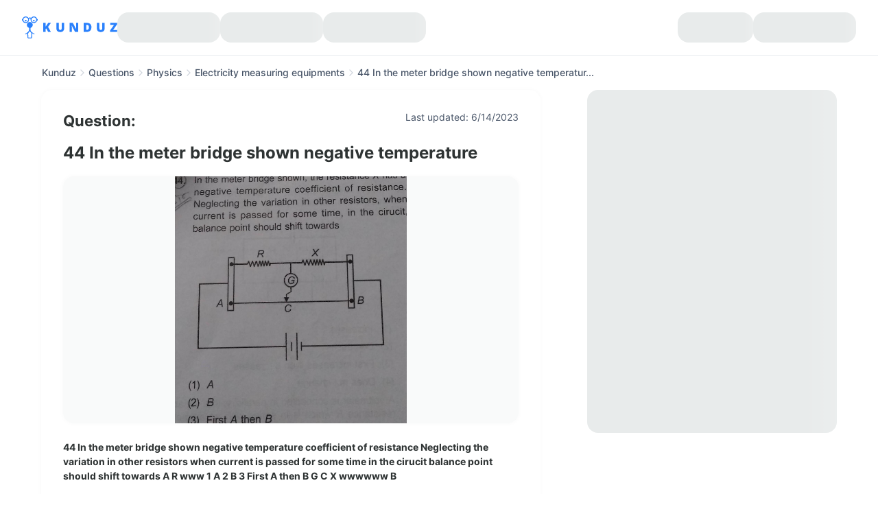

--- FILE ---
content_type: text/html; charset=utf-8
request_url: https://kunduz.com/questions-and-answers/44-in-the-meter-bridge-shown-negative-temperature-coefficient-of-resistance-neglecting-the-variation-in-other-resistors-when-current-is-passed-for-some-time-in-the-cirucit-balance-point-should-shift-222175/
body_size: 32512
content:
<!DOCTYPE html><html translate="no" lang="en"><head><meta charSet="utf-8"/><meta name="viewport" content="minimum-scale=1, initial-scale=1, width=device-width, shrink-to-fit=no, user-scalable=no, viewport-fit=cover"/><meta property="og:type" content="website"/><meta property="og:image:width" content="192"/><meta property="og:locale" content="en_US"/><meta name="referrer" content="same-origin"/><link rel="preconnect" href="https://media.kunduz.com"/><link rel="dns-prefetch" href="https://media.kunduz.com"/><link rel="preload" href="https://media.kunduz.com/media/sug-question-candidate/20211031170459455394-2000723.jpg?h=512" as="image"/><title>[ANSWERED] 44 In the meter bridge shown negative temperature - Kunduz</title><meta name="robots" content="index,follow,max-image-preview:large"/><meta name="description" content="44 In the meter bridge shown negative temperature coefficient of resistance Neglecting the variation in other  &gt; Receive answers to your questions"/><meta name="twitter:card" content="summary_large_image"/><meta name="twitter:creator" content="@askkunduz"/><meta property="og:title" content="[ANSWERED] 44 In the meter bridge shown negative temperature - Kunduz"/><meta property="og:description" content="44 In the meter bridge shown negative temperature coefficient of resistance Neglecting the variation in other  &gt; Receive answers to your questions"/><meta property="og:url" content="https://kunduz.com/questions-and-answers/[base64]/"/><meta property="og:image" content="https://media.kunduz.com/media/sug-question-candidate/20211031170459455394-2000723.jpg?h=512"/><meta property="og:image:alt" content="44 In the meter bridge shown negative temperature coefficient of resistance Neglecting the variation in other  &gt; Receive answers to your questions"/><meta property="og:image:height" content="512"/><meta property="og:site_name" content="Unlimited Homework Help App - Ask Questions, Get Step-by-step Solutions From Expert Tutors"/><link rel="canonical" href="https://kunduz.com/questions-and-answers/[base64]/"/><script type="application/ld+json">{"@context":"https://schema.org","@type":"QAPage","mainEntity":{"name":"44 In the meter bridge shown negative temperature coefficient of resistance Neglecting the variation in other resistors when","url":"https://kunduz.com/questions-and-answers/[base64]/","text":"44 In the meter bridge shown negative temperature coefficient of resistance Neglecting the variation in other resistors when current is passed for some time in the cirucit balance point should shift towards A R www 1 A 2 B 3 First A then B G C X wwwwww B","answerCount":1,"image":"https://media.kunduz.com/media/sug-question-candidate/20211031170459455394-2000723.jpg","dateCreated":"2023-06-14T02:18:31.933675+00:00","author":{"@type":"Person","name":"Kunduz"},"acceptedAnswer":{"text":"Click to see the answer","dateCreated":"2023-06-14T02:18:31.933675+00:00","url":"https://kunduz.com/questions-and-answers/[base64]/","author":{"@type":"Person","name":"Kunduz"},"@type":"Answer"},"@type":"Question"}}</script><meta name="next-head-count" content="23"/><link rel="preconnect" href="https://fonts.googleapis.com"/><link rel="preconnect" href="https://fonts.gstatic.com" crossorigin=""/><link rel="apple-touch-icon" sizes="180x180" href="/icons/apple-touch-icon.png"/><link rel="icon" type="image/png" sizes="32x32" href="/icons/favicon-32x32.png"/><link rel="icon" type="image/png" sizes="16x16" href="/icons/favicon-16x16.png"/><link rel="manifest" href="/manifest.json" crossorigin="use-credentials"/><link rel="mask-icon" href="/icons/safari-pinned-tab.svg" color="#2b81fc"/><link rel="shortcut icon" href="/icons/favicon.ico"/><meta name="apple-mobile-web-app-title" content="Kunduz"/><meta name="application-name" content="Kunduz"/><meta name="msapplication-TileColor" content="#FFFFFF"/><meta name="msapplication-config" content="/icons/browserconfig.xml"/><meta name="theme-color" content="#FFFFFF"/><meta name="yandex-verification" content="c8580b79740b3533"/><link rel="preload" href="/_next/static/css/343972935755b2b8.css" as="style"/><link rel="stylesheet" href="/_next/static/css/343972935755b2b8.css" data-n-g=""/><link rel="preload" href="/_next/static/css/76ac5b03a7606ae6.css" as="style"/><link rel="stylesheet" href="/_next/static/css/76ac5b03a7606ae6.css" data-n-p=""/><noscript data-n-css=""></noscript><script defer="" nomodule="" src="/_next/static/chunks/polyfills-42372ed130431b0a.js"></script><script src="/_next/static/chunks/webpack-c5231c1273fc1d9f.js" defer=""></script><script src="/_next/static/chunks/framework-c6ee5607585ef091.js" defer=""></script><script src="/_next/static/chunks/main-1f50180d9913e90e.js" defer=""></script><script src="/_next/static/chunks/pages/_app-0dfda9f7ebcf39fb.js" defer=""></script><script src="/_next/static/chunks/1664-cfacfdc7010dff71.js" defer=""></script><script src="/_next/static/chunks/2091-4e94b19a85f10dff.js" defer=""></script><script src="/_next/static/chunks/430-d850d49759a32787.js" defer=""></script><script src="/_next/static/chunks/7804-570fb5a8169eb782.js" defer=""></script><script src="/_next/static/chunks/6577-b557afbb3998e751.js" defer=""></script><script src="/_next/static/chunks/3174-bceb22e2822be40f.js" defer=""></script><script src="/_next/static/chunks/pages/questions-and-answers/%5BquestionSlug%5D-d79d37b03b664db4.js" defer=""></script><script src="/_next/static/a197oDa00Odhr7m74Yvkq/_buildManifest.js" defer=""></script><script src="/_next/static/a197oDa00Odhr7m74Yvkq/_ssgManifest.js" defer=""></script></head><body class="bodyClass"><noscript><iframe src="https://www.googletagmanager.com/ns.html?id=GTM-MTBHRQ4" height="0" width="0" style="display:none;visibility:hidden"></iframe></noscript><div id="__next"><nav class="mainNavigation_wrapper__N0n0f"><div class="mainNavigation_mainNav__RYYPO"><div class="mainNavigation_container__8CSJF"><div class="mainNavigation_content__QV9Uz"><button class="mainNavigation_hamburgerButton__NqNMM"><svg xmlns="http://www.w3.org/2000/svg" width="24" height="24" fill="none" viewBox="0 0 24 24"><path stroke="currentColor" stroke-linecap="round" stroke-linejoin="round" stroke-width="2" d="M3 12h12M3 6h18M3 18h18"></path></svg></button><div><div class="logo_desktopOuter__JLt6e"><svg width="139" height="32" viewBox="0 0 139 32" fill="none" xmlns="http://www.w3.org/2000/svg" class="logo_desktopLogo__D4LVC"><path fill-rule="evenodd" clip-rule="evenodd" d="M12.5037 19.4302C12.5037 22.3736 16.8171 24.4755 18.0747 25.0515C18.4606 25.2269 18.3171 25.4594 18.3171 25.4594L18.1484 25.8947C18.0789 26.035 17.9095 26.0933 17.7683 26.0255L17.6931 25.9931C16.7789 25.593 15.9006 25.1155 15.0677 24.5657C15.1216 24.798 15.1473 25.0359 15.1442 25.2743L14.8686 30.4467C14.8325 31.3102 14.1254 31.9935 13.2612 32.0001H9.62892C8.76474 31.9935 8.05765 31.3102 8.02153 30.4467L7.74624 25.2743C7.74297 25.0359 7.76865 24.7979 7.82271 24.5657C6.98986 25.1155 6.11151 25.5931 5.19725 25.9931L5.12205 26.0255C4.98101 26.0933 4.81169 26.035 4.74225 25.8947L4.57351 25.4594C4.57351 25.4594 4.4323 25.2279 4.81719 25.0515C6.07461 24.4755 10.388 22.3736 10.388 19.4302V17.0449C10.3823 16.7609 10.2126 16.5059 9.95289 16.3908C8.00394 15.6706 6.85039 13.6582 7.21387 11.6124C7.57735 9.5667 9.35355 8.07479 11.4313 8.07002C13.5091 8.06524 15.2921 9.54897 15.665 11.593C16.0379 13.637 14.8936 15.6548 12.948 16.384C12.683 16.5039 12.5102 16.7651 12.5037 17.0559V19.4302ZM13.2637 30.695C13.4256 30.6903 13.5572 30.563 13.5673 30.4014L13.842 25.2308C13.826 24.7912 13.6875 24.3648 13.4424 23.9996L11.4888 21.4924C11.4767 21.477 11.4676 21.4725 11.4591 21.4683C11.455 21.4662 11.451 21.4642 11.4468 21.4611C11.4426 21.4642 11.4385 21.4662 11.4344 21.4683C11.4259 21.4725 11.4168 21.477 11.4047 21.4924L9.45116 23.9996C9.20598 24.3648 9.06756 24.7912 9.05148 25.2308L9.32779 30.4014C9.3381 30.5629 9.46959 30.6901 9.63137 30.695H13.2637Z" fill="#2B81FC"></path><path fill-rule="evenodd" clip-rule="evenodd" d="M22.0699 3.71339C21.6354 1.85131 20.1382 0.42405 18.2575 0.0790486C16.3768 -0.265953 14.4705 0.536968 13.4033 2.12359C12.2321 1.29362 10.6644 1.29362 9.49319 2.12359C8.42606 0.536968 6.51977 -0.265953 4.63904 0.0790486C2.75832 0.42405 1.26113 1.85131 0.826637 3.71339H0V5.90552H0.825617C1.38141 8.28362 3.63157 9.86738 6.05773 9.58809C8.48389 9.30881 10.3153 7.25521 10.3163 4.81303C10.3163 4.81303 10.3267 4.09931 10.33 4.00678C10.3555 3.31855 10.8475 2.78072 11.448 2.78072C12.0926 2.80966 12.5923 3.3545 12.5655 3.99913L12.5793 4.80818C12.5777 7.25129 14.4084 9.30721 16.8354 9.58782C19.2623 9.86843 21.5139 8.28452 22.0699 5.90552H22.8955V3.71339H22.0699ZM20.8155 4.80947C20.8155 6.71812 19.2682 8.26539 17.3596 8.26539C15.4509 8.26539 13.9036 6.71812 13.9036 4.80947C13.9036 2.90082 15.4509 1.35356 17.3596 1.35356C19.2673 1.35567 20.8134 2.9017 20.8155 4.80947ZM8.69803 3.48642C8.16288 2.19506 6.90249 1.35325 5.50463 1.35356C3.59715 1.35609 2.05159 2.902 2.04948 4.80947C2.04948 6.20733 2.89157 7.46753 4.18305 8.0024C5.47453 8.53726 6.96104 8.24145 7.94937 7.25291C8.93769 6.26436 9.23318 4.77779 8.69803 3.48642Z" fill="#2B81FC"></path><path d="M17.3598 4.85223C16.6768 4.85223 16.123 5.40595 16.123 6.089C16.123 6.77205 16.6768 7.32577 17.3598 7.32577C18.0429 7.32577 18.5966 6.77205 18.5966 6.089C18.5966 5.40595 18.0429 4.85223 17.3598 4.85223Z" fill="#2B81FC"></path><path d="M5.50496 7.32608C6.18797 7.32608 6.74168 6.77241 6.74173 6.08939C6.74177 5.40638 6.18814 4.85263 5.50513 4.85254C4.82211 4.85245 4.26833 5.40604 4.26819 6.08905C4.26812 6.41711 4.39839 6.73175 4.63034 6.96374C4.86229 7.19574 5.1769 7.32608 5.50496 7.32608Z" fill="#2B81FC"></path><path d="M34.4772 22.5049V18.0932L35.5327 17.4617L38.14 22.5049H42.1637L38.0769 15.2243L42.2359 9.315H38.3385L35.5688 13.3568C35.0215 14.1266 34.6576 14.689 34.4772 15.0438V9.315H30.8955V22.5049H34.4772Z" fill="#2B81FC"></path><path d="M55.8295 22.6851C57.6699 22.6851 59.0788 22.2115 60.0562 21.2642C61.0335 20.3169 61.5222 18.9802 61.5222 17.254V9.31482H57.9586V17.0375C57.9586 17.9878 57.7947 18.6719 57.4669 19.0899C57.1391 19.5079 56.6114 19.717 55.8836 19.717C55.204 19.717 54.6897 19.5064 54.3409 19.0854C53.992 18.6644 53.8176 17.9878 53.8176 17.0555V9.31482H50.236V17.3352C50.236 19.0614 50.7186 20.3846 51.684 21.3048C52.6493 22.225 54.0311 22.6851 55.8295 22.6851Z" fill="#2B81FC"></path><path d="M72.6798 22.5047V16.5593C72.6798 15.7895 72.6227 14.6738 72.5084 13.2122H72.5896L77.4073 22.5047H82.0806V9.31482H78.9049V15.2782C78.9049 16.0842 78.947 17.1518 79.0312 18.481H78.9771L74.1775 9.31482H69.5222V22.5047H72.6798Z" fill="#2B81FC"></path><path fill-rule="evenodd" clip-rule="evenodd" d="M99.4587 20.7184C98.2468 21.9092 96.5432 22.5047 94.3479 22.5047H90.0806V9.31482H94.6456C96.7627 9.31482 98.3972 9.85613 99.5489 10.9387C100.701 12.0214 101.277 13.5851 101.277 15.6301C101.277 17.8314 100.671 19.5275 99.4587 20.7184ZM93.6444 19.5816H94.4383C95.5209 19.5816 96.3148 19.2673 96.82 18.6388C97.3253 18.0103 97.5779 17.0495 97.5779 15.7564C97.5779 14.5474 97.3388 13.6513 96.8606 13.0679C96.3825 12.4844 95.6562 12.1927 94.6819 12.1927H93.6444V19.5816Z" fill="#2B81FC"></path><path d="M114.87 22.6851C116.711 22.6851 118.119 22.2115 119.097 21.2642C120.074 20.3169 120.563 18.9802 120.563 17.254V9.31482H116.999V17.0375C116.999 17.9878 116.835 18.6719 116.508 19.0899C116.18 19.5079 115.652 19.717 114.924 19.717C114.245 19.717 113.73 19.5064 113.382 19.0854C113.033 18.6644 112.858 17.9878 112.858 17.0555V9.31482H109.277V17.3352C109.277 19.0614 109.759 20.3846 110.725 21.3048C111.69 22.225 113.072 22.6851 114.87 22.6851Z" fill="#2B81FC"></path><path d="M138.839 22.5047V19.6267H132.984L138.694 11.5071V9.31482H128.698V12.1928H134.274L128.563 20.3034V22.5047H138.839Z" fill="#2B81FC"></path></svg></div><div class="logo_mobileOuter__eLlJD"><svg width="107" height="24" viewBox="0 0 107 24" fill="none" xmlns="http://www.w3.org/2000/svg" class="logo_mobileLogo__RcW3I"><path fill-rule="evenodd" clip-rule="evenodd" d="M9.37775 14.5727C9.37775 16.7802 12.6128 18.3566 13.556 18.7886C13.8455 18.9202 13.7379 19.0945 13.7379 19.0945L13.6113 19.421C13.5591 19.5262 13.4321 19.5699 13.3263 19.5191L13.2699 19.4948C12.5842 19.1947 11.9254 18.8366 11.3008 18.4243C11.3412 18.5985 11.3605 18.7769 11.3581 18.9557L11.1515 22.835C11.1244 23.4826 10.5941 23.9951 9.94592 24H7.22169C6.57355 23.9951 6.04323 23.4826 6.01614 22.835L5.80968 18.9557C5.80723 18.7769 5.82649 18.5984 5.86703 18.4243C5.2424 18.8366 4.58363 19.1948 3.89794 19.4948L3.84154 19.5191C3.73575 19.5699 3.60877 19.5262 3.55669 19.421L3.43013 19.0945C3.43013 19.0945 3.32422 18.9209 3.6129 18.7886C4.55596 18.3566 7.791 16.7802 7.791 14.5727V12.7837C7.78669 12.5707 7.65946 12.3794 7.46467 12.2931C6.00296 11.7529 5.13779 10.2436 5.4104 8.70931C5.68301 7.17501 7.01516 6.05608 8.57348 6.0525C10.1318 6.04892 11.4691 7.16171 11.7487 8.69474C12.0284 10.2278 11.1702 11.7411 9.71097 12.288C9.51223 12.3779 9.38268 12.5738 9.37775 12.7919V14.5727ZM9.94782 23.0213C10.0692 23.0177 10.1679 22.9223 10.1755 22.801L10.3816 18.9231C10.3695 18.5934 10.2657 18.2736 10.0818 17.9997L8.61668 16.1193C8.60757 16.1078 8.60079 16.1044 8.59442 16.1012C8.5913 16.0997 8.58828 16.0982 8.58513 16.0958C8.58199 16.0982 8.57897 16.0997 8.57584 16.1012C8.56948 16.1044 8.5627 16.1078 8.55359 16.1193L7.08843 17.9997C6.90455 18.2736 6.80073 18.5934 6.78867 18.9231L6.9959 22.801C7.00364 22.9222 7.10225 23.0176 7.22359 23.0213H9.94782Z" fill="#2B81FC"></path><path fill-rule="evenodd" clip-rule="evenodd" d="M16.5524 2.78504C16.2265 1.38848 15.1037 0.318038 13.6931 0.0592865C12.2826 -0.199465 10.8529 0.402726 10.0525 1.59269C9.17406 0.970216 7.99834 0.970216 7.11989 1.59269C6.31955 0.402726 4.88982 -0.199465 3.47928 0.0592865C2.06874 0.318038 0.945851 1.38848 0.619977 2.78504H0V4.42914H0.619213C1.03605 6.21271 2.72368 7.40053 4.5433 7.19107C6.36292 6.98161 7.73651 5.4414 7.7372 3.60977C7.7372 3.60977 7.74503 3.07448 7.74752 3.00509C7.76664 2.48892 8.1356 2.08554 8.58601 2.08554C9.06942 2.10724 9.44419 2.51587 9.42412 2.99935L9.43444 3.60614C9.43328 5.43847 10.8063 6.98041 12.6265 7.19086C14.4467 7.40132 16.1354 6.21339 16.5524 4.42914H17.1716V2.78504H16.5524ZM15.6116 3.60711C15.6116 5.0386 14.4512 6.19905 13.0197 6.19905C11.5882 6.19905 10.4278 5.0386 10.4278 3.60711C10.4278 2.17562 11.5882 1.01517 13.0197 1.01517C14.4505 1.01675 15.6101 2.17628 15.6116 3.60711ZM6.52349 2.61482C6.12213 1.6463 5.17684 1.01494 4.12844 1.01517C2.69783 1.01707 1.53866 2.1765 1.53708 3.60711C1.53708 4.6555 2.16865 5.60065 3.13726 6.0018C4.10587 6.40295 5.22075 6.18109 5.962 5.43968C6.70324 4.69828 6.92485 3.58334 6.52349 2.61482Z" fill="#2B81FC"></path><path d="M13.0199 3.63916C12.5076 3.63916 12.0923 4.05445 12.0923 4.56674C12.0923 5.07903 12.5076 5.49432 13.0199 5.49432C13.5321 5.49432 13.9474 5.07903 13.9474 4.56674C13.9474 4.05445 13.5321 3.63916 13.0199 3.63916Z" fill="#2B81FC"></path><path d="M4.12872 5.49457C4.64098 5.49457 5.05626 5.07932 5.05629 4.56706C5.05633 4.05479 4.64111 3.63949 4.12885 3.63942C3.61658 3.63935 3.20125 4.05454 3.20114 4.5668C3.20109 4.81284 3.29879 5.04882 3.47275 5.22282C3.64671 5.39682 3.88268 5.49457 4.12872 5.49457Z" fill="#2B81FC"></path><path d="M28.4302 18.0002V13.9865L29.3905 13.4119L31.7626 18.0002H35.4233L31.7051 11.3764L35.489 6.00018H31.9432L29.4233 9.67733C28.9254 10.3777 28.5943 10.8894 28.4302 11.2122V6.00018H25.1716V18.0002H28.4302Z" fill="#2B81FC"></path><path d="M44.5093 18C46.1611 18 47.4256 17.5749 48.3028 16.7247C49.18 15.8745 49.6186 14.6748 49.6186 13.1255V6H46.4202V12.9312C46.4202 13.7841 46.2731 14.3981 45.9789 14.7733C45.6847 15.1484 45.211 15.336 44.5578 15.336C43.9479 15.336 43.4863 15.1471 43.1732 14.7692C42.8601 14.3914 42.7036 13.7841 42.7036 12.9474V6H39.489V13.1984C39.489 14.7476 39.9222 15.9352 40.7886 16.7611C41.655 17.587 42.8952 18 44.5093 18Z" fill="#2B81FC"></path><path d="M56.4913 18V12.591C56.4913 11.8906 56.4394 10.8755 56.3354 9.54583H56.4093L60.7923 18H65.044V6H62.1548V11.4254C62.1548 12.1587 62.1931 13.13 62.2697 14.3393H62.2205L57.8539 6H53.6186V18H56.4913Z" fill="#2B81FC"></path><path fill-rule="evenodd" clip-rule="evenodd" d="M77.5762 16.3748C76.4736 17.4583 74.9236 18 72.9264 18H69.044V6H73.1972C75.1233 6 76.6104 6.49248 77.6582 7.47743C78.7061 8.46238 79.2301 9.88509 79.2301 11.7456C79.2301 13.7483 78.6788 15.2914 77.5762 16.3748ZM72.2864 15.3406H73.0087C73.9936 15.3406 74.7159 15.0547 75.1755 14.4829C75.6352 13.9111 75.865 13.0369 75.865 11.8604C75.865 10.7606 75.6475 9.94526 75.2125 9.41448C74.7775 8.8837 74.1167 8.61831 73.2303 8.61831H72.2864V15.3406Z" fill="#2B81FC"></path><path d="M88.2503 18C89.9021 18 91.1666 17.5749 92.0438 16.7247C92.921 15.8745 93.3596 14.6748 93.3596 13.1255V6H90.1612V12.9312C90.1612 13.7841 90.0141 14.3981 89.7199 14.7733C89.4257 15.1484 88.952 15.336 88.2989 15.336C87.6889 15.336 87.2273 15.1471 86.9143 14.7692C86.6012 14.3914 86.4446 13.7841 86.4446 12.9474V6H83.23V13.1984C83.23 14.7476 83.6632 15.9352 84.5296 16.7611C85.396 17.587 86.6362 18 88.2503 18Z" fill="#2B81FC"></path><path d="M106.708 18V15.3817H101.381L106.577 7.99453V6H97.4827V8.61833H102.555L97.3596 15.9973V18H106.708Z" fill="#2B81FC"></path></svg></div></div><div class="mainNavigation_desktopMenuWrapper__UNDEF"><div style="display:flex;gap:12px"><div title="loading" class="loading-skeleton_skeleton__j_0K9" style="width:150px;height:44px"></div><div title="loading" class="loading-skeleton_skeleton__j_0K9" style="width:150px;height:44px"></div><div title="loading" class="loading-skeleton_skeleton__j_0K9" style="width:150px;height:44px"></div></div></div></div><div class="mainNavigation_desktopCtaWrapper__hQr_I"><div class="responsiveComponents_desktopOnly__kq9zm"><div style="display:flex;gap:12px"><div title="loading" class="desktopRightLoader_loader__H5CYt loading-skeleton_skeleton__j_0K9"></div><div title="loading" class="loading-skeleton_skeleton__j_0K9" style="width:150px;height:44px"></div></div></div><div class="responsiveComponents_mobileOnly__M4O5e"><div style="display:flex;gap:12px"><div title="loading" class="loading-skeleton_skeleton__j_0K9" style="width:120px;height:34px"></div></div></div></div></div></div></nav><div class="asideDrawer_overlay__Cdp4T"></div><aside class="asideDrawer_asideContainer__7JILu"><div style="display:flex;gap:12px"><div title="loading" class="loading-skeleton_skeleton__j_0K9" style="width:120px;height:34px"></div></div><div style="display:flex;gap:12px"><div title="loading" class="loading-skeleton_skeleton__j_0K9" style="width:120px;height:34px"></div></div><div style="display:flex;gap:12px"><div title="loading" class="desktopRightLoader_loader__H5CYt loading-skeleton_skeleton__j_0K9"></div><div title="loading" class="loading-skeleton_skeleton__j_0K9" style="width:150px;height:44px"></div></div></aside><div class="pageStyles_pageContainer__l386t"><div class="pageStyles_breadcrumb__xYJRL"><nav aria-label="Breadcrumb" role="navigation"><ul class="breadcrumb_breadCrumbList__elsQi" itemscope="" itemType="https://schema.org/BreadcrumbList"><li itemProp="itemListElement" itemscope="" itemType="https://schema.org/ListItem" class="breadcrumb_item__lE5Jj"><a itemProp="item" href="/"><span itemProp="name">Kunduz</span></a><meta itemProp="position" content="1"/></li><svg xmlns="http://www.w3.org/2000/svg" width="16" height="16" fill="none" viewBox="0 0 24 24" class="breadcrumb_chevron__DC8Ws" aria-hidden="true"><path stroke="currentColor" stroke-linecap="round" stroke-linejoin="round" stroke-width="2" d="m9 18 6-6-6-6"></path></svg><li itemProp="itemListElement" itemscope="" itemType="https://schema.org/ListItem" class="breadcrumb_item__lE5Jj"><a itemProp="item" href="/questions/"><span itemProp="name">Questions</span></a><meta itemProp="position" content="2"/></li><svg xmlns="http://www.w3.org/2000/svg" width="16" height="16" fill="none" viewBox="0 0 24 24" class="breadcrumb_chevron__DC8Ws" aria-hidden="true"><path stroke="currentColor" stroke-linecap="round" stroke-linejoin="round" stroke-width="2" d="m9 18 6-6-6-6"></path></svg><li itemProp="itemListElement" itemscope="" itemType="https://schema.org/ListItem" class="breadcrumb_item__lE5Jj"><a itemProp="item" href="/questions/physics/"><span itemProp="name">Physics</span></a><meta itemProp="position" content="3"/></li><svg xmlns="http://www.w3.org/2000/svg" width="16" height="16" fill="none" viewBox="0 0 24 24" class="breadcrumb_chevron__DC8Ws" aria-hidden="true"><path stroke="currentColor" stroke-linecap="round" stroke-linejoin="round" stroke-width="2" d="m9 18 6-6-6-6"></path></svg><li itemProp="itemListElement" itemscope="" itemType="https://schema.org/ListItem" class="breadcrumb_item__lE5Jj"><a itemProp="item" href="/questions/physics/electricity-measuring-equipments/"><span itemProp="name">Electricity measuring equipments</span></a><meta itemProp="position" content="4"/></li><svg xmlns="http://www.w3.org/2000/svg" width="16" height="16" fill="none" viewBox="0 0 24 24" class="breadcrumb_chevron__DC8Ws" aria-hidden="true"><path stroke="currentColor" stroke-linecap="round" stroke-linejoin="round" stroke-width="2" d="m9 18 6-6-6-6"></path></svg><li class="breadcrumb_item__lE5Jj"><span itemProp="name">44 In the meter bridge shown negative temperatur...</span></li></ul></nav></div><main class="pageStyles_content__qCtMf"><div class="panel_box__lIB7a" style="position:relative"><div class="questionTitle_wrapper__DKUMg"><div class="questionTitle_label__36NAT">Question:</div><h1 class="questionTitle_title__ZkWqS">44 In the meter bridge shown negative temperature</h1></div><p class="questionDate_date__0lLNF">Last updated: <!-- -->6/14/2023</p><div class="questionImage_questionImageWrapper__nh_Wn"><img src="https://media.kunduz.com/media/sug-question-candidate/20211031170459455394-2000723.jpg?h=512" alt="44 In the meter bridge shown negative temperature"/></div><p class="questionText_ocrText__6OTMf">44 In the meter bridge shown negative temperature coefficient of resistance Neglecting the variation in other resistors when current is passed for some time in the cirucit balance point should shift towards A R www 1 A 2 B 3 First A then B G C X wwwwww B</p></div><div class="style_wrapper__GaUu3"></div><div title="loading" class="loading-skeleton_skeleton__j_0K9" style="height:354px;margin-bottom:32px"></div></main><aside class="pageStyles_sidebar__5_gaL"><div class="style_sticky__o9ih3" style="top:100px"><div title="loading" class="loading-skeleton_skeleton__j_0K9" style="height:500px"></div></div></aside></div><footer class="footer_footer__phIkq"><div class="footer_container__Jd5kA"><div class="footer_columnWrapper__t_Bq0"><div class="footer_column__sGC9O"><div class="footer_footerLinkSection___6kgZ"><p class="footer_title__beQwQ">Pages</p><ul class="footer_list__CQcs0"><li><a class="footer_link__4gyhD" href="/">Homework Help</a></li><li><a class="footer_link__4gyhD" href="/en-us/students/">Students</a></li><li><a class="footer_link__4gyhD" href="/questions/">Questions Asked</a></li><li><a class="footer_link__4gyhD" href="/tr/">Kunduz TR</a></li><li><a class="footer_link__4gyhD" href="/tr/sorular/">Questions Asked TR</a></li></ul></div><div class="footer_footerLinkSection___6kgZ"><p class="footer_title__beQwQ">Products</p><ul class="footer_list__CQcs0"><li><a class="footer_link__4gyhD" href="/#unlimited_qa">Expert Q&amp;A</a></li><li><a class="footer_link__4gyhD" href="/#chat_tutor">Live Chat</a></li><li><a class="footer_link__4gyhD" href="/#school_dashboard">School Dashboard</a></li></ul></div></div><div class="footer_column__sGC9O"><div class="footer_footerLinkSection___6kgZ"><p class="footer_title__beQwQ">Courses</p><ul class="footer_list__CQcs0"><li><a class="footer_link__4gyhD" href="/questions/algebra/">Algebra</a></li><li><a class="footer_link__4gyhD" href="/questions/calculus/">Calculus</a></li><li><a class="footer_link__4gyhD" href="/questions/statistics/">Statistics</a></li><li><a class="footer_link__4gyhD" href="/questions/geometry/">Geometry</a></li><li><a class="footer_link__4gyhD" href="/questions/physics/">Physics</a></li><li><a class="footer_link__4gyhD" href="/questions/physical-chemistry/">Physical Chemistry</a></li><li><a class="footer_link__4gyhD" href="/questions/organic-chemistry/">Organic Chemistry</a></li><li><a class="footer_link__4gyhD" href="/questions/inorganic-chemistry/">Inorganic Chemistry</a></li><li><a class="footer_link__4gyhD" href="/questions/biology/">Biology</a></li><li><a class="footer_link__4gyhD" href="/questions/microeconomics/">Microeconomics</a></li><li><a class="footer_link__4gyhD" href="/questions/computer-science-principles/">Computer Science Principles</a></li><li><a class="footer_link__4gyhD" href="/questions/computer-science-application/">Computer Science Application</a></li><li><a class="footer_link__4gyhD" href="/questions/accounting/">Accounting</a></li><li><a class="footer_link__4gyhD" href="/questions/finance/">Finance</a></li><li><a class="footer_link__4gyhD" href="/questions/psychology/">Psychology</a></li><li><a class="footer_link__4gyhD" href="/questions/mechanical-engineering/">Mechanical Engineering</a></li><li><a class="footer_link__4gyhD" href="/questions/chemical-engineering/">Chemical Engineering</a></li><li><a class="footer_link__4gyhD" href="/questions/electrical-engineering/">Electrical Engineering</a></li><li><a class="footer_link__4gyhD" href="/questions/anatomy-and-physiology/">Anatomy and Physiology</a></li></ul></div></div></div><div class="footer_columnWrapper__t_Bq0"><div class="footer_column__sGC9O"><div class="footer_footerLinkSection___6kgZ"><p class="footer_title__beQwQ">Popular Subjects</p><ul class="footer_list__CQcs0"><li><a class="footer_link__4gyhD" href="/questions/algebra/quadratic-equations/">Quadratic Equations</a></li><li><a class="footer_link__4gyhD" href="/questions/statistics/statistics/">Statistics</a></li><li><a class="footer_link__4gyhD" href="/questions/algebra/sequences-series/">Sequences &amp; Series</a></li><li><a class="footer_link__4gyhD" href="/questions/math-others/basic-maths/">Basic Math</a></li><li><a class="footer_link__4gyhD" href="/questions/calculus/limits-and-continuity/">Limits &amp; Continuity</a></li><li><a class="footer_link__4gyhD" href="/questions/biology/the-living-world/">The Living World</a></li><li><a class="footer_link__4gyhD" href="/questions/physics/basic-physics/">Basic Physics</a></li><li><a class="footer_link__4gyhD" href="/questions/statistics/probablity/">Probability</a></li><li><a class="footer_link__4gyhD" href="/questions/anatomy-and-physiology/general-anatomy/">General Anatomy</a></li><li><a class="footer_link__4gyhD" href="/questions/physical-chemistry/general/">General Physical Chemistry</a></li><li><a class="footer_link__4gyhD" href="/questions/algebra/matrices-determinants/">Matrices &amp; Determinants</a></li><li><a class="footer_link__4gyhD" href="/questions/calculus/vector-calculus/">Vector Calculus</a></li><li><a class="footer_link__4gyhD" href="/questions/calculus/application-of-derivatives/">Application of derivatives</a></li><li><a class="footer_link__4gyhD" href="/questions/calculus/differentiation/">Definite Integrals</a></li><li><a class="footer_link__4gyhD" href="/questions/calculus/differentiation/">Differentiation</a></li><li><a class="footer_link__4gyhD" href="/questions/algebra/complex-numbers/">Complex Numbers</a></li><li><a class="footer_link__4gyhD" href="/questions/math/trigonometry/">Trigonometry</a></li><li><a class="footer_link__4gyhD" href="/questions/algebra/permutations-and-combinations/">Permutations and Combinations</a></li><li><a class="footer_link__4gyhD" href="/questions/anatomy-and-physiology/Introduction-to-physiology/">Introduction to Physiology</a></li><li><a class="footer_link__4gyhD" href="/questions/calculus/indefinite-integration/">Indefinite Integration</a></li></ul></div></div><div class="footer_column__sGC9O"><div class="footer_footerLinkSection___6kgZ"><p class="footer_title__beQwQ">Corporate</p><ul class="footer_list__CQcs0"><li><a class="footer_link__4gyhD" href="/about-us/">About Us</a></li><li><a class="footer_link__4gyhD" href="/">Why Kunduz?</a></li><li><a class="footer_link__4gyhD" href="/blog/">Blog</a></li></ul></div><div class="footer_footerLinkSection___6kgZ"><p class="footer_title__beQwQ">Legal</p><ul class="footer_list__CQcs0"><li><a class="footer_link__4gyhD" href="/privacy-policy/">Privacy Policy</a></li><li><a class="footer_link__4gyhD" href="/terms-of-use/">Terms of Use</a></li></ul></div><div class="footer_appDownload__yh2hc"><p class="footer_title__beQwQ">Apps</p><div style="display:flex;flex-direction:column;gap:16px"><a href="https://apps.apple.com/tr/app/kunduz-yks-lgs-soru-%C3%A7%C3%B6z%C3%BCm%C3%BC/id1083827128?l=tr" target="_blank noreferrer"><img src="/images/applestore.webp" alt="Download the app" loading="lazy"/></a><a href="https://play.google.com/store/apps/details?id=com.ngier.roket&amp;hl=tr" target="_blank noreferrer"><img src="/images/googleplay.webp" alt="Download the app" loading="lazy"/></a></div></div></div></div></div><div class="footer_affixWrapper__vVKnf"><svg width="139" height="32" viewBox="0 0 139 32" fill="none" xmlns="http://www.w3.org/2000/svg" class="footer_logo__phJhL"><path fill-rule="evenodd" clip-rule="evenodd" d="M12.5037 19.4302C12.5037 22.3736 16.8171 24.4755 18.0747 25.0515C18.4606 25.2269 18.3171 25.4594 18.3171 25.4594L18.1484 25.8947C18.0789 26.035 17.9095 26.0933 17.7683 26.0255L17.6931 25.9931C16.7789 25.593 15.9006 25.1155 15.0677 24.5657C15.1216 24.798 15.1473 25.0359 15.1442 25.2743L14.8686 30.4467C14.8325 31.3102 14.1254 31.9935 13.2612 32.0001H9.62892C8.76474 31.9935 8.05765 31.3102 8.02153 30.4467L7.74624 25.2743C7.74297 25.0359 7.76865 24.7979 7.82271 24.5657C6.98986 25.1155 6.11151 25.5931 5.19725 25.9931L5.12205 26.0255C4.98101 26.0933 4.81169 26.035 4.74225 25.8947L4.57351 25.4594C4.57351 25.4594 4.4323 25.2279 4.81719 25.0515C6.07461 24.4755 10.388 22.3736 10.388 19.4302V17.0449C10.3823 16.7609 10.2126 16.5059 9.95289 16.3908C8.00394 15.6706 6.85039 13.6582 7.21387 11.6124C7.57735 9.5667 9.35355 8.07479 11.4313 8.07002C13.5091 8.06524 15.2921 9.54897 15.665 11.593C16.0379 13.637 14.8936 15.6548 12.948 16.384C12.683 16.5039 12.5102 16.7651 12.5037 17.0559V19.4302ZM13.2637 30.695C13.4256 30.6903 13.5572 30.563 13.5673 30.4014L13.842 25.2308C13.826 24.7912 13.6875 24.3648 13.4424 23.9996L11.4888 21.4924C11.4767 21.477 11.4676 21.4725 11.4591 21.4683C11.455 21.4662 11.451 21.4642 11.4468 21.4611C11.4426 21.4642 11.4385 21.4662 11.4344 21.4683C11.4259 21.4725 11.4168 21.477 11.4047 21.4924L9.45116 23.9996C9.20598 24.3648 9.06756 24.7912 9.05148 25.2308L9.32779 30.4014C9.3381 30.5629 9.46959 30.6901 9.63137 30.695H13.2637Z" fill="#2B81FC"></path><path fill-rule="evenodd" clip-rule="evenodd" d="M22.0699 3.71339C21.6354 1.85131 20.1382 0.42405 18.2575 0.0790486C16.3768 -0.265953 14.4705 0.536968 13.4033 2.12359C12.2321 1.29362 10.6644 1.29362 9.49319 2.12359C8.42606 0.536968 6.51977 -0.265953 4.63904 0.0790486C2.75832 0.42405 1.26113 1.85131 0.826637 3.71339H0V5.90552H0.825617C1.38141 8.28362 3.63157 9.86738 6.05773 9.58809C8.48389 9.30881 10.3153 7.25521 10.3163 4.81303C10.3163 4.81303 10.3267 4.09931 10.33 4.00678C10.3555 3.31855 10.8475 2.78072 11.448 2.78072C12.0926 2.80966 12.5923 3.3545 12.5655 3.99913L12.5793 4.80818C12.5777 7.25129 14.4084 9.30721 16.8354 9.58782C19.2623 9.86843 21.5139 8.28452 22.0699 5.90552H22.8955V3.71339H22.0699ZM20.8155 4.80947C20.8155 6.71812 19.2682 8.26539 17.3596 8.26539C15.4509 8.26539 13.9036 6.71812 13.9036 4.80947C13.9036 2.90082 15.4509 1.35356 17.3596 1.35356C19.2673 1.35567 20.8134 2.9017 20.8155 4.80947ZM8.69803 3.48642C8.16288 2.19506 6.90249 1.35325 5.50463 1.35356C3.59715 1.35609 2.05159 2.902 2.04948 4.80947C2.04948 6.20733 2.89157 7.46753 4.18305 8.0024C5.47453 8.53726 6.96104 8.24145 7.94937 7.25291C8.93769 6.26436 9.23318 4.77779 8.69803 3.48642Z" fill="#2B81FC"></path><path d="M17.3598 4.85223C16.6768 4.85223 16.123 5.40595 16.123 6.089C16.123 6.77205 16.6768 7.32577 17.3598 7.32577C18.0429 7.32577 18.5966 6.77205 18.5966 6.089C18.5966 5.40595 18.0429 4.85223 17.3598 4.85223Z" fill="#2B81FC"></path><path d="M5.50496 7.32608C6.18797 7.32608 6.74168 6.77241 6.74173 6.08939C6.74177 5.40638 6.18814 4.85263 5.50513 4.85254C4.82211 4.85245 4.26833 5.40604 4.26819 6.08905C4.26812 6.41711 4.39839 6.73175 4.63034 6.96374C4.86229 7.19574 5.1769 7.32608 5.50496 7.32608Z" fill="#2B81FC"></path><path d="M34.4772 22.5049V18.0932L35.5327 17.4617L38.14 22.5049H42.1637L38.0769 15.2243L42.2359 9.315H38.3385L35.5688 13.3568C35.0215 14.1266 34.6576 14.689 34.4772 15.0438V9.315H30.8955V22.5049H34.4772Z" fill="#2B81FC"></path><path d="M55.8295 22.6851C57.6699 22.6851 59.0788 22.2115 60.0562 21.2642C61.0335 20.3169 61.5222 18.9802 61.5222 17.254V9.31482H57.9586V17.0375C57.9586 17.9878 57.7947 18.6719 57.4669 19.0899C57.1391 19.5079 56.6114 19.717 55.8836 19.717C55.204 19.717 54.6897 19.5064 54.3409 19.0854C53.992 18.6644 53.8176 17.9878 53.8176 17.0555V9.31482H50.236V17.3352C50.236 19.0614 50.7186 20.3846 51.684 21.3048C52.6493 22.225 54.0311 22.6851 55.8295 22.6851Z" fill="#2B81FC"></path><path d="M72.6798 22.5047V16.5593C72.6798 15.7895 72.6227 14.6738 72.5084 13.2122H72.5896L77.4073 22.5047H82.0806V9.31482H78.9049V15.2782C78.9049 16.0842 78.947 17.1518 79.0312 18.481H78.9771L74.1775 9.31482H69.5222V22.5047H72.6798Z" fill="#2B81FC"></path><path fill-rule="evenodd" clip-rule="evenodd" d="M99.4587 20.7184C98.2468 21.9092 96.5432 22.5047 94.3479 22.5047H90.0806V9.31482H94.6456C96.7627 9.31482 98.3972 9.85613 99.5489 10.9387C100.701 12.0214 101.277 13.5851 101.277 15.6301C101.277 17.8314 100.671 19.5275 99.4587 20.7184ZM93.6444 19.5816H94.4383C95.5209 19.5816 96.3148 19.2673 96.82 18.6388C97.3253 18.0103 97.5779 17.0495 97.5779 15.7564C97.5779 14.5474 97.3388 13.6513 96.8606 13.0679C96.3825 12.4844 95.6562 12.1927 94.6819 12.1927H93.6444V19.5816Z" fill="#2B81FC"></path><path d="M114.87 22.6851C116.711 22.6851 118.119 22.2115 119.097 21.2642C120.074 20.3169 120.563 18.9802 120.563 17.254V9.31482H116.999V17.0375C116.999 17.9878 116.835 18.6719 116.508 19.0899C116.18 19.5079 115.652 19.717 114.924 19.717C114.245 19.717 113.73 19.5064 113.382 19.0854C113.033 18.6644 112.858 17.9878 112.858 17.0555V9.31482H109.277V17.3352C109.277 19.0614 109.759 20.3846 110.725 21.3048C111.69 22.225 113.072 22.6851 114.87 22.6851Z" fill="#2B81FC"></path><path d="M138.839 22.5047V19.6267H132.984L138.694 11.5071V9.31482H128.698V12.1928H134.274L128.563 20.3034V22.5047H138.839Z" fill="#2B81FC"></path></svg><div class="footer_socialLinkWrapper__sroKk"><a class="footer_socialLink__aXSX_" target="_blank" rel="nofollow" href="https://x.com/askkunduz"><svg viewBox="0 0 24 24" width="24" height="24" aria-hidden="true" fill="#98A2B3"><g><path d="M18.244 2.25h3.308l-7.227 8.26 8.502 11.24H16.17l-5.214-6.817L4.99 21.75H1.68l7.73-8.835L1.254 2.25H8.08l4.713 6.231zm-1.161 17.52h1.833L7.084 4.126H5.117z"></path></g></svg></a><a class="footer_socialLink__aXSX_" target="_blank" rel="nofollow" href="https://www.instagram.com/askkunduz/"><svg width="24" height="24" viewBox="0 0 24 24" fill="none" xmlns="http://www.w3.org/2000/svg"><g clip-path="url(#clip0_1422_1142)"><path d="M12 2.16094C15.2063 2.16094 15.5859 2.175 16.8469 2.23125C18.0188 2.28281 18.6516 2.47969 19.0734 2.64375C19.6313 2.85938 20.0344 3.12188 20.4516 3.53906C20.8734 3.96094 21.1313 4.35938 21.3469 4.91719C21.5109 5.33906 21.7078 5.97656 21.7594 7.14375C21.8156 8.40937 21.8297 8.78906 21.8297 11.9906C21.8297 15.1969 21.8156 15.5766 21.7594 16.8375C21.7078 18.0094 21.5109 18.6422 21.3469 19.0641C21.1313 19.6219 20.8687 20.025 20.4516 20.4422C20.0297 20.8641 19.6313 21.1219 19.0734 21.3375C18.6516 21.5016 18.0141 21.6984 16.8469 21.75C15.5813 21.8062 15.2016 21.8203 12 21.8203C8.79375 21.8203 8.41406 21.8062 7.15313 21.75C5.98125 21.6984 5.34844 21.5016 4.92656 21.3375C4.36875 21.1219 3.96563 20.8594 3.54844 20.4422C3.12656 20.0203 2.86875 19.6219 2.65313 19.0641C2.48906 18.6422 2.29219 18.0047 2.24063 16.8375C2.18438 15.5719 2.17031 15.1922 2.17031 11.9906C2.17031 8.78438 2.18438 8.40469 2.24063 7.14375C2.29219 5.97187 2.48906 5.33906 2.65313 4.91719C2.86875 4.35938 3.13125 3.95625 3.54844 3.53906C3.97031 3.11719 4.36875 2.85938 4.92656 2.64375C5.34844 2.47969 5.98594 2.28281 7.15313 2.23125C8.41406 2.175 8.79375 2.16094 12 2.16094ZM12 0C8.74219 0 8.33438 0.0140625 7.05469 0.0703125C5.77969 0.126563 4.90313 0.332812 4.14375 0.628125C3.35156 0.9375 2.68125 1.34531 2.01563 2.01562C1.34531 2.68125 0.9375 3.35156 0.628125 4.13906C0.332812 4.90313 0.126563 5.775 0.0703125 7.05C0.0140625 8.33437 0 8.74219 0 12C0 15.2578 0.0140625 15.6656 0.0703125 16.9453C0.126563 18.2203 0.332812 19.0969 0.628125 19.8563C0.9375 20.6484 1.34531 21.3188 2.01563 21.9844C2.68125 22.65 3.35156 23.0625 4.13906 23.3672C4.90313 23.6625 5.775 23.8687 7.05 23.925C8.32969 23.9812 8.7375 23.9953 11.9953 23.9953C15.2531 23.9953 15.6609 23.9812 16.9406 23.925C18.2156 23.8687 19.0922 23.6625 19.8516 23.3672C20.6391 23.0625 21.3094 22.65 21.975 21.9844C22.6406 21.3188 23.0531 20.6484 23.3578 19.8609C23.6531 19.0969 23.8594 18.225 23.9156 16.95C23.9719 15.6703 23.9859 15.2625 23.9859 12.0047C23.9859 8.74688 23.9719 8.33906 23.9156 7.05938C23.8594 5.78438 23.6531 4.90781 23.3578 4.14844C23.0625 3.35156 22.6547 2.68125 21.9844 2.01562C21.3188 1.35 20.6484 0.9375 19.8609 0.632812C19.0969 0.3375 18.225 0.13125 16.95 0.075C15.6656 0.0140625 15.2578 0 12 0Z" fill="#98A2B3"></path><path d="M12 5.83594C8.59688 5.83594 5.83594 8.59688 5.83594 12C5.83594 15.4031 8.59688 18.1641 12 18.1641C15.4031 18.1641 18.1641 15.4031 18.1641 12C18.1641 8.59688 15.4031 5.83594 12 5.83594ZM12 15.9984C9.79219 15.9984 8.00156 14.2078 8.00156 12C8.00156 9.79219 9.79219 8.00156 12 8.00156C14.2078 8.00156 15.9984 9.79219 15.9984 12C15.9984 14.2078 14.2078 15.9984 12 15.9984Z" fill="#98A2B3"></path><path d="M19.8469 5.59214C19.8469 6.38902 19.2 7.0312 18.4078 7.0312C17.6109 7.0312 16.9688 6.38433 16.9688 5.59214C16.9688 4.79526 17.6156 4.15308 18.4078 4.15308C19.2 4.15308 19.8469 4.79995 19.8469 5.59214Z" fill="#98A2B3"></path></g><defs><clipPath id="clip0_1422_1142"><rect width="24" height="24" fill="white"></rect></clipPath></defs></svg></a><a class="footer_socialLink__aXSX_" target="_blank" rel="nofollow" href="https://www.facebook.com/askkunduzofficial"><svg width="24" height="24" viewBox="0 0 24 24" fill="none" xmlns="http://www.w3.org/2000/svg"><g clip-path="url(#clip0_1422_1140)"><path d="M24 12C24 5.37258 18.6274 0 12 0C5.37258 0 0 5.37258 0 12C0 17.9895 4.3882 22.954 10.125 23.8542V15.4688H7.07812V12H10.125V9.35625C10.125 6.34875 11.9166 4.6875 14.6576 4.6875C15.9701 4.6875 17.3438 4.92188 17.3438 4.92188V7.875H15.8306C14.34 7.875 13.875 8.80008 13.875 9.75V12H17.2031L16.6711 15.4688H13.875V23.8542C19.6118 22.954 24 17.9895 24 12Z" fill="#98A2B3"></path></g><defs><clipPath id="clip0_1422_1140"><rect width="24" height="24" fill="white"></rect></clipPath></defs></svg></a><a class="footer_socialLink__aXSX_" target="_blank" rel="nofollow" href="https://www.youtube.com/channel/UCMW7HaTlQn1xEdiV7cx-7VA"><svg width="24" height="24" viewBox="0 0 24 24" fill="none" xmlns="http://www.w3.org/2000/svg"><path d="M23.7609 7.20005C23.7609 7.20005 23.5266 5.54536 22.8047 4.8188C21.8906 3.86255 20.8688 3.85786 20.4 3.80161C17.0438 3.55786 12.0047 3.55786 12.0047 3.55786H11.9953C11.9953 3.55786 6.95625 3.55786 3.6 3.80161C3.13125 3.85786 2.10938 3.86255 1.19531 4.8188C0.473438 5.54536 0.24375 7.20005 0.24375 7.20005C0.24375 7.20005 0 9.14536 0 11.086V12.9047C0 14.8454 0.239062 16.7907 0.239062 16.7907C0.239062 16.7907 0.473437 18.4454 1.19062 19.1719C2.10469 20.1282 3.30469 20.0954 3.83906 20.1985C5.76094 20.3813 12 20.4375 12 20.4375C12 20.4375 17.0438 20.4282 20.4 20.1891C20.8688 20.1329 21.8906 20.1282 22.8047 19.1719C23.5266 18.4454 23.7609 16.7907 23.7609 16.7907C23.7609 16.7907 24 14.85 24 12.9047V11.086C24 9.14536 23.7609 7.20005 23.7609 7.20005ZM9.52031 15.1125V8.36724L16.0031 11.7516L9.52031 15.1125Z" fill="#98A2B3"></path></svg></a><a class="footer_socialLink__aXSX_" target="_blank" rel="nofollow" href="https://www.linkedin.com/company/kunduz/"><svg width="24" height="24" viewBox="0 0 24 24" fill="none" xmlns="http://www.w3.org/2000/svg"><g clip-path="url(#clip0_1422_1143)"><path d="M22.2234 0H1.77187C0.792187 0 0 0.773438 0 1.72969V22.2656C0 23.2219 0.792187 24 1.77187 24H22.2234C23.2031 24 24 23.2219 24 22.2703V1.72969C24 0.773438 23.2031 0 22.2234 0ZM7.12031 20.4516H3.55781V8.99531H7.12031V20.4516ZM5.33906 7.43438C4.19531 7.43438 3.27188 6.51094 3.27188 5.37187C3.27188 4.23281 4.19531 3.30937 5.33906 3.30937C6.47813 3.30937 7.40156 4.23281 7.40156 5.37187C7.40156 6.50625 6.47813 7.43438 5.33906 7.43438ZM20.4516 20.4516H16.8937V14.8828C16.8937 13.5562 16.8703 11.8453 15.0422 11.8453C13.1906 11.8453 12.9094 13.2937 12.9094 14.7891V20.4516H9.35625V8.99531H12.7687V10.5609H12.8156C13.2891 9.66094 14.4516 8.70938 16.1813 8.70938C19.7859 8.70938 20.4516 11.0813 20.4516 14.1656V20.4516Z" fill="#98A2B3"></path></g><defs><clipPath id="clip0_1422_1143"><rect width="24" height="24" fill="white"></rect></clipPath></defs></svg></a></div></div></footer><div class="notifications_position__4Flhr"></div></div><script id="__NEXT_DATA__" type="application/json">{"props":{"pageProps":{"question":{"id":222175,"question_id":82657929,"course":"Physics","subject":"Electricity measuring equipments","text_content":"44 In the meter bridge shown negative temperature coefficient of resistance Neglecting the variation in other resistors when current is passed for some time in the cirucit balance point should shift towards A R www 1 A 2 B 3 First A then B G C X wwwwww B","header":"44 In the meter bridge shown negative temperature coefficient of resistance Neglecting the variation in other resistors when","seo_title":"44 In the meter bridge shown negative temperature","seo_meta":"44 In the meter bridge shown negative temperature coefficient of resistance Neglecting the variation in other resistors when current is passed for some time in the cirucit balance point should shift","image":"https://media.kunduz.com/media/sug-question-candidate/20211031170459455394-2000723.jpg","answer_image":"https://media.kunduz.com/media/answer/raw/20211031171046163600-3788830.jpg?type=wm","slug":"44-in-the-meter-bridge-shown-negative-temperature-coefficient-of-resistance-neglecting-the-variation-in-other-resistors-when-current-is-passed-for-some-time-in-the-cirucit-balance-point-should-shift","course_id":29,"subject_id":1639,"modified_at":"2023-06-14T02:18:31.933675+00:00","is_deleted":false},"isMobile":false,"isAuth":false,"lang":"en","query":{"questionSlug":"[base64]"},"courses":[{"id":49,"name":"Algebra","subjects":[{"id":2063,"name":"Sequences \u0026 Series","slug":"sequences-series","remote_id":null,"concept_id":null,"has_question_seo":true},{"id":2080,"name":"Complex numbers","slug":"complex-numbers","remote_id":null,"concept_id":null,"has_question_seo":true},{"id":2081,"name":"Quadratic equations","slug":"quadratic-equations","remote_id":null,"concept_id":null,"has_question_seo":true},{"id":2082,"name":"Matrices \u0026 Determinants","slug":"matrices-determinants","remote_id":null,"concept_id":null,"has_question_seo":true},{"id":2070,"name":"Permutations and Combinations","slug":"permutations-and-combinations","remote_id":null,"concept_id":null,"has_question_seo":true}],"slug":"algebra","meta":{"color":"#2B81FC","show_on_today":true,"tier_first_min_satisfaction_rate":90,"tier_second_min_satisfaction_rate":88,"tier_third_min_satisfaction_rate":85,"wordpress_category_id":706,"instant_followup_enabled":false,"backup_question_student_id":1805862,"global_name":"Math - Algebra","display_name":"Math - Algebra","paths":[32],"visio_linked_courses_ids":[50,51,52,53],"seo":{"short_text":"","long_text":"","seo_subject_ids":[1572,1573,1575,1577,1589,1590]},"solution_guidelines":[{"duration":20,"title":"Please review your answer","description":"You are trying trying to submit an answer within 20 secs. Please check the following guidelines before you submit the answer!","type":"critical","tag":"abusive","bullets":["Don't just write the answer","Explain the solution as you would teach a beginner","Do not copy solutions from Internet"]},{"duration":0,"title":"Welcome to Kunduz!","description":"We are here to assist you in providing your first solution at Kunduz. Please make sure that your solution meets the following criteria. Negative earnings will be applied for Incorrect solutions \u0026 you might stop getting questions to answer. Accept only questions from concepts you are confident in answering","tag":"onboarding","type":"info","bullets":["Don't just write the answer","Solution should be supported by formulas / diagrams","Do not copy solutions from Internet","Photo must be clear \u0026 Handwritting should be readable","Negative earnings will be applied for Incorrect solutions"]},{"duration":180,"title":"Could your solution be better?","description":"Are you sure that the solution you prepared meets the Kunduz quality criteria? Please review the criteria below and update your solution if necessary.","tag":"quality","type":"warning","bullets":["Solution should be supported by formulas / diagrams","Do not copy solutions from Internet","Explain the solution as you would teach a beginner","Photo must be clear \u0026 Handwritting should be readable","Negative earnings will be applied for Incorrect solutions"]}],"allow_question_create":true,"display_w_grade":true,"has_question_seo":true,"is_question_indexing_review_required":true,"is_question_indexing_annotation_required":true},"icon_v2":"https://cdn.kunduz.com/media/course-icons-v2/ders-icon-matematik2x_R0ADIue_4L0kpUg.png","has_question_seo":true,"logo":null,"question_answer_status":1},{"id":62,"name":"High School Algebra","subjects":[{"id":3378,"name":"Sequences \u0026 Series","slug":"sequences-series","remote_id":null,"concept_id":null,"has_question_seo":true},{"id":3379,"name":"Complex numbers","slug":"complex-numbers","remote_id":null,"concept_id":null,"has_question_seo":true},{"id":3380,"name":"Quadratic equations","slug":"quadratic-equations","remote_id":null,"concept_id":null,"has_question_seo":true},{"id":3381,"name":"Matrices \u0026 Determinants","slug":"matrices-determinants","remote_id":null,"concept_id":null,"has_question_seo":true},{"id":3382,"name":"Permutations and Combinations","slug":"permutations-and-combinations","remote_id":null,"concept_id":null,"has_question_seo":true}],"slug":"high-school-algebra","meta":{"color":"#2B81FC","show_on_today":true,"tier_first_min_satisfaction_rate":90,"tier_second_min_satisfaction_rate":88,"tier_third_min_satisfaction_rate":85,"instant_followup_enabled":true,"global_name":"Math - Algebra","display_name":"Math - Algebra","grades":[9,10,11,12],"paths":[32],"visio_linked_courses_ids":[63,64,65,66],"wordpress_category_id":706,"seo":{"short_text":"","long_text":"","seo_subject_ids":[1572,1573,1575,1577,1589,1590]},"solution_guidelines":[{"duration":20,"title":"Please review your answer","description":"You are trying trying to submit an answer within 20 secs. Please check the following guidelines before you submit the answer!","type":"critical","tag":"abusive","bullets":["Don't just write the answer","Explain the solution as you would teach a beginner","Do not copy solutions from Internet"]},{"duration":0,"title":"Welcome to Kunduz!","description":"We are here to assist you in providing your first solution at Kunduz. Please make sure that your solution meets the following criteria. Negative earnings will be applied for Incorrect solutions \u0026 you might stop getting questions to answer. Accept only questions from concepts you are confident in answering","tag":"onboarding","type":"info","bullets":["Don't just write the answer","Solution should be supported by formulas / diagrams","Do not copy solutions from Internet","Photo must be clear \u0026 Handwritting should be readable","Negative earnings will be applied for Incorrect solutions"]},{"duration":180,"title":"Could your solution be better?","description":"Are you sure that the solution you prepared meets the Kunduz quality criteria? Please review the criteria below and update your solution if necessary.","tag":"quality","type":"warning","bullets":["Solution should be supported by formulas / diagrams","Do not copy solutions from Internet","Explain the solution as you would teach a beginner","Photo must be clear \u0026 Handwritting should be readable","Negative earnings will be applied for Incorrect solutions"]}],"allow_question_create":true,"display_w_grade":true,"has_question_seo":true,"is_question_indexing_review_required":false,"is_question_indexing_annotation_required":true},"icon_v2":"https://cdn.kunduz.com/media/course-icons-v2/ders-icon-matematik2x_R0ADIue_iHqcGK4.png","has_question_seo":true,"logo":null,"question_answer_status":2},{"id":67,"name":"College Algebra","subjects":[{"id":3410,"name":"Sequences \u0026 Series","slug":"sequences-series","remote_id":null,"concept_id":null,"has_question_seo":true},{"id":3411,"name":"Complex numbers","slug":"complex-numbers","remote_id":null,"concept_id":null,"has_question_seo":true},{"id":3412,"name":"Quadratic equations","slug":"quadratic-equations","remote_id":null,"concept_id":null,"has_question_seo":true},{"id":3413,"name":"Matrices \u0026 Determinants","slug":"matrices-determinants","remote_id":null,"concept_id":null,"has_question_seo":true},{"id":3414,"name":"Permutations and Combinations","slug":"permutations-and-combinations","remote_id":null,"concept_id":null,"has_question_seo":true}],"slug":"high-school-algebra","meta":{"color":"#2B81FC","show_on_today":true,"tier_first_min_satisfaction_rate":90,"tier_second_min_satisfaction_rate":88,"tier_third_min_satisfaction_rate":85,"instant_followup_enabled":true,"global_name":"Math - Algebra","display_name":"Math - Algebra","grades":[13,14,15,16],"paths":[32],"visio_linked_courses_ids":[68,69,70,71],"wordpress_category_id":706,"seo":{"short_text":"","long_text":"","seo_subject_ids":[1572,1573,1575,1577,1589,1590]},"solution_guidelines":[{"duration":20,"title":"Please review your answer","description":"You are trying trying to submit an answer within 20 secs. Please check the following guidelines before you submit the answer!","type":"critical","tag":"abusive","bullets":["Don't just write the answer","Explain the solution as you would teach a beginner","Do not copy solutions from Internet"]},{"duration":0,"title":"Welcome to Kunduz!","description":"We are here to assist you in providing your first solution at Kunduz. Please make sure that your solution meets the following criteria. Negative earnings will be applied for Incorrect solutions \u0026 you might stop getting questions to answer. Accept only questions from concepts you are confident in answering","tag":"onboarding","type":"info","bullets":["Don't just write the answer","Solution should be supported by formulas / diagrams","Do not copy solutions from Internet","Photo must be clear \u0026 Handwritting should be readable","Negative earnings will be applied for Incorrect solutions"]},{"duration":180,"title":"Could your solution be better?","description":"Are you sure that the solution you prepared meets the Kunduz quality criteria? Please review the criteria below and update your solution if necessary.","tag":"quality","type":"warning","bullets":["Solution should be supported by formulas / diagrams","Do not copy solutions from Internet","Explain the solution as you would teach a beginner","Photo must be clear \u0026 Handwritting should be readable","Negative earnings will be applied for Incorrect solutions"]}],"allow_question_create":true,"display_w_grade":true,"has_question_seo":true,"is_question_indexing_review_required":false,"is_question_indexing_annotation_required":true},"icon_v2":"https://cdn.kunduz.com/media/course-icons-v2/ders-icon-matematik2x_R0ADIue_hJ9Pxu8.png","has_question_seo":true,"logo":null,"question_answer_status":2},{"id":50,"name":"Calculus","subjects":[{"id":2083,"name":"Limits \u0026 Continuity","slug":"limits-and-continuity","remote_id":null,"concept_id":null,"has_question_seo":true},{"id":2084,"name":"Differentiation","slug":"differentiation","remote_id":null,"concept_id":null,"has_question_seo":true},{"id":2085,"name":"Differential equations","slug":"differential-equations","remote_id":null,"concept_id":null,"has_question_seo":true},{"id":2086,"name":"Application of derivatives","slug":"application-of-derivatives","remote_id":null,"concept_id":null,"has_question_seo":true},{"id":2087,"name":"Indefinite Integration","slug":"indefinite-integration","remote_id":null,"concept_id":null,"has_question_seo":true},{"id":2088,"name":"Definite Integrals","slug":"definite-integrals","remote_id":null,"concept_id":null,"has_question_seo":true},{"id":2065,"name":"Vector Calculus","slug":"vector-calculus","remote_id":null,"concept_id":null,"has_question_seo":true}],"slug":"calculus","meta":{"color":"#2B81FC","show_on_today":true,"tier_first_min_satisfaction_rate":90,"tier_second_min_satisfaction_rate":88,"tier_third_min_satisfaction_rate":85,"wordpress_category_id":706,"instant_followup_enabled":false,"backup_question_student_id":1805862,"global_name":"Math - Calculus","display_name":"Math - Calculus","paths":[32],"visio_linked_courses_ids":[49,51,52,53],"seo":{"short_text":"","long_text":"","seo_subject_ids":[1572,1573,1575,1577,1589,1590]},"solution_guidelines":[{"duration":20,"title":"Please review your answer","description":"You are trying trying to submit an answer within 20 secs. Please check the following guidelines before you submit the answer!","type":"critical","tag":"abusive","bullets":["Don't just write the answer","Explain the solution as you would teach a beginner","Do not copy solutions from Internet"]},{"duration":0,"title":"Welcome to Kunduz!","description":"We are here to assist you in providing your first solution at Kunduz. Please make sure that your solution meets the following criteria. Negative earnings will be applied for Incorrect solutions \u0026 you might stop getting questions to answer. Accept only questions from concepts you are confident in answering","tag":"onboarding","type":"info","bullets":["Don't just write the answer","Solution should be supported by formulas / diagrams","Do not copy solutions from Internet","Photo must be clear \u0026 Handwritting should be readable","Negative earnings will be applied for Incorrect solutions"]},{"duration":180,"title":"Could your solution be better?","description":"Are you sure that the solution you prepared meets the Kunduz quality criteria? Please review the criteria below and update your solution if necessary.","tag":"quality","type":"warning","bullets":["Solution should be supported by formulas / diagrams","Do not copy solutions from Internet","Explain the solution as you would teach a beginner","Photo must be clear \u0026 Handwritting should be readable","Negative earnings will be applied for Incorrect solutions"]}],"allow_question_create":true,"display_w_grade":true,"has_question_seo":true,"is_question_indexing_review_required":true,"is_question_indexing_annotation_required":true},"icon_v2":"https://cdn.kunduz.com/media/course-icons-v2/ders-icon-matematik2x_R0ADIue_Bzf3hf0.png","has_question_seo":true,"logo":null,"question_answer_status":1},{"id":63,"name":"High School Calculus","subjects":[{"id":3383,"name":"Limits \u0026 Continuity","slug":"limits-and-continuity","remote_id":null,"concept_id":null,"has_question_seo":true},{"id":3384,"name":"Differentiation","slug":"differentiation","remote_id":null,"concept_id":null,"has_question_seo":true},{"id":3385,"name":"Differential equations","slug":"differential-equations","remote_id":null,"concept_id":null,"has_question_seo":true},{"id":3386,"name":"Application of derivatives","slug":"application-of-derivatives","remote_id":null,"concept_id":null,"has_question_seo":true},{"id":3387,"name":"Indefinite Integration","slug":"indefinite-integration","remote_id":null,"concept_id":null,"has_question_seo":true},{"id":3388,"name":"Definite Integrals","slug":"definite-integrals","remote_id":null,"concept_id":null,"has_question_seo":true},{"id":3389,"name":"Vector Calculus","slug":"vector-calculus","remote_id":null,"concept_id":null,"has_question_seo":true}],"slug":"high-school-calculus","meta":{"color":"#2B81FC","show_on_today":true,"tier_first_min_satisfaction_rate":90,"tier_second_min_satisfaction_rate":88,"tier_third_min_satisfaction_rate":85,"instant_followup_enabled":true,"backup_question_student_id":1805862,"global_name":"Math - Calculus","display_name":"Math - Calculus","grades":[9,10,11,12],"paths":[32],"visio_linked_courses_ids":[62,64,65,66],"wordpress_category_id":706,"seo":{"short_text":"","long_text":"","seo_subject_ids":[1572,1573,1575,1577,1589,1590]},"solution_guidelines":[{"duration":20,"title":"Please review your answer","description":"You are trying trying to submit an answer within 20 secs. Please check the following guidelines before you submit the answer!","type":"critical","tag":"abusive","bullets":["Don't just write the answer","Explain the solution as you would teach a beginner","Do not copy solutions from Internet"]},{"duration":0,"title":"Welcome to Kunduz!","description":"We are here to assist you in providing your first solution at Kunduz. Please make sure that your solution meets the following criteria. Negative earnings will be applied for Incorrect solutions \u0026 you might stop getting questions to answer. Accept only questions from concepts you are confident in answering","tag":"onboarding","type":"info","bullets":["Don't just write the answer","Solution should be supported by formulas / diagrams","Do not copy solutions from Internet","Photo must be clear \u0026 Handwritting should be readable","Negative earnings will be applied for Incorrect solutions"]},{"duration":180,"title":"Could your solution be better?","description":"Are you sure that the solution you prepared meets the Kunduz quality criteria? Please review the criteria below and update your solution if necessary.","tag":"quality","type":"warning","bullets":["Solution should be supported by formulas / diagrams","Do not copy solutions from Internet","Explain the solution as you would teach a beginner","Photo must be clear \u0026 Handwritting should be readable","Negative earnings will be applied for Incorrect solutions"]}],"allow_question_create":true,"display_w_grade":true,"has_question_seo":true,"is_question_indexing_review_required":false,"is_question_indexing_annotation_required":true},"icon_v2":"https://cdn.kunduz.com/media/course-icons-v2/ders-icon-biyoloji2x_Iwhb9gO_bMiBWX4.png","has_question_seo":true,"logo":null,"question_answer_status":2},{"id":68,"name":"College Calculus","subjects":[{"id":3415,"name":"Limits \u0026 Continuity","slug":"limits-and-continuity","remote_id":null,"concept_id":null,"has_question_seo":true},{"id":3416,"name":"Differentiation","slug":"differentiation","remote_id":null,"concept_id":null,"has_question_seo":true},{"id":3417,"name":"Differential equations","slug":"differential-equations","remote_id":null,"concept_id":null,"has_question_seo":true},{"id":3418,"name":"Application of derivatives","slug":"application-of-derivatives","remote_id":null,"concept_id":null,"has_question_seo":true},{"id":3419,"name":"Indefinite Integration","slug":"indefinite-integration","remote_id":null,"concept_id":null,"has_question_seo":true},{"id":3420,"name":"Definite Integrals","slug":"definite-integrals","remote_id":null,"concept_id":null,"has_question_seo":true},{"id":3421,"name":"Vector Calculus","slug":"vector-calculus","remote_id":null,"concept_id":null,"has_question_seo":true}],"slug":"high-school-calculus","meta":{"color":"#2B81FC","show_on_today":true,"tier_first_min_satisfaction_rate":90,"tier_second_min_satisfaction_rate":88,"tier_third_min_satisfaction_rate":85,"instant_followup_enabled":true,"backup_question_student_id":1805862,"global_name":"Math - Calculus","display_name":"Math - Calculus","grades":[13,14,15,16],"paths":[32],"visio_linked_courses_ids":[67,69,70,71],"wordpress_category_id":706,"seo":{"short_text":"","long_text":"","seo_subject_ids":[1572,1573,1575,1577,1589,1590]},"solution_guidelines":[{"duration":20,"title":"Please review your answer","description":"You are trying trying to submit an answer within 20 secs. Please check the following guidelines before you submit the answer!","type":"critical","tag":"abusive","bullets":["Don't just write the answer","Explain the solution as you would teach a beginner","Do not copy solutions from Internet"]},{"duration":0,"title":"Welcome to Kunduz!","description":"We are here to assist you in providing your first solution at Kunduz. Please make sure that your solution meets the following criteria. Negative earnings will be applied for Incorrect solutions \u0026 you might stop getting questions to answer. Accept only questions from concepts you are confident in answering","tag":"onboarding","type":"info","bullets":["Don't just write the answer","Solution should be supported by formulas / diagrams","Do not copy solutions from Internet","Photo must be clear \u0026 Handwritting should be readable","Negative earnings will be applied for Incorrect solutions"]},{"duration":180,"title":"Could your solution be better?","description":"Are you sure that the solution you prepared meets the Kunduz quality criteria? Please review the criteria below and update your solution if necessary.","tag":"quality","type":"warning","bullets":["Solution should be supported by formulas / diagrams","Do not copy solutions from Internet","Explain the solution as you would teach a beginner","Photo must be clear \u0026 Handwritting should be readable","Negative earnings will be applied for Incorrect solutions"]}],"allow_question_create":true,"display_w_grade":true,"has_question_seo":true,"is_question_indexing_review_required":false,"is_question_indexing_annotation_required":true},"icon_v2":"https://cdn.kunduz.com/media/course-icons-v2/ders-icon-biyoloji2x_Iwhb9gO_qZOWXcX.png","has_question_seo":true,"logo":null,"question_answer_status":2},{"id":51,"name":"Statistics","subjects":[{"id":2095,"name":"Probability","slug":"probablity","remote_id":null,"concept_id":null,"has_question_seo":true},{"id":2096,"name":"Statistics","slug":"statistics","remote_id":null,"concept_id":null,"has_question_seo":true}],"slug":"statistics","meta":{"color":"#2B81FC","show_on_today":true,"tier_first_min_satisfaction_rate":90,"tier_second_min_satisfaction_rate":88,"tier_third_min_satisfaction_rate":85,"wordpress_category_id":706,"instant_followup_enabled":false,"backup_question_student_id":1805862,"global_name":"Math - Statistics","display_name":"Math - Statistics","paths":[32],"visio_linked_courses_ids":[49,50,52,53],"seo":{"short_text":"","long_text":"","seo_subject_ids":[1572,1573,1575,1577,1589,1590]},"solution_guidelines":[{"duration":20,"title":"Please review your answer","description":"You are trying trying to submit an answer within 20 secs. Please check the following guidelines before you submit the answer!","type":"critical","tag":"abusive","bullets":["Don't just write the answer","Explain the solution as you would teach a beginner","Do not copy solutions from Internet"]},{"duration":0,"title":"Welcome to Kunduz!","description":"We are here to assist you in providing your first solution at Kunduz. Please make sure that your solution meets the following criteria. Negative earnings will be applied for Incorrect solutions \u0026 you might stop getting questions to answer. Accept only questions from concepts you are confident in answering","tag":"onboarding","type":"info","bullets":["Don't just write the answer","Solution should be supported by formulas / diagrams","Do not copy solutions from Internet","Photo must be clear \u0026 Handwritting should be readable","Negative earnings will be applied for Incorrect solutions"]},{"duration":180,"title":"Could your solution be better?","description":"Are you sure that the solution you prepared meets the Kunduz quality criteria? Please review the criteria below and update your solution if necessary.","tag":"quality","type":"warning","bullets":["Solution should be supported by formulas / diagrams","Do not copy solutions from Internet","Explain the solution as you would teach a beginner","Photo must be clear \u0026 Handwritting should be readable","Negative earnings will be applied for Incorrect solutions"]}],"allow_question_create":true,"display_w_grade":true,"has_question_seo":true,"is_question_indexing_review_required":true,"is_question_indexing_annotation_required":true},"icon_v2":"https://cdn.kunduz.com/media/course-icons-v2/ders-icon-matematik2x_R0ADIue_qrUUAoX.png","has_question_seo":true,"logo":null,"question_answer_status":1},{"id":64,"name":"High School Statistics","subjects":[{"id":3376,"name":"Probability","slug":"probability","remote_id":null,"concept_id":null,"has_question_seo":true},{"id":3377,"name":"Statistics","slug":"statistics","remote_id":null,"concept_id":null,"has_question_seo":true}],"slug":"high-school-statistics","meta":{"color":"#2B81FC","show_on_today":true,"tier_first_min_satisfaction_rate":90,"tier_second_min_satisfaction_rate":88,"tier_third_min_satisfaction_rate":85,"instant_followup_enabled":true,"backup_question_student_id":1805862,"global_name":"Math - Statistics","display_name":"Math - Statistics","grades":[9,10,11,12],"paths":[32],"visio_linked_courses_ids":[62,63,65,66],"wordpress_category_id":706,"seo":{"short_text":"","long_text":"","seo_subject_ids":[1572,1573,1575,1577,1589,1590]},"solution_guidelines":[{"duration":20,"title":"Please review your answer","description":"You are trying trying to submit an answer within 20 secs. Please check the following guidelines before you submit the answer!","type":"critical","tag":"abusive","bullets":["Don't just write the answer","Explain the solution as you would teach a beginner","Do not copy solutions from Internet"]},{"duration":0,"title":"Welcome to Kunduz!","description":"We are here to assist you in providing your first solution at Kunduz. Please make sure that your solution meets the following criteria. Negative earnings will be applied for Incorrect solutions \u0026 you might stop getting questions to answer. Accept only questions from concepts you are confident in answering","tag":"onboarding","type":"info","bullets":["Don't just write the answer","Solution should be supported by formulas / diagrams","Do not copy solutions from Internet","Photo must be clear \u0026 Handwritting should be readable","Negative earnings will be applied for Incorrect solutions"]},{"duration":180,"title":"Could your solution be better?","description":"Are you sure that the solution you prepared meets the Kunduz quality criteria? Please review the criteria below and update your solution if necessary.","tag":"quality","type":"warning","bullets":["Solution should be supported by formulas / diagrams","Do not copy solutions from Internet","Explain the solution as you would teach a beginner","Photo must be clear \u0026 Handwritting should be readable","Negative earnings will be applied for Incorrect solutions"]}],"allow_question_create":true,"display_w_grade":true,"has_question_seo":true,"is_question_indexing_review_required":false,"is_question_indexing_annotation_required":true},"icon_v2":"https://cdn.kunduz.com/media/course-icons-v2/ders-icon-fizik2x_mvh1Ack_c7w10py.png","has_question_seo":true,"logo":null,"question_answer_status":2},{"id":69,"name":"College Statistics","subjects":[{"id":3422,"name":"Probability","slug":"probability","remote_id":null,"concept_id":null,"has_question_seo":true},{"id":3423,"name":"Statistics","slug":"statistics","remote_id":null,"concept_id":null,"has_question_seo":true}],"slug":"high-school-statistics","meta":{"color":"#2B81FC","show_on_today":true,"tier_first_min_satisfaction_rate":90,"tier_second_min_satisfaction_rate":88,"tier_third_min_satisfaction_rate":85,"instant_followup_enabled":true,"backup_question_student_id":1805862,"global_name":"Math - Statistics","display_name":"Math - Statistics","grades":[13,14,15,16],"paths":[32],"visio_linked_courses_ids":[67,68,70,71],"wordpress_category_id":706,"seo":{"short_text":"","long_text":"","seo_subject_ids":[1572,1573,1575,1577,1589,1590]},"solution_guidelines":[{"duration":20,"title":"Please review your answer","description":"You are trying trying to submit an answer within 20 secs. Please check the following guidelines before you submit the answer!","type":"critical","tag":"abusive","bullets":["Don't just write the answer","Explain the solution as you would teach a beginner","Do not copy solutions from Internet"]},{"duration":0,"title":"Welcome to Kunduz!","description":"We are here to assist you in providing your first solution at Kunduz. Please make sure that your solution meets the following criteria. Negative earnings will be applied for Incorrect solutions \u0026 you might stop getting questions to answer. Accept only questions from concepts you are confident in answering","tag":"onboarding","type":"info","bullets":["Don't just write the answer","Solution should be supported by formulas / diagrams","Do not copy solutions from Internet","Photo must be clear \u0026 Handwritting should be readable","Negative earnings will be applied for Incorrect solutions"]},{"duration":180,"title":"Could your solution be better?","description":"Are you sure that the solution you prepared meets the Kunduz quality criteria? Please review the criteria below and update your solution if necessary.","tag":"quality","type":"warning","bullets":["Solution should be supported by formulas / diagrams","Do not copy solutions from Internet","Explain the solution as you would teach a beginner","Photo must be clear \u0026 Handwritting should be readable","Negative earnings will be applied for Incorrect solutions"]}],"allow_question_create":true,"display_w_grade":true,"has_question_seo":true,"is_question_indexing_review_required":false,"is_question_indexing_annotation_required":true},"icon_v2":"https://cdn.kunduz.com/media/course-icons-v2/ders-icon-fizik2x_mvh1Ack_YUmQyy1.png","has_question_seo":true,"logo":null,"question_answer_status":2},{"id":52,"name":"Geometry","subjects":[{"id":2064,"name":"2D Geometry","slug":"2d-geometry","remote_id":null,"concept_id":null,"has_question_seo":true},{"id":2089,"name":"3D Geometry","slug":"3d-geometry","remote_id":null,"concept_id":null,"has_question_seo":true},{"id":2090,"name":"Solution of triangles","slug":"solution-of-triangles","remote_id":null,"concept_id":null,"has_question_seo":true},{"id":2091,"name":"Area","slug":"area","remote_id":null,"concept_id":null,"has_question_seo":true},{"id":2092,"name":"Coordinate system","slug":"coordinate-system","remote_id":null,"concept_id":null,"has_question_seo":true},{"id":2093,"name":"Heights \u0026 Distances","slug":"heights-and-distances","remote_id":null,"concept_id":null,"has_question_seo":true},{"id":2094,"name":"Vectors","slug":"vectors","remote_id":null,"concept_id":null,"has_question_seo":true}],"slug":"geometry","meta":{"color":"#2B81FC","show_on_today":true,"tier_first_min_satisfaction_rate":90,"tier_second_min_satisfaction_rate":88,"tier_third_min_satisfaction_rate":85,"wordpress_category_id":706,"instant_followup_enabled":false,"backup_question_student_id":1805862,"global_name":"Math - Geometry","display_name":"Math - Geometry","paths":[32],"visio_linked_courses_ids":[49,50,51,53],"seo":{"short_text":"","long_text":"","seo_subject_ids":[1572,1573,1575,1577,1589,1590]},"solution_guidelines":[{"duration":20,"title":"Please review your answer","description":"You are trying trying to submit an answer within 20 secs. Please check the following guidelines before you submit the answer!","type":"critical","tag":"abusive","bullets":["Don't just write the answer","Explain the solution as you would teach a beginner","Do not copy solutions from Internet"]},{"duration":0,"title":"Welcome to Kunduz!","description":"We are here to assist you in providing your first solution at Kunduz. Please make sure that your solution meets the following criteria. Negative earnings will be applied for Incorrect solutions \u0026 you might stop getting questions to answer. Accept only questions from concepts you are confident in answering","tag":"onboarding","type":"info","bullets":["Don't just write the answer","Solution should be supported by formulas / diagrams","Do not copy solutions from Internet","Photo must be clear \u0026 Handwritting should be readable","Negative earnings will be applied for Incorrect solutions"]},{"duration":180,"title":"Could your solution be better?","description":"Are you sure that the solution you prepared meets the Kunduz quality criteria? Please review the criteria below and update your solution if necessary.","tag":"quality","type":"warning","bullets":["Solution should be supported by formulas / diagrams","Do not copy solutions from Internet","Explain the solution as you would teach a beginner","Photo must be clear \u0026 Handwritting should be readable","Negative earnings will be applied for Incorrect solutions"]}],"allow_question_create":true,"display_w_grade":true,"has_question_seo":true,"is_question_indexing_review_required":true,"is_question_indexing_annotation_required":true},"icon_v2":"https://cdn.kunduz.com/media/course-icons-v2/ders-icon-matematik2x_R0ADIue_h0L7Gdp.png","has_question_seo":true,"logo":null,"question_answer_status":1},{"id":65,"name":"High School Geometry","subjects":[{"id":3390,"name":"2D Geometry","slug":"2d-geometry","remote_id":null,"concept_id":null,"has_question_seo":true},{"id":3391,"name":"3D Geometry","slug":"3d-geometry","remote_id":null,"concept_id":null,"has_question_seo":true},{"id":3392,"name":"Solution of triangles","slug":"solution-of-triangles","remote_id":null,"concept_id":null,"has_question_seo":true},{"id":3393,"name":"Area","slug":"area","remote_id":null,"concept_id":null,"has_question_seo":true},{"id":3394,"name":"Coordinate system","slug":"coordinate-system","remote_id":null,"concept_id":null,"has_question_seo":true},{"id":3395,"name":"Heights \u0026 Distances","slug":"heights-and-distances","remote_id":null,"concept_id":null,"has_question_seo":true},{"id":3396,"name":"Vectors","slug":"vectors","remote_id":null,"concept_id":null,"has_question_seo":true}],"slug":"high-school-geometry","meta":{"color":"#2B81FC","show_on_today":true,"tier_first_min_satisfaction_rate":90,"tier_second_min_satisfaction_rate":88,"tier_third_min_satisfaction_rate":85,"wordpress_category_id":706,"instant_followup_enabled":true,"backup_question_student_id":1805862,"global_name":"Math - Geometry","display_name":"Math - Geometry","grades":[9,10,11,12],"paths":[32],"visio_linked_courses_ids":[62,63,64,66],"seo":{"short_text":"","long_text":"","seo_subject_ids":[1572,1573,1575,1577,1589,1590]},"solution_guidelines":[{"duration":20,"title":"Please review your answer","description":"You are trying trying to submit an answer within 20 secs. Please check the following guidelines before you submit the answer!","type":"critical","tag":"abusive","bullets":["Don't just write the answer","Explain the solution as you would teach a beginner","Do not copy solutions from Internet"]},{"duration":0,"title":"Welcome to Kunduz!","description":"We are here to assist you in providing your first solution at Kunduz. Please make sure that your solution meets the following criteria. Negative earnings will be applied for Incorrect solutions \u0026 you might stop getting questions to answer. Accept only questions from concepts you are confident in answering","tag":"onboarding","type":"info","bullets":["Don't just write the answer","Solution should be supported by formulas / diagrams","Do not copy solutions from Internet","Photo must be clear \u0026 Handwritting should be readable","Negative earnings will be applied for Incorrect solutions"]},{"duration":180,"title":"Could your solution be better?","description":"Are you sure that the solution you prepared meets the Kunduz quality criteria? Please review the criteria below and update your solution if necessary.","tag":"quality","type":"warning","bullets":["Solution should be supported by formulas / diagrams","Do not copy solutions from Internet","Explain the solution as you would teach a beginner","Photo must be clear \u0026 Handwritting should be readable","Negative earnings will be applied for Incorrect solutions"]}],"allow_question_create":true,"display_w_grade":true,"has_question_seo":true,"is_question_indexing_review_required":false,"is_question_indexing_annotation_required":true},"icon_v2":"https://cdn.kunduz.com/media/course-icons-v2/ders-icon-organic-chemistry2x_gbJZ6PW.png","has_question_seo":true,"logo":null,"question_answer_status":2},{"id":70,"name":"College Geometry","subjects":[{"id":3424,"name":"2D Geometry","slug":"2d-geometry","remote_id":null,"concept_id":null,"has_question_seo":true},{"id":3425,"name":"3D Geometry","slug":"3d-geometry","remote_id":null,"concept_id":null,"has_question_seo":true},{"id":3426,"name":"Solution of triangles","slug":"solution-of-triangles","remote_id":null,"concept_id":null,"has_question_seo":true},{"id":3427,"name":"Area","slug":"area","remote_id":null,"concept_id":null,"has_question_seo":true},{"id":3428,"name":"Coordinate system","slug":"coordinate-system","remote_id":null,"concept_id":null,"has_question_seo":true},{"id":3429,"name":"Heights \u0026 Distances","slug":"heights-and-distances","remote_id":null,"concept_id":null,"has_question_seo":true},{"id":3430,"name":"Vectors","slug":"vectors","remote_id":null,"concept_id":null,"has_question_seo":true}],"slug":"college-geometry","meta":{"color":"#2B81FC","show_on_today":true,"tier_first_min_satisfaction_rate":90,"tier_second_min_satisfaction_rate":88,"tier_third_min_satisfaction_rate":85,"wordpress_category_id":706,"instant_followup_enabled":true,"backup_question_student_id":1805862,"global_name":"Math - Geometry","display_name":"Math - Geometry","grades":[13,14,15,16],"paths":[32],"visio_linked_courses_ids":[67,68,69,71],"seo":{"short_text":"","long_text":"","seo_subject_ids":[1572,1573,1575,1577,1589,1590]},"solution_guidelines":[{"duration":20,"title":"Please review your answer","description":"You are trying trying to submit an answer within 20 secs. Please check the following guidelines before you submit the answer!","type":"critical","tag":"abusive","bullets":["Don't just write the answer","Explain the solution as you would teach a beginner","Do not copy solutions from Internet"]},{"duration":0,"title":"Welcome to Kunduz!","description":"We are here to assist you in providing your first solution at Kunduz. Please make sure that your solution meets the following criteria. Negative earnings will be applied for Incorrect solutions \u0026 you might stop getting questions to answer. Accept only questions from concepts you are confident in answering","tag":"onboarding","type":"info","bullets":["Don't just write the answer","Solution should be supported by formulas / diagrams","Do not copy solutions from Internet","Photo must be clear \u0026 Handwritting should be readable","Negative earnings will be applied for Incorrect solutions"]},{"duration":180,"title":"Could your solution be better?","description":"Are you sure that the solution you prepared meets the Kunduz quality criteria? Please review the criteria below and update your solution if necessary.","tag":"quality","type":"warning","bullets":["Solution should be supported by formulas / diagrams","Do not copy solutions from Internet","Explain the solution as you would teach a beginner","Photo must be clear \u0026 Handwritting should be readable","Negative earnings will be applied for Incorrect solutions"]}],"allow_question_create":true,"display_w_grade":true,"has_question_seo":true,"is_question_indexing_review_required":false,"is_question_indexing_annotation_required":true},"icon_v2":"https://cdn.kunduz.com/media/course-icons-v2/ders-icon-inorganic-chemistry2x_CntBnpt.png","has_question_seo":true,"logo":null,"question_answer_status":2},{"id":53,"name":"Math - Others","subjects":[{"id":2068,"name":"Basic Math","slug":"basic-maths","remote_id":null,"concept_id":null,"has_question_seo":true},{"id":2067,"name":"Simple \u0026 Compound Interest","slug":"simple-and-compound-interest","remote_id":null,"concept_id":null,"has_question_seo":true},{"id":2066,"name":"Linear Algebra","slug":"linear-algebra","remote_id":null,"concept_id":null,"has_question_seo":true},{"id":2069,"name":"Sets and Relations","slug":"sets-and-relations","remote_id":null,"concept_id":null,"has_question_seo":true},{"id":2074,"name":"Logarithms","slug":"logarithms","remote_id":null,"concept_id":null,"has_question_seo":true},{"id":2073,"name":"Mathematical Reasoning","slug":"mathematical-reasoning","remote_id":null,"concept_id":null,"has_question_seo":true},{"id":2072,"name":"Linear Programming","slug":"linear-programming","remote_id":null,"concept_id":null,"has_question_seo":true},{"id":2071,"name":"Mathematical Induction","slug":"mathematical-induction","remote_id":null,"concept_id":null,"has_question_seo":true},{"id":2075,"name":"Binomial theorem","slug":"binomial-theorem","remote_id":null,"concept_id":null,"has_question_seo":true},{"id":2076,"name":"Trigonometry","slug":"trigonometry","remote_id":null,"concept_id":null,"has_question_seo":true},{"id":2077,"name":"Trigonometric equations","slug":"trigonometric-equations","remote_id":null,"concept_id":null,"has_question_seo":true},{"id":2078,"name":"Inverse Trigonometric functions","slug":"inverse-trigonometric-functions","remote_id":null,"concept_id":null,"has_question_seo":true},{"id":2079,"name":"Functions","slug":"functions","remote_id":null,"concept_id":null,"has_question_seo":true}],"slug":"math-others","meta":{"color":"#2B81FC","show_on_today":true,"tier_first_min_satisfaction_rate":90,"tier_second_min_satisfaction_rate":88,"tier_third_min_satisfaction_rate":85,"wordpress_category_id":706,"instant_followup_enabled":false,"backup_question_student_id":1805862,"global_name":"Math - Others","display_name":"Math - Others","paths":[32],"visio_linked_courses_ids":[49,50,51,52],"seo":{"short_text":"","long_text":"","seo_subject_ids":[1572,1573,1575,1577,1589,1590]},"solution_guidelines":[{"duration":20,"title":"Please review your answer","description":"You are trying trying to submit an answer within 20 secs. Please check the following guidelines before you submit the answer!","type":"critical","tag":"abusive","bullets":["Don't just write the answer","Explain the solution as you would teach a beginner","Do not copy solutions from Internet"]},{"duration":0,"title":"Welcome to Kunduz!","description":"We are here to assist you in providing your first solution at Kunduz. Please make sure that your solution meets the following criteria. Negative earnings will be applied for Incorrect solutions \u0026 you might stop getting questions to answer. Accept only questions from concepts you are confident in answering","tag":"onboarding","type":"info","bullets":["Don't just write the answer","Solution should be supported by formulas / diagrams","Do not copy solutions from Internet","Photo must be clear \u0026 Handwritting should be readable","Negative earnings will be applied for Incorrect solutions"]},{"duration":180,"title":"Could your solution be better?","description":"Are you sure that the solution you prepared meets the Kunduz quality criteria? Please review the criteria below and update your solution if necessary.","tag":"quality","type":"warning","bullets":["Solution should be supported by formulas / diagrams","Do not copy solutions from Internet","Explain the solution as you would teach a beginner","Photo must be clear \u0026 Handwritting should be readable","Negative earnings will be applied for Incorrect solutions"]}],"allow_question_create":true,"display_w_grade":true,"has_question_seo":true,"is_question_indexing_review_required":true,"is_question_indexing_annotation_required":true},"icon_v2":"https://cdn.kunduz.com/media/course-icons-v2/ders-icon-matematik2x_R0ADIue_xzn3Nh1.png","has_question_seo":true,"logo":null,"question_answer_status":1},{"id":66,"name":"High School Math - Others","subjects":[{"id":3397,"name":"Basic Math","slug":"basic-maths","remote_id":null,"concept_id":null,"has_question_seo":true},{"id":3398,"name":"Simple \u0026 Compound Interest","slug":"simple-and-compound-interest","remote_id":null,"concept_id":null,"has_question_seo":true},{"id":3399,"name":"Linear Algebra","slug":"linear-algebra","remote_id":null,"concept_id":null,"has_question_seo":true},{"id":3400,"name":"Sets and Relations","slug":"sets-and-relations","remote_id":null,"concept_id":null,"has_question_seo":true},{"id":3401,"name":"Logarithms","slug":"logarithms","remote_id":null,"concept_id":null,"has_question_seo":true},{"id":3402,"name":"Mathematical Reasoning","slug":"mathematical-reasoning","remote_id":null,"concept_id":null,"has_question_seo":true},{"id":3403,"name":"Linear Programming","slug":"linear-programming","remote_id":null,"concept_id":null,"has_question_seo":true},{"id":3404,"name":"Mathematical Induction","slug":"mathematical-induction","remote_id":null,"concept_id":null,"has_question_seo":true},{"id":3405,"name":"Binomial theorem","slug":"binomial-theorem","remote_id":null,"concept_id":null,"has_question_seo":true},{"id":3406,"name":"Trigonometry","slug":"trigonometry","remote_id":null,"concept_id":null,"has_question_seo":true},{"id":3407,"name":"Trigonometric equations","slug":"trigonometric-equations","remote_id":null,"concept_id":null,"has_question_seo":true},{"id":3408,"name":"Inverse Trigonometric functions","slug":"inverse-trigonometric-functions","remote_id":null,"concept_id":null,"has_question_seo":true},{"id":3409,"name":"Functions","slug":"functions","remote_id":null,"concept_id":null,"has_question_seo":true}],"slug":"high-school-math-others","meta":{"color":"#2B81FC","show_on_today":true,"tier_first_min_satisfaction_rate":90,"tier_second_min_satisfaction_rate":88,"tier_third_min_satisfaction_rate":85,"wordpress_category_id":706,"instant_followup_enabled":true,"backup_question_student_id":1805862,"global_name":"Math - Others","display_name":"Math - Others","grades":[9,10,11,12],"paths":[32],"visio_linked_courses_ids":[62,63,64,65],"seo":{"short_text":"","long_text":"","seo_subject_ids":[1572,1573,1575,1577,1589,1590]},"solution_guidelines":[{"duration":20,"title":"Please review your answer","description":"You are trying trying to submit an answer within 20 secs. Please check the following guidelines before you submit the answer!","type":"critical","tag":"abusive","bullets":["Don't just write the answer","Explain the solution as you would teach a beginner","Do not copy solutions from Internet"]},{"duration":0,"title":"Welcome to Kunduz!","description":"We are here to assist you in providing your first solution at Kunduz. Please make sure that your solution meets the following criteria. Negative earnings will be applied for Incorrect solutions \u0026 you might stop getting questions to answer. Accept only questions from concepts you are confident in answering","tag":"onboarding","type":"info","bullets":["Don't just write the answer","Solution should be supported by formulas / diagrams","Do not copy solutions from Internet","Photo must be clear \u0026 Handwritting should be readable","Negative earnings will be applied for Incorrect solutions"]},{"duration":180,"title":"Could your solution be better?","description":"Are you sure that the solution you prepared meets the Kunduz quality criteria? Please review the criteria below and update your solution if necessary.","tag":"quality","type":"warning","bullets":["Solution should be supported by formulas / diagrams","Do not copy solutions from Internet","Explain the solution as you would teach a beginner","Photo must be clear \u0026 Handwritting should be readable","Negative earnings will be applied for Incorrect solutions"]}],"allow_question_create":true,"display_w_grade":true,"has_question_seo":true,"is_question_indexing_review_required":false,"is_question_indexing_annotation_required":true},"icon_v2":"https://cdn.kunduz.com/media/course-icons-v2/image-8-1-1_1_KMKVIE8.png","has_question_seo":true,"logo":null,"question_answer_status":2},{"id":71,"name":"College Math - Others","subjects":[{"id":3431,"name":"Basic Math","slug":"basic-maths","remote_id":null,"concept_id":null,"has_question_seo":true},{"id":3432,"name":"Simple \u0026 Compound Interest","slug":"simple-and-compound-interest","remote_id":null,"concept_id":null,"has_question_seo":true},{"id":3433,"name":"Linear Algebra","slug":"linear-algebra","remote_id":null,"concept_id":null,"has_question_seo":true},{"id":3434,"name":"Sets and Relations","slug":"sets-and-relations","remote_id":null,"concept_id":null,"has_question_seo":true},{"id":3435,"name":"Logarithms","slug":"logarithms","remote_id":null,"concept_id":null,"has_question_seo":true},{"id":3436,"name":"Mathematical Reasoning","slug":"mathematical-reasoning","remote_id":null,"concept_id":null,"has_question_seo":true},{"id":3437,"name":"Linear Programming","slug":"linear-programming","remote_id":null,"concept_id":null,"has_question_seo":true},{"id":3438,"name":"Mathematical Induction","slug":"mathematical-induction","remote_id":null,"concept_id":null,"has_question_seo":true},{"id":3439,"name":"Binomial theorem","slug":"binomial-theorem","remote_id":null,"concept_id":null,"has_question_seo":true},{"id":3440,"name":"Trigonometry","slug":"trigonometry","remote_id":null,"concept_id":null,"has_question_seo":true},{"id":3441,"name":"Trigonometric equations","slug":"trigonometric-equations","remote_id":null,"concept_id":null,"has_question_seo":true},{"id":3442,"name":"Inverse Trigonometric functions","slug":"inverse-trigonometric-functions","remote_id":null,"concept_id":null,"has_question_seo":true},{"id":3443,"name":"Functions","slug":"functions","remote_id":null,"concept_id":null,"has_question_seo":true}],"slug":"college-math-others","meta":{"color":"#2B81FC","show_on_today":true,"tier_first_min_satisfaction_rate":90,"tier_second_min_satisfaction_rate":88,"tier_third_min_satisfaction_rate":85,"wordpress_category_id":706,"instant_followup_enabled":true,"backup_question_student_id":1805862,"global_name":"Math - Others","display_name":"Math - Others","grades":[13,14,15,16],"paths":[32],"visio_linked_courses_ids":[67,68,69,70],"seo":{"short_text":"","long_text":"","seo_subject_ids":[1572,1573,1575,1577,1589,1590]},"solution_guidelines":[{"duration":20,"title":"Please review your answer","description":"You are trying trying to submit an answer within 20 secs. Please check the following guidelines before you submit the answer!","type":"critical","tag":"abusive","bullets":["Don't just write the answer","Explain the solution as you would teach a beginner","Do not copy solutions from Internet"]},{"duration":0,"title":"Welcome to Kunduz!","description":"We are here to assist you in providing your first solution at Kunduz. Please make sure that your solution meets the following criteria. Negative earnings will be applied for Incorrect solutions \u0026 you might stop getting questions to answer. Accept only questions from concepts you are confident in answering","tag":"onboarding","type":"info","bullets":["Don't just write the answer","Solution should be supported by formulas / diagrams","Do not copy solutions from Internet","Photo must be clear \u0026 Handwritting should be readable","Negative earnings will be applied for Incorrect solutions"]},{"duration":180,"title":"Could your solution be better?","description":"Are you sure that the solution you prepared meets the Kunduz quality criteria? Please review the criteria below and update your solution if necessary.","tag":"quality","type":"warning","bullets":["Solution should be supported by formulas / diagrams","Do not copy solutions from Internet","Explain the solution as you would teach a beginner","Photo must be clear \u0026 Handwritting should be readable","Negative earnings will be applied for Incorrect solutions"]}],"allow_question_create":true,"display_w_grade":true,"has_question_seo":true,"is_question_indexing_review_required":false,"is_question_indexing_annotation_required":true},"icon_v2":"https://cdn.kunduz.com/media/course-icons-v2/ders-icon-organic-chemistry2x_F0UtjPp.png","has_question_seo":true,"logo":null,"question_answer_status":2},{"id":28,"name":"Math","subjects":[{"id":1572,"name":"Basic Math","slug":"basic-maths","remote_id":null,"concept_id":null,"has_question_seo":true},{"id":1573,"name":"Sets and Relations","slug":"sets-and-relations","remote_id":null,"concept_id":null,"has_question_seo":true},{"id":1574,"name":"Sequences \u0026 Series","slug":"sequences-series","remote_id":null,"concept_id":null,"has_question_seo":true},{"id":1575,"name":"Permutations and Combinations","slug":"permutations-and-combinations","remote_id":null,"concept_id":null,"has_question_seo":true},{"id":1576,"name":"Heights and Distances","slug":"heights-and-distances","remote_id":null,"concept_id":null,"has_question_seo":true},{"id":1577,"name":"Limits and Continuity","slug":"limits-and-continuity","remote_id":null,"concept_id":null,"has_question_seo":true},{"id":1578,"name":"Differentiation","slug":"differentiation","remote_id":null,"concept_id":null,"has_question_seo":true},{"id":1579,"name":"Coordinate system","slug":"coordinate-system","remote_id":null,"concept_id":null,"has_question_seo":true},{"id":1580,"name":"Mathematical Induction","slug":"mathematical-induction","remote_id":null,"concept_id":null,"has_question_seo":true},{"id":1581,"name":"Statistics","slug":"statistics","remote_id":null,"concept_id":null,"has_question_seo":true},{"id":1582,"name":"Linear Programming","slug":"linear-programming","remote_id":null,"concept_id":null,"has_question_seo":true},{"id":1583,"name":"Mathematical Reasoning","slug":"mathematical-reasoning","remote_id":null,"concept_id":null,"has_question_seo":true},{"id":1584,"name":"Complex numbers","slug":"complex-numbers","remote_id":null,"concept_id":null,"has_question_seo":true},{"id":1585,"name":"Quadratic equations","slug":"quadratic-equations","remote_id":null,"concept_id":null,"has_question_seo":true},{"id":1586,"name":"Logarithms","slug":"logarithms","remote_id":null,"concept_id":null,"has_question_seo":true},{"id":1587,"name":"Binomial theorem","slug":"binomial-theorem","remote_id":null,"concept_id":null,"has_question_seo":true},{"id":1588,"name":"Matrices \u0026 Determinants","slug":"matrices-determinants","remote_id":null,"concept_id":null,"has_question_seo":true},{"id":1589,"name":"Probability","slug":"probablity","remote_id":null,"concept_id":null,"has_question_seo":true},{"id":1590,"name":"Trigonometry","slug":"trigonometry","remote_id":null,"concept_id":null,"has_question_seo":true},{"id":1591,"name":"Trigonometric equations","slug":"trigonometric-equations","remote_id":null,"concept_id":null,"has_question_seo":true},{"id":1592,"name":"Solution of triangles","slug":"solution-of-triangles","remote_id":null,"concept_id":null,"has_question_seo":true},{"id":1593,"name":"Inverse Trigonometric functions","slug":"inverse-trigonometric-functions","remote_id":null,"concept_id":null,"has_question_seo":true},{"id":1594,"name":"Straight lines","slug":"straight-lines","remote_id":null,"concept_id":null,"has_question_seo":true},{"id":1595,"name":"Circle","slug":"circle","remote_id":null,"concept_id":null,"has_question_seo":true},{"id":1596,"name":"Parabola","slug":"parabola","remote_id":null,"concept_id":null,"has_question_seo":true},{"id":1597,"name":"Ellipse","slug":"ellipse","remote_id":null,"concept_id":null,"has_question_seo":true},{"id":1598,"name":"Hyperbola","slug":"hyperbola","remote_id":null,"concept_id":null,"has_question_seo":true},{"id":1599,"name":"3D Geometry","slug":"3d-geometry","remote_id":null,"concept_id":null,"has_question_seo":true},{"id":1600,"name":"Vectors","slug":"vectors","remote_id":null,"concept_id":null,"has_question_seo":true},{"id":1601,"name":"Functions","slug":"functions","remote_id":null,"concept_id":null,"has_question_seo":true},{"id":1602,"name":"Application of derivatives","slug":"application-of-derivatives","remote_id":null,"concept_id":null,"has_question_seo":true},{"id":1603,"name":"Indefinite Integration","slug":"indefinite-integration","remote_id":null,"concept_id":null,"has_question_seo":true},{"id":1604,"name":"Definite Integrals","slug":"definite-integrals","remote_id":null,"concept_id":null,"has_question_seo":true},{"id":1605,"name":"Area","slug":"area","remote_id":null,"concept_id":null,"has_question_seo":true},{"id":1606,"name":"Differential equations","slug":"differential-equations","remote_id":null,"concept_id":null,"has_question_seo":true}],"slug":"math","meta":{"color":"#2B81FC","show_on_today":true,"tier_first_min_satisfaction_rate":90,"tier_second_min_satisfaction_rate":80,"tier_third_min_satisfaction_rate":80,"wordpress_category_id":706,"backup_question_student_id":1805862,"global_name":"Math","paths":[32],"instant_followup_enabled":false,"visio_linked_courses_ids":[49,50,51,52,53],"related_courses":[62,63,64,65,66,67,68,69,70,71,72,73,74,75,76,77,78,79,80,81,82,83,84,85,86,87,88,89],"seo":{"short_text":"","long_text":"","seo_subject_ids":[1572,1573,1575,1577,1589,1590]},"solution_guidelines":[{"duration":20,"title":"Please review your answer","description":"You are trying trying to submit an answer within 20 secs. Please check the following guidelines before you submit the answer!","type":"critical","tag":"abusive","bullets":["Don't just write the answer","Explain the solution as you would teach a beginner","Do not copy solutions from Internet"]},{"duration":0,"title":"Welcome to Kunduz!","description":"We are here to assist you in providing your first solution at Kunduz. Please make sure that your solution meets the following criteria. Negative earnings will be applied for Incorrect solutions \u0026 you might stop getting questions to answer. Accept only questions from concepts you are confident in answering","tag":"onboarding","type":"info","bullets":["Don't just write the answer","Solution should be supported by formulas / diagrams","Do not copy solutions from Internet","Photo must be clear \u0026 Handwritting should be readable","Negative earnings will be applied for Incorrect solutions"]},{"duration":180,"title":"Could your solution be better?","description":"Are you sure that the solution you prepared meets the Kunduz quality criteria? Please review the criteria below and update your solution if necessary.","tag":"quality","type":"warning","bullets":["Solution should be supported by formulas / diagrams","Do not copy solutions from Internet","Explain the solution as you would teach a beginner","Photo must be clear \u0026 Handwritting should be readable","Negative earnings will be applied for Incorrect solutions"]}],"allow_question_create":true,"display_w_grade":true,"has_question_seo":true},"icon_v2":"https://cdn.kunduz.com/media/course-icons-v2/ders-icon-matematik2x_R0ADIue.png","has_question_seo":true,"logo":null,"question_answer_status":1},{"id":29,"name":"Physics","subjects":[{"id":1607,"name":"Basic Physics","slug":"basic-physics","remote_id":null,"concept_id":null,"has_question_seo":true},{"id":1608,"name":"Magnetic Field","slug":"magnetic-field","remote_id":null,"concept_id":null,"has_question_seo":true},{"id":1609,"name":"Magnetism and Matter","slug":"magnetism-and-matter","remote_id":null,"concept_id":null,"has_question_seo":true},{"id":1610,"name":"Optical Instruments","slug":"optical-instruments","remote_id":null,"concept_id":null,"has_question_seo":true},{"id":1611,"name":"Electromagnetic waves","slug":"electromagnetic-waves","remote_id":null,"concept_id":null,"has_question_seo":true},{"id":1612,"name":"Communication Systems","slug":"communication-systems","remote_id":null,"concept_id":null,"has_question_seo":true},{"id":1613,"name":"Semiconductors","slug":"semiconductors","remote_id":null,"concept_id":null,"has_question_seo":true},{"id":1614,"name":"Unit \u0026 Dimensions","slug":"unit-dimensions","remote_id":null,"concept_id":null,"has_question_seo":true},{"id":1615,"name":"Experiments","slug":"experiments","remote_id":null,"concept_id":null,"has_question_seo":true},{"id":1616,"name":"Kinematics","slug":"kinematics","remote_id":null,"concept_id":null,"has_question_seo":true},{"id":1617,"name":"Circular Motion","slug":"circular-motion","remote_id":null,"concept_id":null,"has_question_seo":true},{"id":1618,"name":"Newton's law of motion","slug":"newtons-law-of-motion","remote_id":null,"concept_id":null,"has_question_seo":true},{"id":1619,"name":"Friction","slug":"friction","remote_id":null,"concept_id":null,"has_question_seo":true},{"id":1620,"name":"Work, power \u0026 energy","slug":"work-power-energy","remote_id":null,"concept_id":null,"has_question_seo":true},{"id":1621,"name":"Center of mass and momentum","slug":"center-of-mass-and-momentum","remote_id":null,"concept_id":null,"has_question_seo":true},{"id":1622,"name":"Gravitation","slug":"gravitation","remote_id":null,"concept_id":null,"has_question_seo":true},{"id":1623,"name":"Rotation","slug":"rotation","remote_id":null,"concept_id":null,"has_question_seo":true},{"id":1624,"name":"Simple harmonic motion","slug":"simple-harmonic-motion","remote_id":null,"concept_id":null,"has_question_seo":true},{"id":1625,"name":"Properties of matter","slug":"properties-of-matter","remote_id":null,"concept_id":null,"has_question_seo":true},{"id":1626,"name":"Fluids","slug":"fluids","remote_id":null,"concept_id":null,"has_question_seo":true},{"id":1627,"name":"Waves","slug":"waves","remote_id":null,"concept_id":null,"has_question_seo":true},{"id":1628,"name":"Sound Waves","slug":"sound-waves","remote_id":null,"concept_id":null,"has_question_seo":true},{"id":1629,"name":"Thermal Expansion","slug":"thermal-expansion","remote_id":null,"concept_id":null,"has_question_seo":true},{"id":1630,"name":"Calorimetry","slug":"calorimetry","remote_id":null,"concept_id":null,"has_question_seo":true},{"id":1631,"name":"Transmission of heat","slug":"transmission-of-heat","remote_id":null,"concept_id":null,"has_question_seo":true},{"id":1632,"name":"Kinetic Theory of Gases","slug":"kinetic-theory-of-gases","remote_id":null,"concept_id":null,"has_question_seo":true},{"id":1633,"name":"Thermodynamics","slug":"thermodynamics","remote_id":null,"concept_id":null,"has_question_seo":true},{"id":1634,"name":"Electric Field and Potential","slug":"electric-field-and-potential","remote_id":null,"concept_id":null,"has_question_seo":true},{"id":1635,"name":"Gauss Law","slug":"gauss-law","remote_id":null,"concept_id":null,"has_question_seo":true},{"id":1636,"name":"Capacitors","slug":"capacitors","remote_id":null,"concept_id":null,"has_question_seo":true},{"id":1637,"name":"Current Electricity","slug":"current-electricity","remote_id":null,"concept_id":null,"has_question_seo":true},{"id":1638,"name":"Magnetic Field due to current","slug":"magnetic-field-due-to-current","remote_id":null,"concept_id":null,"has_question_seo":true},{"id":1639,"name":"Electricity measuring equipments","slug":"electricity-measuring-equipments","remote_id":null,"concept_id":null,"has_question_seo":true},{"id":1640,"name":"Electromagnetic Induction","slug":"electromagnetic-induction","remote_id":null,"concept_id":null,"has_question_seo":true},{"id":1641,"name":"AC Circuits","slug":"ac-circuits","remote_id":null,"concept_id":null,"has_question_seo":true},{"id":1642,"name":"Geometrical Optics","slug":"geometrical-optics","remote_id":null,"concept_id":null,"has_question_seo":true},{"id":1643,"name":"Wave Optics","slug":"wave-optics","remote_id":null,"concept_id":null,"has_question_seo":true},{"id":1644,"name":"Radioactivity","slug":"radioactivity","remote_id":null,"concept_id":null,"has_question_seo":true},{"id":1645,"name":"Nucleus","slug":"nucleus","remote_id":null,"concept_id":null,"has_question_seo":true},{"id":1646,"name":"Photoelectric Effect","slug":"photoelectric-effect","remote_id":null,"concept_id":null,"has_question_seo":true},{"id":1647,"name":"Atomic Structure","slug":"atomic-structure","remote_id":null,"concept_id":null,"has_question_seo":true},{"id":1648,"name":"X-Rays","slug":"x-rays","remote_id":null,"concept_id":null,"has_question_seo":true}],"slug":"physics","meta":{"color":"#00A396","show_on_today":true,"display_name":"Physics","tier_first_min_satisfaction_rate":90,"tier_second_min_satisfaction_rate":88,"tier_third_min_satisfaction_rate":85,"wordpress_category_id":707,"backup_question_student_id":1805862,"global_name":"Physics","queue_count_multiplier":0.25,"paths":[32],"silent_related_courses":[90,95],"instant_followup_enabled":true,"seo":{"short_text":"","long_text":"","seo_subject_ids":[1614,1620,1616,1647,1622,1625]},"solution_guidelines":[{"duration":20,"title":"Please review your answer","description":"You are trying trying to submit an answer within 20 secs. Please check the following guidelines before you submit the answer! Negative earnings will be assigned for Incorrect solutions and you might stop getting questions","type":"critical","tag":"abusive","bullets":["Don't just write the answer","Explain the solution as you would teach a beginner","Do not copy solutions from Internet","Photo must be clear \u0026 handwritting should be readable"]},{"duration":0,"title":"Welcome to Kunduz!","description":"We are here to assist you in providing your first solution at Kunduz. Please make sure that your solution meets the following criteria.","tag":"onboarding","type":"info","bullets":["Don't just write the answer","Solution should be supported by formulas / diagrams","Do not copy solutions from Internet","Photo must be clear \u0026 Handwritting should be readable"]},{"duration":180,"title":"Could your solution be better?","description":"Are you sure that the solution you prepared meets the Kunduz quality criteria? Please review the criteria below and update your solution if necessary.","tag":"quality","type":"warning","bullets":["Solution should be supported by formulas / diagrams","Do not copy solutions from Internet","Explain the solution as you would teach a beginner","Photo must be clear \u0026 Handwritting should be readable"]}],"allow_question_create":true,"display_w_grade":true,"has_question_seo":true},"icon_v2":"https://cdn.kunduz.com/media/course-icons-v2/ders-icon-fizik2x_mvh1Ack.png","has_question_seo":true,"logo":null,"question_answer_status":2},{"id":30,"name":"Physical Chemistry","subjects":[{"id":1649,"name":"Chemical Bonding","slug":"chemical-bonding","remote_id":null,"concept_id":null,"has_question_seo":true},{"id":1650,"name":"General","slug":"general","remote_id":null,"concept_id":null,"has_question_seo":true},{"id":1651,"name":"Gaseous and liquid states","slug":"gaseous-and-liquid-states","remote_id":null,"concept_id":null,"has_question_seo":true},{"id":1652,"name":"Atomic structure","slug":"atomic-structure","remote_id":null,"concept_id":null,"has_question_seo":true},{"id":1653,"name":"Energetics","slug":"energetics","remote_id":null,"concept_id":null,"has_question_seo":true},{"id":1654,"name":"Equilibrium","slug":"equilibrium","remote_id":null,"concept_id":null,"has_question_seo":true},{"id":1655,"name":"Electrochemistry","slug":"electrochemistry","remote_id":null,"concept_id":null,"has_question_seo":true},{"id":1656,"name":"Chemical kinetics","slug":"chemical-kinetics","remote_id":null,"concept_id":null,"has_question_seo":true},{"id":1657,"name":"Solid state","slug":"solid-state","remote_id":null,"concept_id":null,"has_question_seo":true},{"id":1658,"name":"Solutions","slug":"solutions","remote_id":null,"concept_id":null,"has_question_seo":true},{"id":1659,"name":"Surface chemistry","slug":"surface-chemistry","remote_id":null,"concept_id":null,"has_question_seo":true},{"id":1660,"name":"Nuclear chemistry","slug":"nuclear-chemistry","remote_id":null,"concept_id":null,"has_question_seo":true}],"slug":"physical-chemistry","meta":{"color":"#9C006D","show_on_today":true,"tier_first_min_satisfaction_rate":90,"tier_second_min_satisfaction_rate":88,"tier_third_min_satisfaction_rate":85,"wordpress_category_id":708,"backup_question_student_id":1805862,"global_name":"Physical Chemistry","display_name":"Physical Chemistry","paths":[32],"silent_related_courses":[91,96],"instant_followup_enabled":true,"seo":{"short_text":"","long_text":"","seo_subject_ids":[1651,1649,1652,1658,1654,1660]},"solution_guidelines":[{"duration":20,"title":"Please review your answer","description":"You are trying trying to submit an answer within 20 secs. Please check the following guidelines before you submit the answer!","type":"critical","tag":"abusive","bullets":["Don't just write the answer","Explain the solution as you would teach a beginner","Do not copy solutions from Internet","Photo must be clear \u0026 handwritting should be readable"]},{"duration":0,"title":"Welcome to Kunduz!","description":"We are here to assist you in providing your first solution at Kunduz. Please make sure that your solution meets the following criteria.","tag":"onboarding","type":"info","bullets":["Don't just write the answer","Solution should be supported by formulas / diagrams","Do not copy solutions from Internet","Photo must be clear \u0026 Handwritting should be readable"]},{"duration":180,"title":"Could your solution be better?","description":"Are you sure that the solution you prepared meets the Kunduz quality criteria? Please review the criteria below and update your solution if necessary.","tag":"quality","type":"warning","bullets":["Solution should be supported by formulas / diagrams","Do not copy solutions from Internet","Explain the solution as you would teach a beginner","Photo must be clear \u0026 Handwritting should be readable"]}],"allow_question_create":true,"display_w_grade":true,"has_question_seo":true},"icon_v2":"https://cdn.kunduz.com/media/course-icons-v2/ders-icon-physical-chemistry2x.png","has_question_seo":true,"logo":null,"question_answer_status":2},{"id":31,"name":"Organic Chemistry","subjects":[{"id":1661,"name":"Isomerism","slug":"isomerism","remote_id":null,"concept_id":null,"has_question_seo":true},{"id":1662,"name":"Polymers","slug":"polymers","remote_id":null,"concept_id":null,"has_question_seo":true},{"id":1663,"name":"Chemistry in Daily Life","slug":"chemistry-in-daily-life","remote_id":null,"concept_id":null,"has_question_seo":true},{"id":1664,"name":"General organic chemistry","slug":"general-organic-chemistry","remote_id":null,"concept_id":null,"has_question_seo":true},{"id":1665,"name":"Hydrocarbons","slug":"hydrocarbons","remote_id":null,"concept_id":null,"has_question_seo":true},{"id":1666,"name":"Reactions of benzene","slug":"reactions-of-benzene","remote_id":null,"concept_id":null,"has_question_seo":true},{"id":1667,"name":"Halogen Derivatives","slug":"halogen-derivatives","remote_id":null,"concept_id":null,"has_question_seo":true},{"id":1668,"name":"Alcohols and Phenols","slug":"alcohols-and-phenols","remote_id":null,"concept_id":null,"has_question_seo":true},{"id":1669,"name":"Ethers","slug":"ethers","remote_id":null,"concept_id":null,"has_question_seo":true},{"id":1670,"name":"Aldehydes \u0026 Ketones","slug":"aldehydes-ketones","remote_id":null,"concept_id":null,"has_question_seo":true},{"id":1671,"name":"Carboxylic acids","slug":"carboxylic-acids","remote_id":null,"concept_id":null,"has_question_seo":true},{"id":1672,"name":"Amines","slug":"amines","remote_id":null,"concept_id":null,"has_question_seo":true},{"id":1673,"name":"Biomolecules","slug":"biomolecules","remote_id":null,"concept_id":null,"has_question_seo":true},{"id":1674,"name":"Practical Detection","slug":"practical-detection","remote_id":null,"concept_id":null,"has_question_seo":true}],"slug":"organic-chemistry","meta":{"color":"#440063","show_on_today":true,"tier_first_min_satisfaction_rate":90,"tier_second_min_satisfaction_rate":88,"tier_third_min_satisfaction_rate":85,"wordpress_category_id":709,"backup_question_student_id":1805862,"global_name":"Organic Chemistry","display_name":"Organic Chemistry","paths":[32],"silent_related_courses":[92,97],"instant_followup_enabled":true,"seo":{"short_text":"","long_text":"","seo_subject_ids":[1661,1668,1671,1662,1665,1670]},"solution_guidelines":[{"duration":20,"title":"Please review your answer","description":"You are trying trying to submit an answer within 20 secs. Please check the following guidelines before you submit the answer!","type":"critical","tag":"abusive","bullets":["Don't just write the answer","Explain the solution as you would teach a beginner","Do not copy solutions from Internet","Photo must be clear \u0026 handwritting should be readable"]},{"duration":0,"title":"Welcome to Kunduz!","description":"We are here to assist you in providing your first solution at Kunduz. Please make sure that your solution meets the following criteria.","tag":"onboarding","type":"info","bullets":["Don't just write the answer","Solution should be supported by formulas / diagrams","Do not copy solutions from Internet","Photo must be clear \u0026 Handwritting should be readable"]},{"duration":180,"title":"Could your solution be better?","description":"Are you sure that the solution you prepared meets the Kunduz quality criteria? Please review the criteria below and update your solution if necessary.","tag":"quality","type":"warning","bullets":["Solution should be supported by formulas / diagrams","Do not copy solutions from Internet","Explain the solution as you would teach a beginner","Photo must be clear \u0026 Handwritting should be readable"]}],"allow_question_create":true,"display_w_grade":true,"has_question_seo":true,"is_question_indexing_annotation_required":true},"icon_v2":"https://cdn.kunduz.com/media/course-icons-v2/ders-icon-organic-chemistry2x.png","has_question_seo":true,"logo":null,"question_answer_status":2},{"id":32,"name":"Inorganic Chemistry","subjects":[{"id":1675,"name":"Metallurgy","slug":"metallurgy","remote_id":null,"concept_id":null,"has_question_seo":true},{"id":1676,"name":"Classification of Elements and Periodicity","slug":"classification-of-elements-and-periodicity","remote_id":null,"concept_id":null,"has_question_seo":true},{"id":1677,"name":"Preparation and Properties of Compounds","slug":"preparation-and-properties-of-compounds","remote_id":null,"concept_id":null,"has_question_seo":true},{"id":1678,"name":"S Block - Group 1","slug":"s-block-group-1","remote_id":null,"concept_id":null,"has_question_seo":true},{"id":1679,"name":"S Block - Group 2","slug":"s-block-group-2","remote_id":null,"concept_id":null,"has_question_seo":true},{"id":1680,"name":"P Block - Group 13","slug":"p-block-group-13","remote_id":null,"concept_id":null,"has_question_seo":true},{"id":1681,"name":"P Block - Group 14","slug":"p-block-group-14","remote_id":null,"concept_id":null,"has_question_seo":true},{"id":1682,"name":"P Block - Group 15","slug":"p-block-group-15","remote_id":null,"concept_id":null,"has_question_seo":true},{"id":1683,"name":"P Block - Group 16","slug":"p-block-group-16","remote_id":null,"concept_id":null,"has_question_seo":true},{"id":1684,"name":"P Block - Group 17","slug":"p-block-group-17","remote_id":null,"concept_id":null,"has_question_seo":true},{"id":1685,"name":"P Block - Group 18","slug":"p-block-group-18","remote_id":null,"concept_id":null,"has_question_seo":true},{"id":1686,"name":"D Block elements","slug":"d-block-elements","remote_id":null,"concept_id":null,"has_question_seo":true},{"id":1687,"name":"F Block elements","slug":"f-block-elements","remote_id":null,"concept_id":null,"has_question_seo":true},{"id":1688,"name":"Hydrogen","slug":"hydrogen","remote_id":null,"concept_id":null,"has_question_seo":true},{"id":1689,"name":"Coordination compounds","slug":"coordination-compounds","remote_id":null,"concept_id":null,"has_question_seo":true},{"id":1690,"name":"Qualitative analysis","slug":"qualitative-analysis","remote_id":null,"concept_id":null,"has_question_seo":true}],"slug":"inorganic-chemistry","meta":{"color":"#FABE00","show_on_today":true,"tier_first_min_satisfaction_rate":90,"tier_second_min_satisfaction_rate":88,"tier_third_min_satisfaction_rate":85,"wordpress_category_id":710,"backup_question_student_id":1805862,"global_name":"Inorganic Chemistry","display_name":"Inorganic Chemistry","paths":[32],"silent_related_courses":[93,98],"instant_followup_enabled":true,"seo":{"short_text":"","long_text":"","seo_subject_ids":[1675,1676,1686,1687,1688,1677]},"solution_guidelines":[{"duration":20,"title":"Please review your answer","description":"You are trying trying to submit an answer within 20 secs. Please check the following guidelines before you submit the answer!","type":"critical","tag":"abusive","bullets":["Don't just write the answer","Explain the solution as you would teach a beginner","Do not copy solutions from Internet","Photo must be clear \u0026 handwritting should be readable"]},{"duration":0,"title":"Welcome to Kunduz!","description":"We are here to assist you in providing your first solution at Kunduz. Please make sure that your solution meets the following criteria.","tag":"onboarding","type":"info","bullets":["Don't just write the answer","Solution should be supported by formulas / diagrams","Do not copy solutions from Internet","Photo must be clear \u0026 Handwritting should be readable"]},{"duration":180,"title":"Could your solution be better?","description":"Are you sure that the solution you prepared meets the Kunduz quality criteria? Please review the criteria below and update your solution if necessary.","tag":"quality","type":"warning","bullets":["Solution should be supported by formulas / diagrams","Do not copy solutions from Internet","Explain the solution as you would teach a beginner","Photo must be clear \u0026 Handwritting should be readable"]}],"allow_question_create":true,"display_w_grade":true,"has_question_seo":true,"is_question_indexing_annotation_required":true},"icon_v2":"https://cdn.kunduz.com/media/course-icons-v2/ders-icon-inorganic-chemistry2x.png","has_question_seo":true,"logo":null,"question_answer_status":2},{"id":33,"name":"Biology","subjects":[{"id":1691,"name":"The Living World","slug":"the-living-world","remote_id":null,"concept_id":null,"has_question_seo":true},{"id":1692,"name":"Biological Classification","slug":"biological-classification","remote_id":null,"concept_id":null,"has_question_seo":true},{"id":1693,"name":"Plant Kingdom","slug":"plant-kingdom","remote_id":null,"concept_id":null,"has_question_seo":true},{"id":1694,"name":"Animal Kingdom","slug":"animal-kingdom","remote_id":null,"concept_id":null,"has_question_seo":true},{"id":1695,"name":"Morphology of Flowering Plants","slug":"morphology-of-flowering-plants","remote_id":null,"concept_id":null,"has_question_seo":true},{"id":1696,"name":"Anatomy of Flowering Plants","slug":"anatomy-of-flowering-plants","remote_id":null,"concept_id":null,"has_question_seo":true},{"id":1697,"name":"Structural Organization in Animals","slug":"structural-organization-in-animals","remote_id":null,"concept_id":null,"has_question_seo":true},{"id":1698,"name":"Cell: The Unit of Life","slug":"cell-the-unit-of-life","remote_id":null,"concept_id":null,"has_question_seo":true},{"id":1699,"name":"Biomolecules","slug":"biomolecules","remote_id":null,"concept_id":null,"has_question_seo":true},{"id":1700,"name":"Cell Cycle and Cell Division","slug":"cell-cycle-and-cell-division","remote_id":null,"concept_id":null,"has_question_seo":true},{"id":1701,"name":"Plant Physiology - General","slug":"plant-physiology-general","remote_id":null,"concept_id":null,"has_question_seo":true},{"id":1702,"name":"Plant Physiology - Transportation","slug":"plant-physiology-transportation","remote_id":null,"concept_id":null,"has_question_seo":true},{"id":1703,"name":"Plant Physiology - Mineral Nutrition","slug":"plant-physiology-mineral-nutrition","remote_id":null,"concept_id":null,"has_question_seo":true},{"id":1704,"name":"Plant Physiology - Photosynthesis","slug":"plant-physiology-photosynthesis","remote_id":null,"concept_id":null,"has_question_seo":true},{"id":1705,"name":"Plant Physiology -  Respiration","slug":"plant-physiology-respiration","remote_id":null,"concept_id":null,"has_question_seo":true},{"id":1706,"name":"Plant Physiology - Growth \u0026 Development","slug":"plant-physiology-growth-development","remote_id":null,"concept_id":null,"has_question_seo":true},{"id":1707,"name":"Human Physiology - General","slug":"human-physiology-general","remote_id":null,"concept_id":null,"has_question_seo":true},{"id":1708,"name":"Human Physiology - Digestion","slug":"human-physiology-digestion","remote_id":null,"concept_id":null,"has_question_seo":true},{"id":1709,"name":"Human Physiology - Excretory Products \u0026 Elimination","slug":"human-physiology-excretory-products-elimination","remote_id":null,"concept_id":null,"has_question_seo":true},{"id":1710,"name":"Human Physiology - Breathing \u0026 Exchange of Gases","slug":"human-physiology-breathing-exchange-of-gases","remote_id":null,"concept_id":null,"has_question_seo":true},{"id":1711,"name":"Human Physiology - Circulatory System","slug":"human-physiology-circulatory-system","remote_id":null,"concept_id":null,"has_question_seo":true},{"id":1712,"name":"Human Physiology - Locomotion \u0026 Movement","slug":"human-physiology-locomotion-movement","remote_id":null,"concept_id":null,"has_question_seo":true},{"id":1713,"name":"Human Physiology - Neural Control \u0026 Coordination","slug":"human-physiology-neural-control-coordination","remote_id":null,"concept_id":null,"has_question_seo":true},{"id":1714,"name":"Human Physiology - Chemical Coordination","slug":"human-physiology-chemical-coordination","remote_id":null,"concept_id":null,"has_question_seo":true},{"id":1715,"name":"Reproduction in Organisms","slug":"reproduction-in-organisms","remote_id":null,"concept_id":null,"has_question_seo":true},{"id":1716,"name":"Sexual Reproduction in Flowering Plants","slug":"sexual-reproduction-in-flowering-plants","remote_id":null,"concept_id":null,"has_question_seo":true},{"id":1717,"name":"Human Reproduction","slug":"human-reproduction","remote_id":null,"concept_id":null,"has_question_seo":true},{"id":1718,"name":"Reproductive Health","slug":"reproductive-health","remote_id":null,"concept_id":null,"has_question_seo":true},{"id":1719,"name":"Principles of Inheritance \u0026 Variation (Genetics)","slug":"principles-of-inheritance-variation-genetics","remote_id":null,"concept_id":null,"has_question_seo":true},{"id":1720,"name":"Molecular Basis of Inheritance","slug":"molecular-basis-of-inheritance","remote_id":null,"concept_id":null,"has_question_seo":true},{"id":1721,"name":"Evolution","slug":"evolution","remote_id":null,"concept_id":null,"has_question_seo":true},{"id":1722,"name":"Human Health and Diseases","slug":"human-health-and-diseases","remote_id":null,"concept_id":null,"has_question_seo":true},{"id":1723,"name":"Strategies for Enhancement in Food Production","slug":"strategies-for-enhancement-in-food-production","remote_id":null,"concept_id":null,"has_question_seo":true},{"id":1724,"name":"Microbes in Human Welfare","slug":"microbes-in-human-welfare","remote_id":null,"concept_id":null,"has_question_seo":true},{"id":1725,"name":"Biotechnology: Principles and Processes","slug":"biotechnology-principles-and-processes","remote_id":null,"concept_id":null,"has_question_seo":true},{"id":1726,"name":"Biotechnology \u0026 its Applications","slug":"biotechnology-its-applications","remote_id":null,"concept_id":null,"has_question_seo":true},{"id":1727,"name":"Ecology - General","slug":"ecology-general","remote_id":null,"concept_id":null,"has_question_seo":true},{"id":1728,"name":"Ecology - Organisms \u0026 Population","slug":"ecology-organisms-population","remote_id":null,"concept_id":null,"has_question_seo":true},{"id":1729,"name":"Ecology - Ecosystems","slug":"ecology-ecosystems","remote_id":null,"concept_id":null,"has_question_seo":true},{"id":1730,"name":"Ecology - Biodiversity \u0026 Conservation","slug":"ecology-biodiversity-conservation","remote_id":null,"concept_id":null,"has_question_seo":true},{"id":1731,"name":"Ecology - Environmental Issues","slug":"ecology-environmental-issues","remote_id":null,"concept_id":null,"has_question_seo":true}],"slug":"biology","meta":{"color":"#FF8001","show_on_today":true,"tier_first_min_satisfaction_rate":90,"tier_second_min_satisfaction_rate":88,"tier_third_min_satisfaction_rate":85,"wordpress_category_id":711,"backup_question_student_id":1805862,"global_name":"Biology","display_name":"Biology","paths":[32],"silent_related_courses":[94,99],"instant_followup_enabled":true,"seo":{"short_text":"","long_text":"","seo_subject_ids":[1691,1698,1701,1699,1727,1721]},"solution_guidelines":[{"duration":20,"title":"Please review your answer","description":"You are trying trying to submit an answer within 20 secs. Please check the following guidelines before you submit the answer!","type":"critical","tag":"abusive","bullets":["Don't just write the answer","Explain the solution as you would teach a beginner","Do not copy solutions from Internet","Photo must be clear \u0026 handwritting should be readable"]},{"duration":0,"title":"Welcome to Kunduz!","description":"We are here to assist you in providing your first solution at Kunduz. Please make sure that your solution meets the following criteria.","tag":"onboarding","type":"info","bullets":["Don't just write the answer","Solution should be supported by formulas / diagrams","Do not copy solutions from Internet","Photo must be clear \u0026 Handwritting should be readable"]},{"duration":180,"title":"Could your solution be better?","description":"Are you sure that the solution you prepared meets the Kunduz quality criteria? Please review the criteria below and update your solution if necessary.","tag":"quality","type":"warning","bullets":["Solution should be supported by formulas / diagrams","Do not copy solutions from Internet","Explain the solution as you would teach a beginner","Photo must be clear \u0026 Handwritting should be readable"]}],"allow_question_create":true,"display_w_grade":true,"has_question_seo":true,"is_question_indexing_review_required":false,"is_question_indexing_annotation_required":true},"icon_v2":"https://cdn.kunduz.com/media/course-icons-v2/ders-icon-biyoloji2x_Iwhb9gO.png","has_question_seo":true,"logo":null,"question_answer_status":2},{"id":37,"name":"Microeconomics","subjects":[{"id":1914,"name":"Basic Economic Concepts","slug":"basic-economic-concepts","remote_id":null,"concept_id":null,"has_question_seo":true},{"id":1916,"name":"Production, Cost and Competition Models","slug":"Production-Cost-Competition","remote_id":null,"concept_id":null,"has_question_seo":true},{"id":1917,"name":"Imperfect Competition","slug":"imperfect-competition","remote_id":null,"concept_id":null,"has_question_seo":true},{"id":1918,"name":"Factor Markets","slug":"factor-markets","remote_id":null,"concept_id":null,"has_question_seo":true},{"id":1919,"name":"Market Failure and the Role of Government","slug":"market-failure-and-role-of-government","remote_id":null,"concept_id":null,"has_question_seo":true},{"id":1915,"name":"Supply and Demand","slug":"Supply-and-Demand","remote_id":null,"concept_id":null,"has_question_seo":true}],"slug":"microeconomics","meta":{"color":"#2B81FC","tier_first_min_satisfaction_rate":90,"tier_second_min_satisfaction_rate":75,"tier_third_min_satisfaction_rate":75,"student_display_names":{"29":"AP Microeconomics","30":"AP Microeconomics","31":"AP Microeconomics","32":"AP Microeconomics"},"instant_followup_enabled":false,"global_name":"Microeconomics","solution_guidelines":[{"duration":20,"title":"Please review your answer","description":"You are trying trying to submit an answer within 20 secs. Please check the following guidelines before you submit the answer!","type":"critical","tag":"abusive","bullets":["Don't just write the answer","Explain the solution as you would teach a beginner","Do not copy solutions from Internet","Photo must be clear \u0026 handwritting should be readable"]},{"duration":0,"title":"Welcome back to Kunduz!","description":"We are here to assist you in making your first solutions in Kunduz. Please make sure that your solution meets the following criteria.","tag":"onboarding","type":"info","bullets":["Solution should be supported by formulas / diagrams","Do not copy solutions from Internet","Photo must be clear \u0026 Handwritting should be readable"]},{"duration":180,"title":"Could your solution be better?","description":"Are you sure that the solution you prepared meets the Kunduz quality criteria? Please review the criteria below and update your solution if necessary.","tag":"quality","type":"warning","bullets":["Solution should be supported by formulas / diagrams","Do not copy solutions from Internet","Explain the solution as you would teach a beginner","Photo must be clear \u0026 Handwritting should be readable"]}],"display_w_grade":true,"has_question_seo":true,"is_question_indexing_annotation_required":true},"icon_v2":"https://cdn.kunduz.com/media/course-icons-v2/econ.png","has_question_seo":true,"logo":"https://cdn.kunduz.com/media/course-logos/econ.png","question_answer_status":1},{"id":38,"name":"Macroeconomics","subjects":[{"id":1920,"name":"Basic Macroeconomic Concepts","slug":"basic-macroeconomic-concepts","remote_id":null,"concept_id":null,"has_question_seo":true},{"id":1921,"name":"Economic Indicators and the Business Cycle","slug":"economic-indicators-and-the-business-cycle","remote_id":null,"concept_id":null,"has_question_seo":true},{"id":1922,"name":"National Income and Price Determination","slug":"national-income-and-price-determination","remote_id":null,"concept_id":null,"has_question_seo":true},{"id":1923,"name":"Financial Sector","slug":"financial-sector","remote_id":null,"concept_id":null,"has_question_seo":true},{"id":1924,"name":"Long-Run Consequences of Stabilization Policies","slug":"long-run-consequences-of-stabilization-policies","remote_id":null,"concept_id":null,"has_question_seo":true},{"id":1925,"name":"Open Economy—International Trade and Finance","slug":"open-economy","remote_id":null,"concept_id":null,"has_question_seo":true}],"slug":"macroeconomics","meta":{"color":"#2B81FC","tier_first_min_satisfaction_rate":90,"tier_second_min_satisfaction_rate":75,"tier_third_min_satisfaction_rate":75,"student_display_names":{"29":"AP Macroeconomics","30":"AP Macroeconomics","31":"AP Macroeconomics","32":"AP Macroeconomics"},"instant_followup_enabled":false,"global_name":"Macroeconomics","solution_guidelines":[{"duration":20,"title":"Please review your answer","description":"You are trying trying to submit an answer within 20 secs. Please check the following guidelines before you submit the answer!","type":"critical","tag":"abusive","bullets":["Don't just write the answer","Explain the solution as you would teach a beginner","Do not copy solutions from Internet","Photo must be clear \u0026 handwritting should be readable"]},{"duration":0,"title":"Welcome back to Kunduz!","description":"We are here to assist you in making your first solutions in Kunduz. Please make sure that your solution meets the following criteria.","tag":"onboarding","type":"info","bullets":["Solution should be supported by formulas / diagrams","Do not copy solutions from Internet","Photo must be clear \u0026 Handwritting should be readable"]},{"duration":180,"title":"Could your solution be better?","description":"Are you sure that the solution you prepared meets the Kunduz quality criteria? Please review the criteria below and update your solution if necessary.","tag":"quality","type":"warning","bullets":["Solution should be supported by formulas / diagrams","Do not copy solutions from Internet","Explain the solution as you would teach a beginner","Photo must be clear \u0026 Handwritting should be readable"]}],"display_w_grade":true,"has_question_seo":true,"is_question_indexing_annotation_required":true},"icon_v2":"https://cdn.kunduz.com/media/course-icons-v2/ders-icon-tarih2x_kZjag2w.png","has_question_seo":true,"logo":"https://cdn.kunduz.com/media/course-logos/ders-icon-tarih2x.png","question_answer_status":1},{"id":39,"name":"Computer Science Principles","subjects":[{"id":1926,"name":"Creative Development","slug":"creative-development","remote_id":null,"concept_id":null,"has_question_seo":true},{"id":1927,"name":"Data Representation and Manipulation","slug":"Data-Representation-and-Manipulation","remote_id":null,"concept_id":null,"has_question_seo":true},{"id":1928,"name":"Algorithms and Programming","slug":"algorithms-and-programming","remote_id":null,"concept_id":null,"has_question_seo":true},{"id":1930,"name":"Computer Systems \u0026 Networks","slug":"computer-systems-and-networks","remote_id":null,"concept_id":null,"has_question_seo":true},{"id":1931,"name":"impact of Computing","slug":"impact-of-computing","remote_id":null,"concept_id":null,"has_question_seo":true}],"slug":"computer-science-principles","meta":{"color":"#2B81FC","tier_first_min_satisfaction_rate":90,"tier_second_min_satisfaction_rate":75,"tier_third_min_satisfaction_rate":75,"student_display_names":{"29":"AP Computer Science Principles","30":"AP Computer Science Principles","31":"AP Computer Science Principles","32":"AP Computer Science Principles"},"instant_followup_enabled":false,"global_name":"Computer Science Principles","solution_guidelines":[{"duration":20,"title":"Please review your answer","description":"You are trying trying to submit an answer within 20 secs. Please check the following guidelines before you submit the answer!","type":"critical","tag":"abusive","bullets":["Don't just write the answer","Explain the solution as you would teach a beginner","Do not copy solutions from Internet","Photo must be clear \u0026 handwritting should be readable"]},{"duration":0,"title":"Welcome back to Kunduz!","description":"We are here to assist you in making your first solutions in Kunduz. Please make sure that your solution meets the following criteria.","tag":"onboarding","type":"info","bullets":["Solution should be supported by formulas / diagrams","Do not copy solutions from Internet","Photo must be clear \u0026 Handwritting should be readable"]},{"duration":180,"title":"Could your solution be better?","description":"Are you sure that the solution you prepared meets the Kunduz quality criteria? Please review the criteria below and update your solution if necessary.","tag":"quality","type":"warning","bullets":["Solution should be supported by formulas / diagrams","Do not copy solutions from Internet","Explain the solution as you would teach a beginner","Photo must be clear \u0026 Handwritting should be readable"]}],"display_w_grade":true,"has_question_seo":true},"icon_v2":"https://cdn.kunduz.com/media/course-icons-v2/comp.png","has_question_seo":true,"logo":"https://cdn.kunduz.com/media/course-logos/comp.png","question_answer_status":1},{"id":40,"name":"Computer Science Application","subjects":[{"id":1932,"name":"Primitive Datatypes","slug":"primitive-datatypes","remote_id":null,"concept_id":null,"has_question_seo":true},{"id":1933,"name":"Using Objects","slug":"using-objects","remote_id":null,"concept_id":null,"has_question_seo":true},{"id":1934,"name":"Boolean and Conditional Statements","slug":"boolean-and-conditional-statements","remote_id":null,"concept_id":null,"has_question_seo":true},{"id":1935,"name":"Iterations \u0026 Loops","slug":"iterations-and-loops","remote_id":null,"concept_id":null,"has_question_seo":true},{"id":1936,"name":"Classes","slug":"Classes","remote_id":null,"concept_id":null,"has_question_seo":true},{"id":1937,"name":"Arrays, Arraylists and 2D Arrays","slug":"arrays-arraylists-2d-arrays","remote_id":null,"concept_id":null,"has_question_seo":true},{"id":1938,"name":"Inheritance","slug":"Inheritance","remote_id":null,"concept_id":null,"has_question_seo":true},{"id":1939,"name":"Recursion","slug":"recursion","remote_id":null,"concept_id":null,"has_question_seo":true}],"slug":"computer-science-application","meta":{"color":"#2B81FC","tier_first_min_satisfaction_rate":90,"tier_second_min_satisfaction_rate":75,"tier_third_min_satisfaction_rate":75,"student_display_names":{"29":"AP Computer Science Application","30":"AP Computer Science Application","31":"AP Computer Science Application","32":"AP Computer Science Application"},"instant_followup_enabled":false,"global_name":"Computer Science Application","solution_guidelines":[{"duration":20,"title":"Please review your answer","description":"You are trying trying to submit an answer within 20 secs. Please check the following guidelines before you submit the answer!","type":"critical","tag":"abusive","bullets":["Don't just write the answer","Explain the solution as you would teach a beginner","Do not copy solutions from Internet","Photo must be clear \u0026 handwritting should be readable"]},{"duration":0,"title":"Welcome back to Kunduz!","description":"We are here to assist you in making your first solutions in Kunduz. Please make sure that your solution meets the following criteria.","tag":"onboarding","type":"info","bullets":["Solution should be supported by formulas / diagrams","Do not copy solutions from Internet","Photo must be clear \u0026 Handwritting should be readable"]},{"duration":180,"title":"Could your solution be better?","description":"Are you sure that the solution you prepared meets the Kunduz quality criteria? Please review the criteria below and update your solution if necessary.","tag":"quality","type":"warning","bullets":["Solution should be supported by formulas / diagrams","Do not copy solutions from Internet","Explain the solution as you would teach a beginner","Photo must be clear \u0026 Handwritting should be readable"]}],"display_w_grade":true,"has_question_seo":true},"icon_v2":"https://cdn.kunduz.com/media/course-icons-v2/comp_EW9AWKX.png","has_question_seo":true,"logo":"https://cdn.kunduz.com/media/course-logos/comp_yOYuTC9.png","question_answer_status":1},{"id":41,"name":"Accounting","subjects":[{"id":1940,"name":"Introduction to Accounting","slug":"introduction-to-accounting","remote_id":null,"concept_id":null,"has_question_seo":true},{"id":1941,"name":"Journal, Ledger and Trial Balance","slug":"journal-ledger-and-trial-balance","remote_id":null,"concept_id":null,"has_question_seo":true},{"id":1942,"name":"Bank Reconciliation Statements","slug":"bank-reconciliation-statements","remote_id":null,"concept_id":null,"has_question_seo":true},{"id":1943,"name":"Depreciation","slug":"depreciation","remote_id":null,"concept_id":null,"has_question_seo":true},{"id":1944,"name":"Bills of Exchange","slug":"bills-of-exchange","remote_id":null,"concept_id":null,"has_question_seo":true},{"id":1945,"name":"Accounting Concepts and Standards","slug":"accounting-concepts-and-standards","remote_id":null,"concept_id":null,"has_question_seo":true},{"id":1946,"name":"Final Accounts and Concept of Trading","slug":"final-accounts-and-concept-of-trading","remote_id":null,"concept_id":null,"has_question_seo":true},{"id":1947,"name":"P\u0026L Account and Balance Sheet","slug":"pl-account-and-balance-sheet","remote_id":null,"concept_id":null,"has_question_seo":true},{"id":1948,"name":"Rectification of Errors","slug":"rectification-of-errors","remote_id":null,"concept_id":null,"has_question_seo":true},{"id":1949,"name":"Accounts from Incomplete Records","slug":"accounts-from-incomplete-records","remote_id":null,"concept_id":null,"has_question_seo":true},{"id":1950,"name":"Non-Trading Organisations","slug":"non-trading-organisations","remote_id":null,"concept_id":null,"has_question_seo":false},{"id":1951,"name":"Financial Statements and Analysis","slug":"financial-statements-and-analysis","remote_id":null,"concept_id":null,"has_question_seo":true},{"id":1952,"name":"Issue of shares and debentures","slug":"issue-of-shares-and-debentures","remote_id":null,"concept_id":null,"has_question_seo":true},{"id":1953,"name":"Cash Flow Statements","slug":"cash-flow-statements","remote_id":null,"concept_id":null,"has_question_seo":true},{"id":1954,"name":"Accounting Ratios","slug":"accounting-ratios","remote_id":null,"concept_id":null,"has_question_seo":true},{"id":1966,"name":"Financial Systems","slug":"financial-systems","remote_id":null,"concept_id":null,"has_question_seo":true}],"slug":"accounting","meta":{"color":"#2B81FC","tier_first_min_satisfaction_rate":90,"tier_second_min_satisfaction_rate":75,"tier_third_min_satisfaction_rate":75,"global_name":"Accounting","instant_followup_enabled":false,"solution_guidelines":[{"duration":20,"title":"Please review your answer","description":"You are trying trying to submit an answer within 20 secs. Please check the following guidelines before you submit the answer!","type":"critical","tag":"abusive","bullets":["Don't just write the answer","Explain the solution as you would teach a beginner","Do not copy solutions from Internet","Photo must be clear \u0026 handwritting should be readable"]},{"duration":0,"title":"Welcome back to Kunduz!","description":"We are here to assist you in making your first solutions in Kunduz. Please make sure that your solution meets the following criteria.","tag":"onboarding","type":"info","bullets":["Solution should be supported by formulas / diagrams","Do not copy solutions from Internet","Photo must be clear \u0026 Handwritting should be readable"]},{"duration":180,"title":"Could your solution be better?","description":"Are you sure that the solution you prepared meets the Kunduz quality criteria? Please review the criteria below and update your solution if necessary.","tag":"quality","type":"warning","bullets":["Solution should be supported by formulas / diagrams","Do not copy solutions from Internet","Explain the solution as you would teach a beginner","Photo must be clear \u0026 Handwritting should be readable"]}],"display_w_grade":true,"has_question_seo":true},"icon_v2":"https://cdn.kunduz.com/media/course-icons-v2/acco.png","has_question_seo":true,"logo":"https://cdn.kunduz.com/media/course-logos/acco.png","question_answer_status":1},{"id":42,"name":"Finance","subjects":[{"id":1955,"name":"Introduction to Finance","slug":"introduction-to-finance","remote_id":null,"concept_id":null,"has_question_seo":true},{"id":1956,"name":"Financial Statements","slug":"financial-statements","remote_id":null,"concept_id":null,"has_question_seo":true},{"id":1957,"name":"Sources of Financing","slug":"sources-of-financing","remote_id":null,"concept_id":null,"has_question_seo":true},{"id":1958,"name":"Capitalization","slug":"capitalization","remote_id":null,"concept_id":null,"has_question_seo":true},{"id":1959,"name":"Capital Structure","slug":"capital-structure","remote_id":null,"concept_id":null,"has_question_seo":true},{"id":1960,"name":"Cost of Capital","slug":"cost-of-capital","remote_id":null,"concept_id":null,"has_question_seo":true},{"id":1961,"name":"Leverage","slug":"leverage","remote_id":null,"concept_id":null,"has_question_seo":true},{"id":1962,"name":"Dividend Decision","slug":"dividend-decision","remote_id":null,"concept_id":null,"has_question_seo":true},{"id":1963,"name":"Capital Budgeting","slug":"capital-budgeting","remote_id":null,"concept_id":null,"has_question_seo":true},{"id":1964,"name":"Working Capital and Management","slug":"working-capital-and-management","remote_id":null,"concept_id":null,"has_question_seo":true},{"id":1965,"name":"Special Financing","slug":"special-financing","remote_id":null,"concept_id":null,"has_question_seo":true}],"slug":"finance","meta":{"color":"#2B81FC","tier_first_min_satisfaction_rate":90,"tier_second_min_satisfaction_rate":75,"tier_third_min_satisfaction_rate":75,"global_name":"Finance","instant_followup_enabled":false,"solution_guidelines":[{"duration":20,"title":"Please review your answer","description":"You are trying trying to submit an answer within 20 secs. Please check the following guidelines before you submit the answer!","type":"critical","tag":"abusive","bullets":["Don't just write the answer","Explain the solution as you would teach a beginner","Do not copy solutions from Internet","Photo must be clear \u0026 handwritting should be readable"]},{"duration":0,"title":"Welcome back to Kunduz!","description":"We are here to assist you in making your first solutions in Kunduz. Please make sure that your solution meets the following criteria.","tag":"onboarding","type":"info","bullets":["Solution should be supported by formulas / diagrams","Do not copy solutions from Internet","Photo must be clear \u0026 Handwritting should be readable"]},{"duration":180,"title":"Could your solution be better?","description":"Are you sure that the solution you prepared meets the Kunduz quality criteria? Please review the criteria below and update your solution if necessary.","tag":"quality","type":"warning","bullets":["Solution should be supported by formulas / diagrams","Do not copy solutions from Internet","Explain the solution as you would teach a beginner","Photo must be clear \u0026 Handwritting should be readable"]}],"display_w_grade":true,"has_question_seo":true},"icon_v2":"https://cdn.kunduz.com/media/course-icons-v2/image-5-1-1.png","has_question_seo":true,"logo":"https://cdn.kunduz.com/media/course-logos/image-5-1-1.png","question_answer_status":1},{"id":43,"name":"Psychology","subjects":[{"id":1967,"name":"Psychology's history and Approaches","slug":"psychologys-history-and-approaches","remote_id":null,"concept_id":null,"has_question_seo":true},{"id":1968,"name":"Research Methods in Psychology","slug":"research-methods-in-psychology","remote_id":null,"concept_id":null,"has_question_seo":true},{"id":1969,"name":"Biological Differences in Behaviour","slug":"biological-differences-in-behaviour","remote_id":null,"concept_id":null,"has_question_seo":true},{"id":1970,"name":"Sensation and Perception","slug":"sensation-and-perception","remote_id":null,"concept_id":null,"has_question_seo":true},{"id":1971,"name":"States of Consciousness","slug":"states-of-consciousness","remote_id":null,"concept_id":null,"has_question_seo":true},{"id":1972,"name":"Learning","slug":"learning","remote_id":null,"concept_id":null,"has_question_seo":true},{"id":1973,"name":"Cognition","slug":"cognition","remote_id":null,"concept_id":null,"has_question_seo":true},{"id":1974,"name":"Motivation, Emotion and Stress","slug":"motivation-emotion-and-stress","remote_id":null,"concept_id":null,"has_question_seo":true},{"id":1975,"name":"Developmental Psychology","slug":"developmental-psychology","remote_id":null,"concept_id":null,"has_question_seo":true},{"id":1976,"name":"Personality","slug":"personality","remote_id":null,"concept_id":null,"has_question_seo":true},{"id":1977,"name":"Testing and Individual Differences","slug":"testing-and-individual-differences","remote_id":null,"concept_id":null,"has_question_seo":true},{"id":1978,"name":"Abnormal Behaviour and its Treatment","slug":"abnormal-behaviour-and-its-treatment","remote_id":null,"concept_id":null,"has_question_seo":true},{"id":1979,"name":"social-psychology","slug":"social-psychology","remote_id":null,"concept_id":null,"has_question_seo":true}],"slug":"psychology","meta":{"color":"#2B81FC","tier_first_min_satisfaction_rate":90,"tier_second_min_satisfaction_rate":75,"tier_third_min_satisfaction_rate":0,"global_name":"Psychology","instant_followup_enabled":true,"solution_guidelines":[{"duration":1,"title":"Please review your answer","description":"You are trying trying to submit an answer within 20 secs. Please check the following guidelines before you submit the answer!","type":"critical","tag":"abusive","bullets":["Don't just write the answer","Explain the solution as you would teach a beginner","Do not copy solutions from Internet","Photo must be clear \u0026 handwritting should be readable"]},{"duration":0,"title":"Welcome back to Kunduz!","description":"We are here to assist you in making your first solutions in Kunduz. Please make sure that your solution meets the following criteria.","tag":"onboarding","type":"info","bullets":["Solution should be supported by formulas / diagrams","Do not copy solutions from Internet","Photo must be clear \u0026 Handwritting should be readable"]},{"duration":180,"title":"Could your solution be better?","description":"Are you sure that the solution you prepared meets the Kunduz quality criteria? Please review the criteria below and update your solution if necessary.","tag":"quality","type":"warning","bullets":["Solution should be supported by formulas / diagrams","Do not copy solutions from Internet","Explain the solution as you would teach a beginner","Photo must be clear \u0026 Handwritting should be readable"]}],"display_w_grade":true,"has_question_seo":true},"icon_v2":"https://cdn.kunduz.com/media/course-icons-v2/psy.png","has_question_seo":true,"logo":"https://cdn.kunduz.com/media/course-logos/psy.png","question_answer_status":1},{"id":44,"name":"Mechanical Engineering","subjects":[{"id":1980,"name":"Fluid Mechanics","slug":"fluid-mechanics","remote_id":null,"concept_id":null,"has_question_seo":true},{"id":1981,"name":"Heat Transfer","slug":"heat-transfer","remote_id":null,"concept_id":null,"has_question_seo":true},{"id":1982,"name":"Thermodynamics","slug":"thermodynamics","remote_id":null,"concept_id":null,"has_question_seo":true},{"id":1983,"name":"Mechanics of Materials","slug":"mechanics-of-materials","remote_id":null,"concept_id":null,"has_question_seo":true},{"id":1984,"name":"Machine Design \u0026 Theory of Machines","slug":"machine-design-and-theory-of-machines","remote_id":null,"concept_id":null,"has_question_seo":true},{"id":1992,"name":"Mass Transfer","slug":"mass-transfer","remote_id":null,"concept_id":null,"has_question_seo":true}],"slug":"mechanical-engineering","meta":{"color":"#2B81FC","tier_first_min_satisfaction_rate":90,"tier_second_min_satisfaction_rate":75,"tier_third_min_satisfaction_rate":75,"global_name":"Mechanical Engineering","instant_followup_enabled":false,"solution_guidelines":[{"duration":20,"title":"Please review your answer","description":"You are trying trying to submit an answer within 20 secs. Please check the following guidelines before you submit the answer!","type":"critical","tag":"abusive","bullets":["Don't just write the answer","Explain the solution as you would teach a beginner","Do not copy solutions from Internet","Photo must be clear \u0026 handwritting should be readable"]},{"duration":0,"title":"Welcome back to Kunduz!","description":"We are here to assist you in making your first solutions in Kunduz. Please make sure that your solution meets the following criteria.","tag":"onboarding","type":"info","bullets":["Solution should be supported by formulas / diagrams","Do not copy solutions from Internet","Photo must be clear \u0026 Handwritting should be readable"]},{"duration":180,"title":"Could your solution be better?","description":"Are you sure that the solution you prepared meets the Kunduz quality criteria? Please review the criteria below and update your solution if necessary.","tag":"quality","type":"warning","bullets":["Solution should be supported by formulas / diagrams","Do not copy solutions from Internet","Explain the solution as you would teach a beginner","Photo must be clear \u0026 Handwritting should be readable"]}],"display_w_grade":true,"has_question_seo":true},"icon_v2":"https://cdn.kunduz.com/media/course-icons-v2/image-7-1-1.png","has_question_seo":true,"logo":"https://cdn.kunduz.com/media/course-logos/image-7-1-1.png","question_answer_status":1},{"id":45,"name":"Chemical Engineering","subjects":[{"id":1985,"name":"Chemical Reactions and Processes","slug":"chemical-reactions-and-processes","remote_id":null,"concept_id":null,"has_question_seo":true},{"id":1986,"name":"Energy and Entropy","slug":"energy-and-entropy","remote_id":null,"concept_id":null,"has_question_seo":true},{"id":1987,"name":"Heat Transfer","slug":"heat-transfer","remote_id":null,"concept_id":null,"has_question_seo":true},{"id":1988,"name":"Instrumentation and Process Control","slug":"instrumentation-and-process-control","remote_id":null,"concept_id":null,"has_question_seo":true},{"id":1989,"name":"Thermodynamics","slug":"thermodynamics","remote_id":null,"concept_id":null,"has_question_seo":true},{"id":1990,"name":"Mass Transfer","slug":"mass-transfer","remote_id":null,"concept_id":null,"has_question_seo":true},{"id":1991,"name":"Plant Design and Engineering","slug":"plant-design-and-engineering","remote_id":null,"concept_id":null,"has_question_seo":true}],"slug":"chemical-engineering","meta":{"color":"#2B81FC","tier_first_min_satisfaction_rate":90,"tier_second_min_satisfaction_rate":75,"tier_third_min_satisfaction_rate":75,"global_name":"Chemical Engineering","instant_followup_enabled":false,"solution_guidelines":[{"duration":20,"title":"Please review your answer","description":"You are trying trying to submit an answer within 20 secs. Please check the following guidelines before you submit the answer!","type":"critical","tag":"abusive","bullets":["Don't just write the answer","Explain the solution as you would teach a beginner","Do not copy solutions from Internet","Photo must be clear \u0026 handwritting should be readable"]},{"duration":0,"title":"Welcome back to Kunduz!","description":"We are here to assist you in making your first solutions in Kunduz. Please make sure that your solution meets the following criteria.","tag":"onboarding","type":"info","bullets":["Solution should be supported by formulas / diagrams","Do not copy solutions from Internet","Photo must be clear \u0026 Handwritting should be readable"]},{"duration":180,"title":"Could your solution be better?","description":"Are you sure that the solution you prepared meets the Kunduz quality criteria? Please review the criteria below and update your solution if necessary.","tag":"quality","type":"warning","bullets":["Solution should be supported by formulas / diagrams","Do not copy solutions from Internet","Explain the solution as you would teach a beginner","Photo must be clear \u0026 Handwritting should be readable"]}],"display_w_grade":true,"has_question_seo":true},"icon_v2":"https://cdn.kunduz.com/media/course-icons-v2/chem.png","has_question_seo":true,"logo":"https://cdn.kunduz.com/media/course-logos/chem.png","question_answer_status":1},{"id":46,"name":"Electrical Engineering","subjects":[{"id":1993,"name":"Electric Circuits \u0026 Fields","slug":"electric-circuits-and-fields","remote_id":null,"concept_id":null,"has_question_seo":true},{"id":1994,"name":"Signals and Systems","slug":"signals-and-systems","remote_id":null,"concept_id":null,"has_question_seo":true},{"id":1995,"name":"Electric Machines","slug":"electric-machines","remote_id":null,"concept_id":null,"has_question_seo":true},{"id":1996,"name":"Control Systems","slug":"control-systems","remote_id":null,"concept_id":null,"has_question_seo":true},{"id":1997,"name":"Digital Electronics and Processors","slug":"digital-electronics-and-processors","remote_id":null,"concept_id":null,"has_question_seo":true},{"id":1998,"name":"Analog Electronics","slug":"analog-electronics","remote_id":null,"concept_id":null,"has_question_seo":true},{"id":1999,"name":"Power Electronics","slug":"power-electronics","remote_id":null,"concept_id":null,"has_question_seo":true}],"slug":"electrical-engineering","meta":{"color":"#2B81FC","tier_first_min_satisfaction_rate":90,"tier_second_min_satisfaction_rate":75,"tier_third_min_satisfaction_rate":75,"global_name":"Electrical Engineering","instant_followup_enabled":false,"solution_guidelines":[{"duration":20,"title":"Please review your answer","description":"You are trying trying to submit an answer within 20 secs. Please check the following guidelines before you submit the answer!","type":"critical","tag":"abusive","bullets":["Don't just write the answer","Explain the solution as you would teach a beginner","Do not copy solutions from Internet","Photo must be clear \u0026 handwritting should be readable"]},{"duration":0,"title":"Welcome back to Kunduz!","description":"We are here to assist you in making your first solutions in Kunduz. Please make sure that your solution meets the following criteria.","tag":"onboarding","type":"info","bullets":["Solution should be supported by formulas / diagrams","Do not copy solutions from Internet","Photo must be clear \u0026 Handwritting should be readable"]},{"duration":180,"title":"Could your solution be better?","description":"Are you sure that the solution you prepared meets the Kunduz quality criteria? Please review the criteria below and update your solution if necessary.","tag":"quality","type":"warning","bullets":["Solution should be supported by formulas / diagrams","Do not copy solutions from Internet","Explain the solution as you would teach a beginner","Photo must be clear \u0026 Handwritting should be readable"]}],"display_w_grade":true,"has_question_seo":true},"icon_v2":"https://cdn.kunduz.com/media/course-icons-v2/ders-icon-geometri2x_jYlCfQq.png","has_question_seo":true,"logo":null,"question_answer_status":1},{"id":47,"name":"Anatomy and Physiology","subjects":[{"id":2000,"name":"General Anatomy","slug":"general-anatomy","remote_id":null,"concept_id":null,"has_question_seo":true},{"id":2001,"name":"Supex","slug":"supex","remote_id":null,"concept_id":null,"has_question_seo":true},{"id":2002,"name":"Thorax","slug":"Thorax","remote_id":null,"concept_id":null,"has_question_seo":true},{"id":2003,"name":"Infex","slug":"infex","remote_id":null,"concept_id":null,"has_question_seo":true},{"id":2004,"name":"Head and Neck","slug":"head-and-neck","remote_id":null,"concept_id":null,"has_question_seo":true},{"id":2005,"name":"Abdomen","slug":"abdomen","remote_id":null,"concept_id":null,"has_question_seo":true},{"id":2006,"name":"Brain","slug":"brain","remote_id":null,"concept_id":null,"has_question_seo":true},{"id":2007,"name":"Embryo","slug":"embryo","remote_id":null,"concept_id":null,"has_question_seo":true},{"id":2008,"name":"Histology","slug":"histology","remote_id":null,"concept_id":null,"has_question_seo":true},{"id":2009,"name":"Joints","slug":"joints","remote_id":null,"concept_id":null,"has_question_seo":true},{"id":2010,"name":"Introduction to Physiology","slug":"Introduction-to-physiology","remote_id":null,"concept_id":null,"has_question_seo":true},{"id":2011,"name":"Nervous System","slug":"nervous-system","remote_id":null,"concept_id":null,"has_question_seo":true},{"id":2012,"name":"Endocrinology","slug":"endocrinology","remote_id":null,"concept_id":null,"has_question_seo":true},{"id":2013,"name":"G.I Tract","slug":"gi-tract","remote_id":null,"concept_id":null,"has_question_seo":true},{"id":2014,"name":"Circulation","slug":"circulation","remote_id":null,"concept_id":null,"has_question_seo":true},{"id":2015,"name":"Respiratory System","slug":"respiratory-system","remote_id":null,"concept_id":null,"has_question_seo":true},{"id":2016,"name":"Kidney and Urinary Tract","slug":"kidney-and-urinary-tract","remote_id":null,"concept_id":null,"has_question_seo":true}],"slug":"anatomy-and-physiology","meta":{"color":"#2B81FC","tier_first_min_satisfaction_rate":90,"tier_second_min_satisfaction_rate":88,"tier_third_min_satisfaction_rate":85,"instant_followup_enabled":true,"global_name":"Anatomy and Physiology","display_name":"Anatomy and Physiology","solution_guidelines":[{"duration":20,"title":"Please review your answer","description":"You are trying trying to submit an answer within 20 secs. Please check the following guidelines before you submit the answer!","type":"critical","tag":"abusive","bullets":["Don't just write the answer","Explain the solution as you would teach a beginner","Do not copy solutions from Internet","Photo must be clear \u0026 handwritting should be readable"]},{"duration":0,"title":"Welcome back to Kunduz!","description":"We are here to assist you in making your first solutions in Kunduz. Please make sure that your solution meets the following criteria.","tag":"onboarding","type":"info","bullets":["Solution should be supported by formulas / diagrams","Do not copy solutions from Internet","Photo must be clear \u0026 Handwritting should be readable"]},{"duration":180,"title":"Could your solution be better?","description":"Are you sure that the solution you prepared meets the Kunduz quality criteria? Please review the criteria below and update your solution if necessary.","tag":"quality","type":"warning","bullets":["Solution should be supported by formulas / diagrams","Do not copy solutions from Internet","Explain the solution as you would teach a beginner","Photo must be clear \u0026 Handwritting should be readable"]}],"display_w_grade":true,"has_question_seo":true,"is_question_indexing_review_required":false},"icon_v2":"https://cdn.kunduz.com/media/course-icons-v2/image-8-1-1_1.png","has_question_seo":true,"logo":"https://cdn.kunduz.com/media/course-logos/image-8-1-1_1.png","question_answer_status":2}],"headerItems":{"name":"Student - Global","language":"en","profile":"student","components":[{"type":"headerbuttoncomponent","data":{"label":"Create Account","url":"/auth/register/","target":"_self","icon":null,"type":"primary","desktop_position":null,"mobile_position":"bottom","hide_for_authenticated_user":true,"hide_for_unauthenticated_user":false}},{"type":"headermenucomponent","data":{"title":"Our Solution","type":null,"url":null,"icon":null,"description":null,"badge_text":null,"badge_type":null,"childs":[{"title":"Students","type":null,"url":"/#students-benefit","icon":"users-check","description":null,"badge_text":null,"badge_type":null,"childs":[],"desktop_position":"left","mobile_position":"top","hide_for_authenticated_user":false,"hide_for_unauthenticated_user":false},{"title":"Teachers","type":null,"url":"/#teachers-benefit","icon":"pen-tool-01","description":null,"badge_text":null,"badge_type":null,"childs":[],"desktop_position":"left","mobile_position":"top","hide_for_authenticated_user":false,"hide_for_unauthenticated_user":false},{"title":"Schools","type":null,"url":"/#schools-benefit","icon":"building-08","description":null,"badge_text":null,"badge_type":null,"childs":[],"desktop_position":"left","mobile_position":"top","hide_for_authenticated_user":false,"hide_for_unauthenticated_user":false}],"desktop_position":"left","mobile_position":"top","hide_for_authenticated_user":false,"hide_for_unauthenticated_user":false}},{"type":"headerbuttoncomponent","data":{"label":"Sign in","url":"/auth/login/","target":"_self","icon":null,"type":"secondary","desktop_position":"right","mobile_position":"bottom","hide_for_authenticated_user":true,"hide_for_unauthenticated_user":false}},{"type":"headerbuttoncomponent","data":{"label":"Try Kunduz Now","url":"https://kunduz.com/en/auth/register/email/","target":"_blank","icon":null,"type":"primary","desktop_position":"right","mobile_position":"right","hide_for_authenticated_user":true,"hide_for_unauthenticated_user":false}},{"type":"headermenucomponent","data":{"title":"Features","type":null,"url":null,"icon":null,"description":null,"badge_text":null,"badge_type":null,"childs":[{"title":"Unlimited Expert Q\u0026A","type":null,"url":"/#unlimited_qa","icon":"infinity","description":null,"badge_text":null,"badge_type":null,"childs":[],"desktop_position":"left","mobile_position":"top","hide_for_authenticated_user":false,"hide_for_unauthenticated_user":false},{"title":"Instant Chat with Experts","type":null,"url":"/#chat_tutor","icon":"message-chat-circle","description":null,"badge_text":null,"badge_type":null,"childs":[],"desktop_position":"left","mobile_position":"top","hide_for_authenticated_user":false,"hide_for_unauthenticated_user":false},{"title":"School Dashboard for Teachers","type":null,"url":"/#school_dashboard","icon":"lightbulb-05","description":null,"badge_text":null,"badge_type":null,"childs":[],"desktop_position":"left","mobile_position":"top","hide_for_authenticated_user":false,"hide_for_unauthenticated_user":false}],"desktop_position":"left","mobile_position":"top","hide_for_authenticated_user":false,"hide_for_unauthenticated_user":false}},{"type":"headermenucomponent","data":{"title":"About Us","type":null,"url":null,"icon":null,"description":null,"badge_text":null,"badge_type":null,"childs":[{"title":"Who Are We?","type":null,"url":"/en-us/about-us/","icon":"users-03","description":null,"badge_text":null,"badge_type":null,"childs":[],"desktop_position":"left","mobile_position":"top","hide_for_authenticated_user":false,"hide_for_unauthenticated_user":false},{"title":"Frequently Asked Questions","type":null,"url":"/en-us/faq/","icon":"life-buoy-02","description":null,"badge_text":null,"badge_type":null,"childs":[],"desktop_position":"left","mobile_position":"top","hide_for_authenticated_user":false,"hide_for_unauthenticated_user":false},{"title":"Blog","type":null,"url":"/blog/","icon":"book-closed","description":null,"badge_text":null,"badge_type":null,"childs":[],"desktop_position":"left","mobile_position":"top","hide_for_authenticated_user":false,"hide_for_unauthenticated_user":false},{"title":"Contact Us","type":null,"url":"/en-us/contact-us/","icon":"phone","description":null,"badge_text":null,"badge_type":null,"childs":[],"desktop_position":"left","mobile_position":"top","hide_for_authenticated_user":false,"hide_for_unauthenticated_user":false}],"desktop_position":"left","mobile_position":"top","hide_for_authenticated_user":false,"hide_for_unauthenticated_user":false}},{"type":"headermenucomponent","data":{"title":"","type":null,"url":"","icon":null,"description":"","badge_text":"","badge_type":null,"desktop_position":null,"mobile_position":null,"hide_for_authenticated_user":false,"hide_for_unauthenticated_user":false}}],"top_item":null},"headerBanner":null,"_nextI18Next":{"initialI18nStore":{"en":{"questionIndexing":{},"kunduzcom_common":{}},"en-US":{"questionIndexing":{"ad_failure_alert_for_ad_blocker_description":"The ad cannot be shown since an ad blocker is active on your browser. Please pause the ad blocker and try again.","apple_signup_button_label":"Continue With Apple","ask_question_modal_ask_question_button_no_credits_url_copy":"https://kunduz.com/plans/","ask_question_page_goback_label":"\u003c Back","auth_login_otp_cta_label":"Sign In","coin_icon_popover_benefit_cta_button_label":"GET UNLIMITED","coin_icon_popover_benefit_description_first":"Don't be bound at the limit, ask unlimited questions.","coin_icon_popover_benefit_description_second":"Ask your questions without watching any ads, keep learning without friction.","coin_icon_popover_benefit_title_first":"Unlimited Question Credits","coin_icon_popover_benefit_title_second":"Ads Free","coin_icon_popover_claim_button_countdown_label":"NEXT IN {{days}}d {{hours}}h {{minutes}}m {{seconds}}s","coin_icon_popover_claim_button_description":"Earn {{question_credit}} question credit.","coin_icon_popover_claim_button_label":"CLAIM","coin_icon_popover_claim_button_title":"Reward Question Credits","coin_icon_popover_conversion_button_cta_label":"VIEW PLANS","coin_icon_popover_conversion_button_description":"Get Unlimited, ask unlimited questions!","coin_icon_popover_conversion_button_title_part_first":"Kunduz","coin_icon_popover_conversion_button_title_part_second":"UNLIMITED","coin_icon_popover_description":"Keep asking, keep learning","coin_icon_popover_title":"{{question_credit}} Question Credits Remaining","course_detail_meta_description":"Ask questions to {{course}} teachers, get answers right away before questions pile up. If you wish, repeat your topics with premium content.","course_detail_meta_title":"{{course}} Homework Help, Questions with Solutions","course_list_meta_description":"The best high school and college tutors are just a click away, 24×7! Pick a subject, ask a question, and get a detailed, handwritten solution personalized for you in minutes. We cover Math, Physics, Chemistry \u0026 Biology.","course_list_meta_title":"Unlimited Homework Help App - Ask Questions, Get Step-by-step Solutions From Expert Tutors","facebook_signup_button_label":"CONTINUE WITH FACEBOOK","freemium_question_credit_limit_reached_alert_ask_button_label":"ASK A QUESTION","freemium_question_credit_limit_reached_alert_description":"You reached the maximum question credit that you can have. You need to ask a question or unlock a question answer first to claim a reward.","freemium_question_credit_limit_reached_alert_later_button_label":"LATER","freemium_question_credit_limit_reached_alert_title":"You Reached The Question Credit Limit","google_signup_button_label":"Continue With Google","homepage_install_component_benefit_first":"Answers in 15 mins","homepage_install_component_benefit_fourth":"See all your questions in one place","homepage_install_component_benefit_second":"Thousands of expert tutors","homepage_install_component_benefit_third":"Instant chat with tutors","homepage_install_component_qr_label":"Scan the QR code to get the app","homepage_install_component_title":"Need Homework Help? Download Kunduz Now.","inbox_question_followup_feedback_description":"You can increase your chances of meeting good tutors by giving accurate feedback.","inbox_question_followup_feedback_title":"Evaluate the follow-up session","inbox_question_limit_okay_button_label":"Ok","inbox_question_limit_title":"Reached the question limit","otp_verification_modal_otp_time_out_state":"Not received? Resend Code","otp_verification_modal_otp_timer_state":"Resend Code {{timer}}","otp_verification_modal_phone_sent_to":"Code sent to {{phone}}","otp_verification_modal_title":"Enter the 4-digit verification code sent to your phone","product_footer_first_item_cta_button_label":"","product_footer_first_item_description":"Ask your questions and get your answers in 15 min.","product_footer_first_item_redirection_url":"","product_footer_first_item_title":"Ask Questions","product_footer_second_item_cta_button_label":"","product_footer_second_item_description":"","product_footer_second_item_redirection_url":"","product_footer_second_item_title":"","product_footer_third_item_cta_button_label":"","product_footer_third_item_description":"Chat with real tutors 24/7","product_footer_third_item_redirection_url":"https://kunduz.com/en/","product_footer_third_item_title":"","qi_ask_question_result_grade_label":"grade student","qi_search_no_result_desc":"How about you give it another try","qi_search_no_result_title":"Darn it... couldn’t find what you looking for","qi_sign_up_selection_parent_label":"Parent","qi_sign_up_selection_student_label":"Student","question_credit_claim_success_page_cta_button_label":"OK","question_credit_claim_success_page_description":"You can ask your question or unlock any question answer with this credit. Don't forget to come back to claim your next question.","question_credit_claim_success_page_title":"You’ve Earned {{question_credit}} Question Credit","question_detail_meta_description":"{{meta}} \u003e Receive answers to your questions","question_detail_meta_seo_title":"[ANSWERED] {{seoTitle}}","question_detail_meta_title":"[ANSWERED] {{seoTitle}}... - {{course}}","question_indexing_404_description":"The page you are trying to reach may be changed or removed. You can go to the homepage by clicking the button below.","question_indexing_404_homepage_button_label":"GO TO HOMEPAGE","question_indexing_500_description":"The page you are trying to reach may be changed or removed. You can go to the homepage by clicking the button below.","question_indexing_answer_component_purchase_plan_state_cta_disclaimer":"Plans starting from ${{price}}/month","question_indexing_answer_component_purchase_plan_state_cta_label":"SEE ALL PLANS","question_indexing_answer_component_purchase_plan_state_primary_proposition_text":"Go Unlimited. Get access to entire library.","question_indexing_answer_component_purchase_plan_state_secondary_proposition_text":"You used all your free question credits. Purchase a plan to access +1M expert answers.","question_indexing_answer_component_show_answer_state_cta_disclaimer":"{{credits}} QUESTION CREDITS LEFT","question_indexing_answer_component_show_answer_state_cta_label":"SHOW ANSWER","question_indexing_answer_component_show_answer_state_primary_proposition_text":"We have a verified expert answer for this question","question_indexing_answer_component_show_answer_state_secondary_proposition_text":"Use your question credits to see the expert answer","question_indexing_answer_component_signup_state_cta_label":"SIGN-UP \u0026 TRY FOR FREE","question_indexing_answer_component_signup_state_cta_link":"https://getkunduz.app.link/e/vJEAuJOrDnb","question_indexing_answer_component_signup_state_first_value_proposition_text":"Get 3 free question credits","question_indexing_answer_component_signup_state_head_proposition_text":"Create an account. Get free access to expert answers","question_indexing_answer_component_signup_state_login_text":"Already have an account? \u003ca href=\"https://getkunduz.app.link/e/2EdNbMbhFnb \"\u003eLogin\u003c/a\u003e","question_indexing_answer_component_signup_state_second_value_proposition_text":"Claim your daily rewards","question_indexing_answer_component_signup_state_third_value_proposition_text":"Ask your questions by snapping","question_indexing_answer_component_title":"Show Answer","question_indexing_answer_component_unlimited_show_answer_state_cta_disclaimer":"UNLIMITED QUESTION CREDITS","question_indexing_answer_component_unlimited_show_answer_state_cta_label":"SHOW ANSWER","question_indexing_answer_component_unlimited_show_answer_state_primary_proposition_text":"We have a verified expert answer for this question","question_indexing_answer_component_unlimited_show_answer_state_secondary_proposition_text":"Use your question credits to see the expert answer","question_indexing_answer_info_disclaimer_text":"Download the app for the rest","question_indexing_answer_title":"Answer","question_indexing_answer_view_credit":"1","question_indexing_blurred_answer_card_title":"Download the app to continue seeing the expert answers","question_indexing_blurred_answer_first_option_first_title":"Open your phone’s camera","question_indexing_blurred_answer_first_option_second_title":"Scan the QR code","question_indexing_blurred_answer_first_option_third_title":"Download the app","question_indexing_blurred_answer_second_option_CTA":"SEND THE APP LINK","question_indexing_blurred_answer_second_option_first_title":"Open the SMS you received on your phone","question_indexing_blurred_answer_second_option_second_title":"Download the app","question_indexing_breadcrumb_1st_item_label":"Kunduz","question_indexing_breadcrumb_country_name":"US","question_indexing_breadcrumb_courses_label":"Questions","question_indexing_category_page_sms_component_description":"Take a picture of your question and get a handwritten, expert solution in 15 mins on average.","question_indexing_category_page_sms_component_title":"Download to Get Personalized Solutions","question_indexing_college_list_page_description":"Select the college you are studying at to see the what questions are lastly asked by your colleagues.","question_indexing_college_list_page_title":"Colleges","question_indexing_college_list_show_all_button":"Show All","question_indexing_course_detail_page_title":"{{term}} Questions","question_indexing_course_list_page_conclusion_text":"Students are ready to learn the moment they have questions. Each question brings a new journey where curiosity is transformed into a learning experience. At Kunduz, we believe that educational resources should accessible anytime, anywhere. All students should be able to afford high quality, personalized learning support, because all students deserve to chase their dreams.","question_indexing_course_list_page_introduction_text":"The best high school and college tutors are just a click away, 24×7! Pick a subject, ask a question, and get a detailed, handwritten solution personalized for you in minutes. We cover Math, Physics, Chemistry \u0026 Biology.","question_indexing_course_list_page_title":"Questions","question_indexing_download_component_description":"Take a picture of your question and get a handwritten, expert solution in 15 mins on average.","question_indexing_download_component_title":"Download to Get Personalized Solutions","question_indexing_footer_address":"Kunduz Inc\u003c/br\u003e\\n2261 Market Street #4007, San Francisco CA, 94114","question_indexing_footer_download_link_url_android":"https://getkunduz.app.link/deEXdrlZPeb","question_indexing_footer_download_link_url_ios":"https://getkunduz.app.link/bgx5WDgZPeb","question_indexing_footer_facebook_link":"https://www.facebook.com/kunduzindia","question_indexing_footer_first_column_show_all_label":"Show All Topics","question_indexing_footer_first_column_title":"TOPICS","question_indexing_footer_instagram_link":"https://www.instagram.com/kunduzasor/","question_indexing_footer_legal_disclaimer":"All the materials and services in the Kunduz application is provided for educational purposes.","question_indexing_footer_linkedin_link":"https://www.linkedin.com/company/10663583/","question_indexing_footer_logo_redirection_url":"https://kunduz.com/tr/","question_indexing_footer_privacy_policy_label":"Privacy Policy","question_indexing_footer_privacy_policy_link":"https://kunduz.com/privacy-policy/","question_indexing_footer_second_column":"[{\\n\"label\": \"Math\",\\n\"link\": \"https://questions.kunduz.com/math\"\\n},{\\n\"label\": \"Physics\",\\n\"link\": \"https://questions.kunduz.com/physics\"\\n},{\\n\"label\": \"Physical chemistry\",\\n\"link\": \"https://questions.kunduz.com/physical-chemistry\"\\n},{\\n\"label\": \"Organic chemistry\",\\n\"link\": \"https://questions.kunduz.com/organic-chemistry\"\\n},{\\n\"label\": \"Inorganic chemistry\",\\n\"link\": \"https://questions.kunduz.com/inorganic-chemistry\"\\n},{\\n\"label\": \"Biology\",\\n\"link\": \"https://questions.kunduz.com/biology\"\\n}]","question_indexing_footer_second_column_show_all_label":"Show All Subjects","question_indexing_footer_second_column_title":"SUBJECTS","question_indexing_footer_terms_of_use_label":"Terms Of Use","question_indexing_footer_terms_of_use_link":"https://kunduz.com/terms-of-use/","question_indexing_footer_third_column":"[{\\n\"label\": \"Expert Q\u0026A\",\\n\"link\": \"https://kunduz.com/en/#expertqa\"\\n},{\\n\"label\": \"Live Chat\",\\n\"link\": \"https://kunduz.com/en/#livechat\"\\n}]","question_indexing_footer_third_column_title":"FEATURES","question_indexing_footer_twitter_link":"https://twitter.com/kunduzasor","question_indexing_footer_youtube_link":"","question_indexing_header_cta_label":"TRY FOR FREE","question_indexing_header_cta_link":"https://getkunduz.app.link/UYDLepxHzmb","question_indexing_header_first_item_label":"Why Kunduz?","question_indexing_header_first_item_link":"https://kunduz.com/en/#ifp3s","question_indexing_header_fourth_item_label":"Features","question_indexing_header_fourth_item_link":"https://kunduz.com/en/#expertqa","question_indexing_header_second_item_label":"About Us","question_indexing_header_second_item_link":"https://kunduz.com/aboutus/","question_indexing_header_students_landing_page_label":"For Students","question_indexing_header_students_landing_page_link":"https://kunduz.com/en/","question_indexing_header_third_item_label":"Blog","question_indexing_header_third_item_link":"https://kunduz.com/blog/en/","question_indexing_homepage_footer_first_column":"[{\\n\"label\": \"For students\",\\n\"link\": \"https://kunduz.com/en/\"\\n}]","question_indexing_homepage_footer_first_column_title":"HOMEPAGES","question_indexing_homepage_footer_fourth_column":"[{\\n\"label\": \"Privacy policy\",\\n\"link\": \"https://kunduz.com/privacy-policy/\"\\n},{\\n\"label\": \"Terms of use\",\\n\"link\":\"https://kunduz.com/terms-of-use/\"\\n}]","question_indexing_homepage_footer_fourth_column_title":"LEGAL","question_indexing_homepage_footer_second_column":"[{\\n\"label\": \"Expert Q\u0026A\",\\n\"link\": \"https://kunduz.com/en/#expertqa\"\\n},{\\n\"label\": \"Live Chat\",\\n\"link\": \"https://kunduz.com/en/#livechat\"\\n}]","question_indexing_homepage_footer_second_column_title":"FEATURES","question_indexing_homepage_footer_third_column":"[{\\n\"label\": \"Why Kunduz?\",\\n\"link\": \"https://kunduz.com/en/#ifp3s\"\\n},{\\n\"label\": \"Blog\",\\n\"link\": \"https://kunduz.com/blog/en/\"\\n},{\\n\"label\": \"FAQ\",\\n\"link\": \"https://kunduz.com/en_in/frequently-asked-questions/\"\\n}]","question_indexing_homepage_footer_third_column_title":"CATEGORIES","question_indexing_install_redirection_banner":"https://kndz.link/8sJmq","question_indexing_learning_contents_cta":"View","question_indexing_learning_contents_header":"{{Module}} Video Contents","question_indexing_leftbar_header":"Questions","question_indexing_limiter_credit_exists_cta":"DOWNLOAD THE APP","question_indexing_limiter_credit_exists_desc":"Download the app for unlimited views","question_indexing_limiter_credit_exists_title":"You have \u003cb\u003e%d\u003c/b\u003e free view credit left","question_indexing_limiter_credit_finished_cta":"SEE THE ANSWER","question_indexing_limiter_credit_finished_desc":"Download the app to see the question answer.","question_indexing_limiter_credit_finished_title":"You have used \u003cb\u003eall your\u003c/b\u003e credits.","question_indexing_limiter_credit_finishing_cta":"DOWNLOAD THE APP","question_indexing_limiter_credit_finishing_desc":"Download the app for unlimited views","question_indexing_limiter_credit_finishing_title":"You are viewing your last free question answer now.","question_indexing_mobile_signup_banner_subtitle":"Fastest homework help and daily free questions.","question_indexing_mobile_signup_banner_title":"Sign up now.\u003cbr\u003eUnlock free answers!","question_indexing_mobile_unlock_cta":"Start Now!","question_indexing_mobile_unlock_label":"Download Kunduz now to see the answer!","question_indexing_navbar_cta_link":"https://getkunduz.app.link/UYDLepxHzmb","question_indexing_qa_page_accepted_answer_text":"Click to see the answer","question_indexing_question_next_button":"Next Question","question_indexing_question_previous_button":"Previous Question","question_indexing_question_recommendation_component_title":"New Questions on {{subject}}","question_indexing_question_recommendation_component_view_all_button":"View all","question_indexing_question_share_text":"Check out the question I found on Kunduz, you should try to solve this !","question_indexing_question_title":"Question:","question_indexing_related_questions_title":"Related Questions","question_indexing_related_subject_list_full_list_button":"See All","question_indexing_related_subject_suffix":"{{subject}} Solutions","question_indexing_search_box_cta_button_label":"SEARCH","question_indexing_search_box_placeholder":"Find Solution to Learn","question_indexing_search_url_prefix":"search","question_indexing_see_tutor_answer_title":"See the Expert Answer","question_indexing_show_answer_banner_CTA":"SEE THE ANSWER","question_indexing_show_answer_banner_title":"Click to see the answer prepared by our experts","question_indexing_sidebar_component_app_install_fifth_value_proposition_text":"Access question history","question_indexing_sidebar_component_app_install_first_value_proposition_text":"Get 3 free question credits","question_indexing_sidebar_component_app_install_fourth_value_proposition_text":"Chat with tutors instantly","question_indexing_sidebar_component_app_install_second_value_proposition_text":"Claim your daily rewards","question_indexing_sidebar_component_app_install_state_arrow_text":"Scan the QR code to get the app","question_indexing_sidebar_component_app_install_state_install_link":"https://onelink.to/2ennsf","question_indexing_sidebar_component_app_install_state_primary_proposition_text":"Install the app.\u003cbr/\u003eEnjoy the full experience.","question_indexing_sidebar_component_app_install_third_value_proposition_text":"Ask your own questions","question_indexing_sidebar_component_purchase_plan_first_value_proposition_text":"Unlimited questions.","question_indexing_sidebar_component_purchase_plan_fourth_value_proposition_text":"15-minute answer guarantee","question_indexing_sidebar_component_purchase_plan_second_value_proposition_text":"Unlimited tutor sessions.","question_indexing_sidebar_component_purchase_plan_state_cta_disclaimer":"Plans starting from ${{price}}/month","question_indexing_sidebar_component_purchase_plan_state_cta_label":"SEE ALL PLANS","question_indexing_sidebar_component_purchase_plan_state_primary_proposition_text":"Go Unlimited.\u003cbr/\u003eGet access to the entire library.","question_indexing_sidebar_component_purchase_plan_state_secondary_proposition_text":"Purchase a plan to access +1M answers available.","question_indexing_sidebar_component_purchase_plan_third_value_proposition_text":"No Ads.","question_indexing_sidebar_component_referral_freemium_state_arrow_text":"Share to earn 3 questions","question_indexing_sidebar_component_referral_freemium_state_primary_proposition_text":"Refer a friend. \u003cbr/\u003eGet 3 question credits.","question_indexing_sidebar_component_referral_freemium_state_secondary_proposition_text":"Share your unique link or referral code \u0026 earn 3 question credits for each friend joins.","question_indexing_sidebar_component_referral_paid_user_state_arrow_text":"Share to earn 3 questions","question_indexing_sidebar_component_referral_paid_user_state_primary_proposition_text":"Refer a friend.\u003cbr /\u003eGet a ${{reward}} Reward.","question_indexing_sidebar_component_referral_paid_user_state_secondary_proposition_text":"Share your unique link or referral code \u0026 earn ${{reward}}. You can earn as many rewards as your friends have Kunduz plan.","question_indexing_sidebar_component_referral_state_copylink_cta_label":"COPY LINK","question_indexing_sidebar_component_referral_state_copy_tooltip_label":"Copy","question_indexing_sidebar_component_signup_state_cta_label":"SIGN-UP \u0026 TRY FOR FREE","question_indexing_sidebar_component_signup_state_cta_link":"https://getkunduz.app.link/e/xDehawFrDnb","question_indexing_sidebar_component_signup_state_disclaimer_text":"By signing up and in, you accept the Kunduz \u003ca href=\"https://kunduz.com/terms-of-use/\" rel=\"nofollow\"\u003eTerms of Use\u003c/a\u003e \u0026 \u003ca href=\"https://kunduz.com/privacy-policy/\" rel=\"nofollow\"\u003ePrivacy Policy\u003c/a\u003e.","question_indexing_sidebar_component_signup_state_first_value_proposition_text":"Fastest homework help","question_indexing_sidebar_component_signup_state_fourth_value_proposition_text":"Instant chat with tutors","question_indexing_sidebar_component_signup_state_head_proposition_text":"Sign up now.\u003cbr\u003eUnlock free answers!","question_indexing_sidebar_component_signup_state_login_text":"Already have an account? \u003cb\u003eLogin\u003c/b\u003e","question_indexing_sidebar_component_signup_state_second_value_proposition_text":"Daily free question credits","question_indexing_sidebar_component_signup_state_third_value_proposition_text":"Get answers in 15 mins","question_indexing_sidebar_create_accont_state_CTA_link":"https://getkunduz.app.link/e/xDehawFrDnb","question_indexing_sidebar_create_accont_state_CTA_title":"CREATE AN ACCOUNT","question_indexing_sidebar_create_accont_state_description":"Create an account for unlimited access","question_indexing_sidebar_create_accont_state_title":"Sign-up and see the expert answers. It’s free!","question_indexing_sidebar_install_component_first_benefit":"Answers in 15 mins","question_indexing_sidebar_install_component_fourth_benefit":"See all your questions in one place","question_indexing_sidebar_install_component_qr_label":"Scan the QR code to get the app","question_indexing_sidebar_install_component_second_benefit":"Thousands of expert tutors","question_indexing_sidebar_install_component_third_benefit":"Instant chat with tutors","question_indexing_sidebar_install_component_title":"Need Homework Help? Download Kunduz Now.","question_indexing_sidebar_install_state_description":"You can switch to app by scanning the QR code.","question_indexing_sidebar_install_state_icon_title":"Mobile","question_indexing_sidebar_install_state_title":"View the expert answer on our mobile app","question_indexing_signup_banner_CTA":"SIGN-UP FOR FREE","question_indexing_signup_banner_CTA_link":"https://getkunduz.app.link/e/vJEAuJOrDnb","question_indexing_signup_banner_title":"You have \u003cb\u003e%d\u003c/b\u003e expert answer view credit left. Sign-up to get unlimited credits!","question_indexing_signup_comp_cta_label":"SIGN-UP AND TRY IT FREE","question_indexing_signup_comp_cta_link":"https://getkunduz.app.link/e/2EdNbMbhFnb","question_indexing_signup_comp_description":"Create account for free to start getting homework help from real tutors 24/7","question_indexing_signup_comp_image_link":"https://kunduz-prod.s3.eu-central-1.amazonaws.com/media/wp/image-1-1.png","question_indexing_signup_comp_title":"Get homework help from verified tutors","question_indexing_sms_component_checkbox_disclaimer":"The phone number entered is mine, and I accept the terms of use.","question_indexing_sms_component_CTA_button_label":"SEND SMS","question_indexing_sms_component_CTA_button_label_2":"SEE THE ANSWER","question_indexing_sms_component_description":"Enter your phone number to see the detailed solution! We will send you the download link as an SMS.","question_indexing_sms_image_url":"/images/en_screenshot.webp","question_indexing_sms_submit_error_generic":"An error occurred. Please try again!","question_indexing_sms_submit_success_desc":"Please check your phone","question_indexing_sms_submit_success_title":"Sms is sent successfully","question_indexing_subject_detail_page_title":"{{subject}} Questions and Answers","question_indexing_switch_to_app_banner_text":"You can view the question answer on the app too.","question_indexing_switch_to_app_cta_label":"SWITCH TO APP","question_indexing_switch_to_app_cta_link":"https://getkunduz.app.link/e/XXVfO1HEDnb","question_indexing_video_view_all_button_label":"View All","question_received_page_app_download_description":"Download our mobile app and get replied from real tutor within minutes","question_received_page_app_download_link":"https://getkunduz.app.link/TKCfTY7pdpb","question_received_page_app_download_title":"Want to see your question answer?","question_received_page_app_features_first_item_description":"Take photos of your questions and upload them.","question_received_page_app_features_first_item_image":"https://m.kunduz.com/media/wp/1us.png","question_received_page_app_features_first_item_title":"Ask question to real tutors","question_received_page_app_features_second_item_description":"Receive step by step solutions to your answers","question_received_page_app_features_second_item_image":"https://m.kunduz.com/media/wp/2us.png","question_received_page_app_features_second_item_title":"Get your replies in minutes","question_received_page_app_features_third_item_description":"Ask follow-up questions about your solutions.","question_received_page_app_features_third_item_image":"https://m.kunduz.com/media/wp/3us.png","question_received_page_app_features_third_item_title":"Chat with the tutors 24/7","question_received_page_app_features_title":"Install the app. Enjoy the full experience.","question_received_page_how_to_first_item_label":"Tutor started working on your question","question_received_page_how_to_second_item_label":"You can download the app \u0026 view your question","question_received_page_how_to_third_item_label":"Receive a real reply from tutor within minutes","question_received_page_title":"What’s next?","redirection_to_packages_section_cta_button_label":"","redirection_to_packages_section_description":"","redirection_to_packages_section_title":"","redirection_to_packages_section_whatsapp_button_label":"","search_no_result_description":"No worries! Install the app, get your answer from real tutors in 15 mins.","search_no_result_qr_label":"Scan the QR code to get the app","search_no_result_title":"Looks like we don't have that question yet.","search_result_page_no_result_description":"You can ask your questions by downloading Kunduz App.","search_result_page_no_result_title":"This question is not solved yet.","search_result_page_sms_component_checkbox_disclaimer":"The phone number entered is mine, and I accept the terms of use.","search_result_page_sms_component_cta_button_label":"SEND SMS","search_result_page_sms_component_description":"Couldn't find an answer to your question? Ask Kunduz, get answer in 15 mins.","search_result_page_sms_component_title":"Ask Your Questions to Kunduz Free","search_result_pagination_next_button_label":"Next","search_result_pagination_previous_button_label":"Previous","search_with_result_install_component_description":"No worries! Install the app, get your answer from real tutors in 15 mins.","search_with_result_install_component_qr_label":"Scan the QR code to get the app","search_with_result_install_component_title":"Not Quite The Questions You Are Looking For?","signup_modal_form_college_input_label":"COLLEGE","signup_modal_form_college_input_placeholder":"Search your college","signup_modal_form_cta_button_label":"CONTINUE","signup_modal_form_disclaimer":"You are signing up using your {{social}} account. ({{mail}})","signup_modal_form_fullname_input_label":"FULL NAME","signup_modal_form_grade_input_label":"GRADE","signup_modal_form_grade_input_placeholder":"Select a grade","signup_modal_form_iys_consent_title":"I want to get updates on campaigns and developments about Kunduz.","signup_modal_form_pathgroup_input_label":"EXAMS","signup_modal_form_pathgroup_input_placeholder":"Select the exam you study for","signup_modal_form_phone_input_label":"PHONE NUMBER","signup_modal_form_phone_input_placeholder":"118 000 12 23","signup_modal_form_terms\u0026conditions_title":"By signing up and in, you accept the Kunduz \u003ca href=\"https://kunduz.com/terms-of-use/\"\u003eTerms of Use\u003c/a\u003e \u0026 \u003ca href=\"https://kunduz.com/privacy-policy/\"\u003ePrivacy Policy\u003c/a\u003e.","signup_modal_form_title":"Complete Registration","signup_modal_form_usertype_input_label":"WHO ARE YOU?","social_login_modal_description":"Get the fastest homework help by logging in to your account.","social_login_modal_or_label":"OR","social_login_modal_phone_label":"LOGIN WITH PHONE NUMBER","social_login_modal_phone_link":"https://getkunduz.app.link/e/D04ER89pFob","social_login_modal_signup_redirection_label":"Don’t have an account? Register","social_login_modal_terms\u0026conditions_title":"By signing up and in, you accept the Kunduz \u003ca href=\"https://kunduz.com/terms-of-use/\"\u003eTerms of Use\u003c/a\u003e \u0026 \u003ca href=\"https://kunduz.com/privacy-policy/\"\u003ePrivacy Policy\u003c/a\u003e.","social_login_modal_title":"Login to your account\u003cbr\u003eKeep learning.","social_signup_modal_description":"Create an account now to get the fastest answers to your questions. ","social_signup_modal_first_item_label":"Get free question credits","social_signup_modal_fourth_item_label":"Chat with tutors instantly","social_signup_modal_login_redirection_label":"Already have an account? Login","social_signup_modal_second_item_label":"Claim your daily rewards","social_signup_modal_terms\u0026conditions_title":"By signing up and in, you accept the Kunduz \u003ca href=\"https://kunduz.com/terms-of-use/\"\u003eTerms of Use\u003c/a\u003e \u0026 \u003ca href=\"https://kunduz.com/privacy-policy/\"\u003ePrivacy Policy\u003c/a\u003e.","social_signup_modal_third_item_label":"Ask your own questions","social_signup_modal_title":"Create an account. Get the fastest homework help.","subject_detail_meta_description":"Ask a {{subject}} question, get an answer. Ask a {{course}} question of your choice.","subject_detail_meta_title":"{{subject}} Homework Help, Questions with Solutions","under_show_answer_install_component_description":"Ask your questions and get answers from real tutors in 15 mins.","under_show_answer_install_component_qr_label":"Scan the QR code to get the app","under_show_answer_install_component_title":"Need Homework Help? Download Kunduz Now.","video_ad_failure_alert_description":"Please retry to claim your reward after a while.","video_ad_failure_alert_ok_button_label":"OK","video_ad_failure_alert_title":"Video Ad Couldn't Be Loaded","welcome_modal_benefit_first_v2":"Answers in 15 mins","welcome_modal_benefit_fourth_v2":"See all your questions in one place","welcome_modal_benefit_second_v2":"Thousands of expert tutors","welcome_modal_benefit_third_v2":"Instant chat with tutors","welcome_modal_cta_button_label":"START LEARNING","welcome_modal_description":"You got {{credits}} free credits that you can use to see answers and ask questions. Don’t forget you can earn more rewards from the app!","welcome_modal_description_v2":"Install our app and get instant homework help experience.","welcome_modal_success_message":"Congratulations, you successfully signed up.","welcome_modal_title":"Welcome to Kunduz 🎉","welcome_modal_title_v2":"Download the app!","texterify_timestamp":"2025-11-04T09:17:05Z"},"kunduzcom_common":{"404_page_description":"The page you are looking for doesn't exist or you don't have access to this page. You can go to the homepage and try searching.","404_page_go_back_button_label":"Go Back","404_page_go_homepage_button_label":"Homepage","404_page_label":"404 error","404_page_title":"Couldn't Find The Page","active_licence_status_label":"Successfully Activated","address_update_confirmation_popup_cancel_button_label":"","address_update_confirmation_popup_confirm_button_label":"","address_update_confirmation_popup_description":"","address_update_confirmation_popup_title":"","ask_question_modal_answer_key_label":"ANSWER KEY (OPTIONAL)","ask_question_modal_answer_key_unknown_label":"UNKNOWN","ask_question_modal_ask_question_button_label":"ASK YOUR QUESTION","ask_question_modal_ask_question_button_no_credits":"GET MORE CREDITS","ask_question_modal_ask_question_button_no_credits_url":"https://kunduz.com/plans/","ask_question_modal_cancel_tooltip_label":"DELETE","ask_question_modal_comment_label":"COMMENTS (OPTIONAL)","ask_question_modal_comment_placeholder":"Your Comment...","ask_question_modal_course_label":"COURSE","ask_question_modal_course_selectbox_label":"Select a course","ask_question_modal_credit_info_description":"You have {{credits}} credits left. Upgrade your account to add more credits.","ask_question_modal_credit_info_description_for_unlimited":"You have unlimited question credits","ask_question_modal_croping_state_primary_button_label":"SAVE","ask_question_modal_error_state_cta_label":"Try Again?","ask_question_modal_error_state_disclaimer":"Darn it! Let’s make sure you only upload PNG, JPG up to 10MB","ask_question_modal_exit_state_description":"If you quit, the question won't be asked","ask_question_modal_exit_state_primary_cta_label":"ASK YOUR QUESTION","ask_question_modal_exit_state_secondary_cta_label":"YES, I WANT TO QUIT","ask_question_modal_exit_state_title":"Are you sure you want to stop asking this question?","ask_question_modal_how_to_first_item_label":"Ask one question at a time","ask_question_modal_how_to_second_item_label":"Select the course","ask_question_modal_how_to_third_item_label":"Crop only section needed to answer","ask_question_modal_how_to_title":"HOW TO ASK A QUESTION","ask_question_modal_image_croping_state_secondary_button_label":"BACK","ask_question_modal_image_edit_first_option_label":"Delete","ask_question_modal_image_edit_second_option_label":"Crop Image","ask_question_modal_image_edit_third_option_label":"Reupload","ask_question_modal_title":"Ask a question","ask_question_modal_upload_image_button_label":"Upload a file","ask_question_modal_upload_image_criterias":"PNG, JPG up to 10MB","ask_question_modal_upload_image_cta_label":"or drag and drop","ask_question_modal_upload_image_description":"Only upload the image where the question is clearly visual. Don’t worry, you can always crop.","ask_question_modal_upload_image_title":"Upload an image that might help your expert.","auth_success_appstore_link":"https://onelink.to/2ennsf","boarding_pass_creation_date_label":"Creation Date","boarding_pass_expiration_date_label":"Expiration Date","boarding_pass_full_name_label":"Name Surname","boarding_pass_licence_code_label":"License Code","boarding_pass_package_label":"Package","boarding_pass_status_label":"Status","common_error_cancel":"Cancel","common_error_desc":"Please try again later.","common_error_submit":"Okay","common_error_title":"An error occurred!","copy_licence_button_label":"Copy","copy_licence_success_toast_description":"You can share the license code with whoever will use it","copy_licence_success_toast_title":"License Code Copied!","created_licence_status_label":"Waiting for Activation","deleted_licence_status_label":"Cancelled","expired_licence_status_label":"License Expired","field_invalid_error":"The value is invalid","field_required_error":"This field is required.","inbox_question_image_upload_error":"An error occurred while uploading the question image.","inbox_question_limit_okay_button_label":"Okay","inbox_question_limit_title":"An error occurred","input_char_limit_error":"You cannot enter more than {{chars}} characters in this field.","insights__bloom_lvl__analyze__label":"Analyze","insights__bloom_lvl__apply__label":"Apply","insights__bloom_lvl__create__label":"Create","insights__bloom_lvl__evaluate__label":"Evaluate","insights__bloom_lvl__remember__label":"Remember","insights__bloom_lvl__understand__label":"Understand","insights__chart__qanda__comparison_by_bloom_lvl__title":"Comparison by Questions per Bloom Level","insights__chart__qanda__comparison_by_questions__desc":"","insights__chart__qanda__comparison_by_questions__title":"Comparison by Questions per Course","insights__chart__qanda__questions_by_bloom_lvl__desc":"Shows the distribution of questions asked based on Bloom's Taxonomy Level.","insights__chart__qanda__questions_by_bloom_lvl__title":"Questions by Bloom's Taxonomy Level","insights__chart__qanda__questions_by_course__desc":"Shows the distribution of questions asked by course.","insights__chart__qanda__questions_by_course__title":"Questions by Course","insights__chart__qanda__questions_by_day_hour__desc":"Shows the distribution of questions asked by weekday and hour.","insights__chart__qanda__questions_by_day_hour__title":"Questions by Day \u0026 Hour","insights__chart__qanda__questions_by_days__title":"Questions by Days","insights__chart__qanda__questions_by_months__title":"Questions by Months","insights__date_controller__monthly_title":"{{month_and_year}\\","insights__date_controller_opt__monthly_label":"Monthly","insights__date_controller_opt__weekly_label":"Weekly","insights__date_controller_opt__yearly_label":"Academic Year","insights__date_controller__weekly_title":"Week of {[month_day}}","insights__date_controller__yearly_title":"{{academic_year}}","insights__metric__prev_label":"previous","insights__metric__qanda__avg_response_time__desc":"Shows the average time it takes for a question to get its first answer.","insights__metric__qanda__avg_response_time__title":"Avg Response Time","insights__metric__qanda__follow_up_sessions__desc":"The total number of follow-up sessions completed within the specified time frame.","insights__metric__qanda__follow_up_sessions__title":"Follow-up Sessions","insights__metric__qanda__nof_questions__desc":"Shows the total count of questions submitted during the specified time frame","insights__metric__qanda__nof_questions__title":"Questions Asked","insights__metric__qanda__satisfaction_rate__desc":"Shows the percentage of answers that received a positive rating from student(s).","insights__metric__qanda__satisfaction_rate__title":"Satisfaction Rate","insights__reports__qanda__page_title":"Q\u0026A Usage Stats","insights__table__course_col_title":"Course","insights__table__empty_col_title":" ","insights__table__qanda__top_subjects_by_questions__desc":"Shows the top subjects with the highest number of questions asked.","insights__table__qanda__top_subjects_by_questions__title":"Top Subjects by # Questions","insights__table__qanda__top_units_by_questions__desc":"Shows the top units with the highest number of questions asked.","insights__table__qanda__top_units_by_questions__title":"Top Units by # Questions","insights__table__question_count_col_title":"Count","insights__table__subject_col_title":"Subject","insights__table__unit_col_title":"Unit","learning_copytight_text":"©Copyright Kunduz 2025 , All services and content in the Kunduz application are offered to students for educational and training purposes.","learning_footer_facebook_link":"https://www.facebook.com/askkunduzofficial","learning_footer_instagram_link":"https://www.instagram.com/askkunduz/","learning_footer_twitter_link":"https://twitter.com/askkunduz","learning_footer_youtube_link":"https://www.youtube.com/channel/UCMW7HaTlQn1xEdiV7cx-7VA","licence_boarding_pass_title":"Your Kunduz License","login_button_label":"Login","navbar_check_plans_cta_label":"","navbar_licence_cta_label":"","navbar_primary_cta_label":"LOGIN","navbar_primary_cta_label_link":"https://getkunduz.app.link/UYDLepxHzmb","navbar_primary_cta_label_v2":"Create Account","navbar_profile_menu_item_1":"My Account","navbar_profile_menu_item_2":"Subscription Plans","navbar_profile_menu_item_3":"Inbox","navbar_search_placeholder_label":"What do you want to ask today?","navbar_secondary_cta_label":"SIGN-UP","navbar_secondary_cta_label_link":"https://getkunduz.app.link/UYDLepxHzmb","navbar_secondary_cta_label_v2":"Sign in","package_detail_installment_amount_label":"Installment Amount","package_detail_installment_count_label":"Installment Count","package_detail_installment_label":"Installments","package_detail_installment_total_amount_label":"Total","package_detail_interest_free_label":"INTEREST-FREE","package_detail_mothly_label":"Monthly","package_detail_total_label":"Total","paid_in_advance_label":"Paid In Advance","plan_detail_page_disclaimer":"You will not be charged in this step.","profile_logout_label":"Logout","qa_feature_disabled_alert_cta_button_label":"Ok","qa_feature_disabled_alert_description":"Your organization stopped the Q\u0026A feature temporarily. You can contact your organization for details.","qa_feature_disabled_alert_title":"Question Can't Be Submitted","question_indexing_navbar_ask_question_button_label":"ASK QUESTION","redirection_to_packages_section_cta_button_label":"","redirection_to_packages_section_description":"","redirection_to_packages_section_title":"","redirection_to_packages_section_whatsapp_button_label":"","send_licence_code_via_whatsapp_message":"Kunduz License is Created✅\n\n🔐Your License Code: {{licence_code}}\n\n⏬ You can follow the steps on the page to active the license code and start to use Kunduz:\n\n👆 Click: {{link}} \n\nWelcome Aboard💙","share_licence_button_label":"Share","sign_up_button_label":"Sign Up","sticky_install_banner_cta_button_label":"Go To App","sticky_install_banner_description":"Use our mobile app to get the fastest HW help 24/7.","sticky_install_banner_title":"Go To App","sticky_install_banner_url":"https://onelink.to/2ennsf","successful_address_creation_toast_message":"","user_review_component_cta_button_label":"Show More","user_review_content_show_more_button_label":"show more","web_welcome_page_app_store_icon":"https://kunduz.com/wp-content/uploads/2022/01/Store-NameApple-App-Store-Badge-Color-TypeBlack-LanguageEN.png","web_welcome_page_app_store_icon_link_parent_singup":"https://getkunduz.app.link/ZamG3gN2Cmb","web_welcome_page_app_store_icon_link_student_singup":"https://getkunduz.app.link/M9pDhx33Cmb","web_welcome_page_first_step_first_option":"QR CODE","web_welcome_page_first_step_first_option_first_icon":"https://kunduz.com/wp-content/uploads/2022/01/Number.png","web_welcome_page_first_step_first_option_first_title":"Open your phone’s camera","web_welcome_page_first_step_first_option_QR_code_parent_signup":"https://kunduz.com/wp-content/uploads/2022/01/US-Web-App-Parent-Sign-up-Success-Context-QR-Code_QR-code.svg","web_welcome_page_first_step_first_option_QR_code_student_signup":"https://kunduz.com/wp-content/uploads/2022/01/US-Web-App-Student-Sign-up-Success-Context-QR-Code_QR-code.svg","web_welcome_page_first_step_first_option_second_icon":"https://kunduz.com/wp-content/uploads/2022/01/Number-1.png","web_welcome_page_first_step_first_option_second_title":"Scan the QR code","web_welcome_page_first_step_first_option_third_icon":"https://kunduz.com/wp-content/uploads/2022/01/Number-2.png","web_welcome_page_first_step_first_option_third_title":"Download the app","web_welcome_page_first_step_second_option":"SMS TEXT","web_welcome_page_first_step_second_option_CTA":"SEND DOWNLOAD LINK","web_welcome_page_first_step_second_option_first_icon":"https://kunduz.com/wp-content/uploads/2022/01/Number.png","web_welcome_page_first_step_second_option_first_title":"Open the SMS you received on your phone","web_welcome_page_first_step_second_option_second_icon":"https://kunduz.com/wp-content/uploads/2022/01/Number-2.png","web_welcome_page_first_step_second_option_second_title":"Download the app","web_welcome_page_first_step_title":"Download the App","web_welcome_page_play_store_icon":"https://kunduz.com/wp-content/uploads/2022/01/Store-NameGoogle-Play-Badge-Color-TypeBlack-LanguageEN.png","web_welcome_page_play_store_icon_link_parent_signup":"https://getkunduz.app.link/F1xidLX2Cmb","web_welcome_page_play_store_icon_link_student_signup":"https://getkunduz.app.link/JBhUOlb4Cmb","web_welcome_page_second_step_first_subtitle":"Open the app, take a photo of your question and send to real experts.","web_welcome_page_second_step_first_title":"Ask Your First Question","web_welcome_page_second_step_head_title":"Ask your First Questions for Free","web_welcome_page_second_step_second_subtitle":"Get your expert answer in 15 minutes.","web_welcome_page_second_step_second_title":"See your answer","web_welcome_page_second_step_third_subtitle":"Ask follow-up questions and chat with your expert.","web_welcome_page_second_step_third_title":"Chat with Real Experts","welcome_page_hero_title":"Welcome to Kunduz ! 🙂","texterify_timestamp":"2025-11-04T09:16:50Z"}}},"initialLocale":"en","ns":["questionIndexing","kunduzcom_common"],"userConfig":{"i18n":{"defaultLocale":"en-US","locales":["en","tr","en-US","en-AE","tr-TR","en-EG"],"defaultNS":"kunduzcom_common","localeDetection":false,"fallbackLng":{"en":["en-US"],"en-AE":["en-US"],"tr":["tr-TR"],"en-EG":["en-US"]},"returnEmptyString":false},"localePath":"./public/locales"}}},"__N_SSP":true},"page":"/questions-and-answers/[questionSlug]","query":{"questionSlug":"[base64]"},"buildId":"a197oDa00Odhr7m74Yvkq","isFallback":false,"isExperimentalCompile":false,"gssp":true,"locale":"en-US","locales":["en-US","en","tr","en-AE","tr-TR","en-EG"],"defaultLocale":"en-US","scriptLoader":[]}</script><div id="modal-root"></div></body></html>

--- FILE ---
content_type: text/css; charset=UTF-8
request_url: https://kunduz.com/_next/static/css/343972935755b2b8.css
body_size: 7946
content:
:root{--kz-font-sans-serif:"Inter",system-ui,-apple-system,"Segoe UI",Roboto,"Helvetica Neue",Arial,"Noto Sans","Liberation Sans",sans-serif,"Apple Color Emoji","Segoe UI Emoji","Segoe UI Symbol","Noto Color Emoji";--kz-font-monospace:SFMono-Regular,Menlo,Monaco,Consolas,"Liberation Mono","Courier New",monospace;--kz-body-font-family:var(--kz-font-sans-serif);--kz-body-font-size:14px;--kz-body-font-weight:400;--kz-body-line-height:1.2;--kz-body-text-color:#475467;--kz-heading-text-color:#101828;--kz-link-color:#2b81fc;--kz-link-hover-color:#0e71fb;--kz-body-bg:#fff;--kz-kndz01:#2b81fc;--kz-kndz02:#205eb8;--kz-kndz11:#01ccbc;--kz-kndz12:#00a396;--kz-kndz13:#174c48;--kz-kndz20:#1a1f1f;--kz-kndz21:#2e3333;--kz-kndz22:#434848;--kz-kndz23:#828585;--kz-kndz24:#a3afaf;--kz-kndz25:#bac3c3;--kz-kndz26:#e8ebeb;--kz-kndz27:#f3f4f4;--kz-kndz28:#f9fafa;--kz-kndz29:#fff;--kz-kndz31:#fb5058;--kz-kndz32:#fabe00;--kz-kndz33:#ff8001;--kz-kndz34:#9c006d;--kz-kndz35:#440063;--kz-white:#fff;--kz-black:#000}*,:after,:before{box-sizing:border-box}:root{font-size:var(--kz-root-font-size)}@media(prefers-reduced-motion:no-preference){:root{scroll-behavior:smooth}}body{margin:0;font-family:var(--kz-body-font-family);font-size:var(--kz-body-font-size);font-weight:var(--kz-body-font-weight);line-height:var(--kz-body-line-height);color:var(--kz-body-text-color);text-align:var(--kz-body-text-align);background-color:var(--kz-body-bg);-webkit-text-size-adjust:100%;-webkit-tap-highlight-color:rgba(0,0,0,0);font-display:optional}hr{margin:1rem 0;color:inherit;background-color:currentColor;border:0;opacity:.25}hr:not([size]){height:1px}h1,h2,h3,h4,h5,h6{color:var(--kz-heading-text-color)}h1,h2,h3,h4,h5,h6,p{margin-top:0;margin-bottom:0}abbr[data-bs-original-title],abbr[title]{text-decoration:underline dotted;cursor:help;text-decoration-skip-ink:none}address{margin-bottom:1rem;font-style:normal;line-height:inherit}ol,ul{padding-left:2rem}dl,ol,ul{margin-top:0;margin-bottom:1rem}ol ol,ol ul,ul ol,ul ul{margin-bottom:0}dt{font-weight:700}dd{margin-bottom:.5rem;margin-left:0}blockquote{margin:0 0 1rem}b,strong{font-weight:bolder}small{font-size:.875em}mark{padding:.2em;background-color:#fcf8e3}sub,sup{position:relative;font-size:.75em;line-height:0;vertical-align:baseline}sub{bottom:-.25em}sup{top:-.5em}a{color:var(--kz-link-color)}a,a:hover{text-decoration:inherit}a:hover{color:var(--kz-link-hover-color)}a:not([href]):not([class]),a:not([href]):not([class]):hover{color:inherit;text-decoration:none}code,kbd,pre,samp{font-family:var(--bs-font-monospace);font-size:1em;direction:ltr;unicode-bidi:bidi-override}pre{display:block;margin-top:0;margin-bottom:1rem;overflow:auto;font-size:.875em}pre code{word-break:normal}code,pre code{font-size:inherit;color:inherit}code{word-wrap:break-word}a>code{color:inherit}kbd{padding:.2rem .4rem;font-size:.875em;color:#fff;background-color:#212529;border-radius:.2rem}kbd kbd{padding:0;font-size:1em;font-weight:700}figure{margin:0 0 1rem}img,svg{vertical-align:middle}table{caption-side:bottom;border-collapse:collapse}caption{padding-top:.5rem;padding-bottom:.5rem;color:#6c757d;text-align:left}th{font-weight:inherit;text-align:inherit;text-align:-webkit-match-parent}tbody,td,tfoot,th,thead,tr{border:0 solid;border-color:inherit}label{display:inline-block}button{border-radius:0}button:focus:not(:focus-visible){outline:0}button,input,optgroup,select,textarea{margin:0;font-family:inherit;font-size:inherit;line-height:inherit}button,select{text-transform:none}[role=button]{cursor:pointer}select{word-wrap:normal}select:disabled{opacity:1}[list]::-webkit-calendar-picker-indicator{display:none}[type=button],[type=reset],[type=submit],button{-webkit-appearance:button}[type=button]:not(:disabled),[type=reset]:not(:disabled),[type=submit]:not(:disabled),button:not(:disabled){cursor:pointer}::-moz-focus-inner{padding:0;border-style:none}textarea{resize:vertical}fieldset{min-width:0;padding:0;margin:0;border:0}legend{float:left;width:100%;padding:0;margin-bottom:.5rem;font-size:calc(1.275rem + .3vw);line-height:inherit}legend+*{clear:left}::-webkit-datetime-edit-day-field,::-webkit-datetime-edit-fields-wrapper,::-webkit-datetime-edit-hour-field,::-webkit-datetime-edit-minute,::-webkit-datetime-edit-month-field,::-webkit-datetime-edit-text,::-webkit-datetime-edit-year-field{padding:0}::-webkit-inner-spin-button{height:auto}[type=search]{outline-offset:-2px;-webkit-appearance:textfield}::-webkit-search-decoration{-webkit-appearance:none}::-webkit-color-swatch-wrapper{padding:0}::file-selector-button{font:inherit}::-webkit-file-upload-button{font:inherit;-webkit-appearance:button}output{display:inline-block}iframe{border:0}summary{display:list-item;cursor:pointer}progress{vertical-align:baseline}[hidden]{display:none!important}::-webkit-scrollbar{max-width:8px;max-height:8px}::-webkit-scrollbar,::-webkit-scrollbar-track{background-color:transparent}::-webkit-scrollbar-thumb{background-color:#babac0;border-radius:16px;border:2px solid var(--kz-white)}::-webkit-scrollbar-button{display:none}@font-face{font-family:swiper-icons;src:url("data:application/font-woff;charset=utf-8;base64, [base64]//wADZ2x5ZgAAAywAAADMAAAD2MHtryVoZWFkAAABbAAAADAAAAA2E2+eoWhoZWEAAAGcAAAAHwAAACQC9gDzaG10eAAAAigAAAAZAAAArgJkABFsb2NhAAAC0AAAAFoAAABaFQAUGG1heHAAAAG8AAAAHwAAACAAcABAbmFtZQAAA/gAAAE5AAACXvFdBwlwb3N0AAAFNAAAAGIAAACE5s74hXjaY2BkYGAAYpf5Hu/j+W2+MnAzMYDAzaX6QjD6/4//Bxj5GA8AuRwMYGkAPywL13jaY2BkYGA88P8Agx4j+/8fQDYfA1AEBWgDAIB2BOoAeNpjYGRgYNBh4GdgYgABEMnIABJzYNADCQAACWgAsQB42mNgYfzCOIGBlYGB0YcxjYGBwR1Kf2WQZGhhYGBiYGVmgAFGBiQQkOaawtDAoMBQxXjg/wEGPcYDDA4wNUA2CCgwsAAAO4EL6gAAeNpj2M0gyAACqxgGNWBkZ2D4/wMA+xkDdgAAAHjaY2BgYGaAYBkGRgYQiAHyGMF8FgYHIM3DwMHABGQrMOgyWDLEM1T9/w8UBfEMgLzE////P/5//f/V/xv+r4eaAAeMbAxwIUYmIMHEgKYAYjUcsDAwsLKxc3BycfPw8jEQA/[base64]/uznmfPFBNODM2K7MTQ45YEAZqGP81AmGGcF3iPqOop0r1SPTaTbVkfUe4HXj97wYE+yNwWYxwWu4v1ugWHgo3S1XdZEVqWM7ET0cfnLGxWfkgR42o2PvWrDMBSFj/IHLaF0zKjRgdiVMwScNRAoWUoH78Y2icB/yIY09An6AH2Bdu/UB+yxopYshQiEvnvu0dURgDt8QeC8PDw7Fpji3fEA4z/PEJ6YOB5hKh4dj3EvXhxPqH/SKUY3rJ7srZ4FZnh1PMAtPhwP6fl2PMJMPDgeQ4rY8YT6Gzao0eAEA409DuggmTnFnOcSCiEiLMgxCiTI6Cq5DZUd3Qmp10vO0LaLTd2cjN4fOumlc7lUYbSQcZFkutRG7g6JKZKy0RmdLY680CDnEJ+UMkpFFe1RN7nxdVpXrC4aTtnaurOnYercZg2YVmLN/d/gczfEimrE/fs/bOuq29Zmn8tloORaXgZgGa78yO9/cnXm2BpaGvq25Dv9S4E9+5SIc9PqupJKhYFSSl47+Qcr1mYNAAAAeNptw0cKwkAAAMDZJA8Q7OUJvkLsPfZ6zFVERPy8qHh2YER+3i/BP83vIBLLySsoKimrqKqpa2hp6+jq6RsYGhmbmJqZSy0sraxtbO3sHRydnEMU4uR6yx7JJXveP7WrDycAAAAAAAH//wACeNpjYGRgYOABYhkgZgJCZgZNBkYGLQZtIJsFLMYAAAw3ALgAeNolizEKgDAQBCchRbC2sFER0YD6qVQiBCv/H9ezGI6Z5XBAw8CBK/m5iQQVauVbXLnOrMZv2oLdKFa8Pjuru2hJzGabmOSLzNMzvutpB3N42mNgZGBg4GKQYzBhYMxJLMlj4GBgAYow/P/PAJJhLM6sSoWKfWCAAwDAjgbRAAB42mNgYGBkAIIbCZo5IPrmUn0hGA0AO8EFTQAA") format("woff");font-weight:400;font-style:normal}:root{--swiper-theme-color:#007aff}:host{position:relative;display:block;margin-left:auto;margin-right:auto;z-index:1}.swiper{margin-left:auto;margin-right:auto;position:relative;overflow:hidden;list-style:none;padding:0;z-index:1;display:block}.swiper-vertical>.swiper-wrapper{flex-direction:column}.swiper-wrapper{position:relative;width:100%;height:100%;z-index:1;display:flex;transition-property:transform;transition-timing-function:var(--swiper-wrapper-transition-timing-function,initial);box-sizing:content-box}.swiper-android .swiper-slide,.swiper-ios .swiper-slide,.swiper-wrapper{transform:translateZ(0)}.swiper-horizontal{touch-action:pan-y}.swiper-vertical{touch-action:pan-x}.swiper-slide{flex-shrink:0;width:100%;height:100%;position:relative;transition-property:transform;display:block}.swiper-slide-invisible-blank{visibility:hidden}.swiper-autoheight,.swiper-autoheight .swiper-slide{height:auto}.swiper-autoheight .swiper-wrapper{align-items:flex-start;transition-property:transform,height}.swiper-backface-hidden .swiper-slide{transform:translateZ(0);backface-visibility:hidden}.swiper-3d.swiper-css-mode .swiper-wrapper{perspective:1200px}.swiper-3d .swiper-wrapper{transform-style:preserve-3d}.swiper-3d{perspective:1200px}.swiper-3d .swiper-cube-shadow,.swiper-3d .swiper-slide{transform-style:preserve-3d}.swiper-css-mode>.swiper-wrapper{overflow:auto;scrollbar-width:none;-ms-overflow-style:none}.swiper-css-mode>.swiper-wrapper::-webkit-scrollbar{display:none}.swiper-css-mode>.swiper-wrapper>.swiper-slide{scroll-snap-align:start start}.swiper-css-mode.swiper-horizontal>.swiper-wrapper{scroll-snap-type:x mandatory}.swiper-css-mode.swiper-vertical>.swiper-wrapper{scroll-snap-type:y mandatory}.swiper-css-mode.swiper-free-mode>.swiper-wrapper{scroll-snap-type:none}.swiper-css-mode.swiper-free-mode>.swiper-wrapper>.swiper-slide{scroll-snap-align:none}.swiper-css-mode.swiper-centered>.swiper-wrapper:before{content:"";flex-shrink:0;order:9999}.swiper-css-mode.swiper-centered>.swiper-wrapper>.swiper-slide{scroll-snap-align:center center;scroll-snap-stop:always}.swiper-css-mode.swiper-centered.swiper-horizontal>.swiper-wrapper>.swiper-slide:first-child{margin-inline-start:var(--swiper-centered-offset-before)}.swiper-css-mode.swiper-centered.swiper-horizontal>.swiper-wrapper:before{height:100%;min-height:1px;width:var(--swiper-centered-offset-after)}.swiper-css-mode.swiper-centered.swiper-vertical>.swiper-wrapper>.swiper-slide:first-child{margin-block-start:var(--swiper-centered-offset-before)}.swiper-css-mode.swiper-centered.swiper-vertical>.swiper-wrapper:before{width:100%;min-width:1px;height:var(--swiper-centered-offset-after)}.swiper-3d .swiper-slide-shadow,.swiper-3d .swiper-slide-shadow-bottom,.swiper-3d .swiper-slide-shadow-left,.swiper-3d .swiper-slide-shadow-right,.swiper-3d .swiper-slide-shadow-top{position:absolute;left:0;top:0;width:100%;height:100%;pointer-events:none;z-index:10}.swiper-3d .swiper-slide-shadow{background:rgba(0,0,0,.15)}.swiper-3d .swiper-slide-shadow-left{background-image:linear-gradient(270deg,rgba(0,0,0,.5),transparent)}.swiper-3d .swiper-slide-shadow-right{background-image:linear-gradient(90deg,rgba(0,0,0,.5),transparent)}.swiper-3d .swiper-slide-shadow-top{background-image:linear-gradient(0deg,rgba(0,0,0,.5),transparent)}.swiper-3d .swiper-slide-shadow-bottom{background-image:linear-gradient(180deg,rgba(0,0,0,.5),transparent)}.swiper-lazy-preloader{width:42px;height:42px;position:absolute;left:50%;top:50%;margin-left:-21px;margin-top:-21px;z-index:10;transform-origin:50%;box-sizing:border-box;border-radius:50%;border:4px solid var(--swiper-preloader-color,var(--swiper-theme-color));border-top:4px solid transparent}.swiper-watch-progress .swiper-slide-visible .swiper-lazy-preloader,.swiper:not(.swiper-watch-progress) .swiper-lazy-preloader{animation:swiper-preloader-spin 1s linear infinite}.swiper-lazy-preloader-white{--swiper-preloader-color:#fff}.swiper-lazy-preloader-black{--swiper-preloader-color:#000}@keyframes swiper-preloader-spin{0%{transform:rotate(0deg)}to{transform:rotate(1turn)}}:root{--swiper-navigation-size:44px}.swiper-button-next,.swiper-button-prev{position:absolute;top:var(--swiper-navigation-top-offset,50%);width:calc(var(--swiper-navigation-size)/44*27);height:var(--swiper-navigation-size);margin-top:calc(0px - var(--swiper-navigation-size)/2);z-index:10;cursor:pointer;display:flex;align-items:center;justify-content:center;color:var(--swiper-navigation-color,var(--swiper-theme-color))}.swiper-button-next.swiper-button-disabled,.swiper-button-prev.swiper-button-disabled{opacity:.35;cursor:auto;pointer-events:none}.swiper-button-next.swiper-button-hidden,.swiper-button-prev.swiper-button-hidden{opacity:0;cursor:auto;pointer-events:none}.swiper-navigation-disabled .swiper-button-next,.swiper-navigation-disabled .swiper-button-prev{display:none!important}.swiper-button-next svg,.swiper-button-prev svg{width:100%;height:100%;object-fit:contain;transform-origin:center}.swiper-rtl .swiper-button-next svg,.swiper-rtl .swiper-button-prev svg{transform:rotate(180deg)}.swiper-button-prev,.swiper-rtl .swiper-button-next{left:var(--swiper-navigation-sides-offset,10px);right:auto}.swiper-button-lock{display:none}.swiper-button-next:after,.swiper-button-prev:after{font-family:swiper-icons;font-size:var(--swiper-navigation-size);text-transform:none!important;letter-spacing:0;font-variant:normal;line-height:1}.swiper-button-prev:after,.swiper-rtl .swiper-button-next:after{content:"prev"}.swiper-button-next,.swiper-rtl .swiper-button-prev{right:var(--swiper-navigation-sides-offset,10px);left:auto}.swiper-button-next:after,.swiper-rtl .swiper-button-prev:after{content:"next"}.swiper-pagination{position:absolute;text-align:center;transition:opacity .3s;transform:translateZ(0);z-index:10}.swiper-pagination.swiper-pagination-hidden{opacity:0}.swiper-pagination-disabled>.swiper-pagination,.swiper-pagination.swiper-pagination-disabled{display:none!important}.swiper-horizontal>.swiper-pagination-bullets,.swiper-pagination-bullets.swiper-pagination-horizontal,.swiper-pagination-custom,.swiper-pagination-fraction{bottom:var(--swiper-pagination-bottom,8px);top:var(--swiper-pagination-top,auto);left:0;width:100%}.swiper-pagination-bullets-dynamic{overflow:hidden;font-size:0}.swiper-pagination-bullets-dynamic .swiper-pagination-bullet{transform:scale(.33);position:relative}.swiper-pagination-bullets-dynamic .swiper-pagination-bullet-active,.swiper-pagination-bullets-dynamic .swiper-pagination-bullet-active-main{transform:scale(1)}.swiper-pagination-bullets-dynamic .swiper-pagination-bullet-active-prev{transform:scale(.66)}.swiper-pagination-bullets-dynamic .swiper-pagination-bullet-active-prev-prev{transform:scale(.33)}.swiper-pagination-bullets-dynamic .swiper-pagination-bullet-active-next{transform:scale(.66)}.swiper-pagination-bullets-dynamic .swiper-pagination-bullet-active-next-next{transform:scale(.33)}.swiper-pagination-bullet{width:var(--swiper-pagination-bullet-width,var(--swiper-pagination-bullet-size,8px));height:var(--swiper-pagination-bullet-height,var(--swiper-pagination-bullet-size,8px));display:inline-block;border-radius:var(--swiper-pagination-bullet-border-radius,50%);background:var(--swiper-pagination-bullet-inactive-color,#000);opacity:var(--swiper-pagination-bullet-inactive-opacity,.2)}button.swiper-pagination-bullet{border:none;margin:0;padding:0;box-shadow:none;appearance:none}.swiper-pagination-clickable .swiper-pagination-bullet{cursor:pointer}.swiper-pagination-bullet:only-child{display:none!important}.swiper-pagination-bullet-active{opacity:var(--swiper-pagination-bullet-opacity,1);background:var(--swiper-pagination-color,var(--swiper-theme-color))}.swiper-pagination-vertical.swiper-pagination-bullets,.swiper-vertical>.swiper-pagination-bullets{right:var(--swiper-pagination-right,8px);left:var(--swiper-pagination-left,auto);top:50%;transform:translate3d(0,-50%,0)}.swiper-pagination-vertical.swiper-pagination-bullets .swiper-pagination-bullet,.swiper-vertical>.swiper-pagination-bullets .swiper-pagination-bullet{margin:var(--swiper-pagination-bullet-vertical-gap,6px) 0;display:block}.swiper-pagination-vertical.swiper-pagination-bullets.swiper-pagination-bullets-dynamic,.swiper-vertical>.swiper-pagination-bullets.swiper-pagination-bullets-dynamic{top:50%;transform:translateY(-50%);width:8px}.swiper-pagination-vertical.swiper-pagination-bullets.swiper-pagination-bullets-dynamic .swiper-pagination-bullet,.swiper-vertical>.swiper-pagination-bullets.swiper-pagination-bullets-dynamic .swiper-pagination-bullet{display:inline-block;transition:transform .2s,top .2s}.swiper-horizontal>.swiper-pagination-bullets .swiper-pagination-bullet,.swiper-pagination-horizontal.swiper-pagination-bullets .swiper-pagination-bullet{margin:0 var(--swiper-pagination-bullet-horizontal-gap,4px)}.swiper-horizontal>.swiper-pagination-bullets.swiper-pagination-bullets-dynamic,.swiper-pagination-horizontal.swiper-pagination-bullets.swiper-pagination-bullets-dynamic{left:50%;transform:translateX(-50%);white-space:nowrap}.swiper-horizontal>.swiper-pagination-bullets.swiper-pagination-bullets-dynamic .swiper-pagination-bullet,.swiper-pagination-horizontal.swiper-pagination-bullets.swiper-pagination-bullets-dynamic .swiper-pagination-bullet{transition:transform .2s,left .2s}.swiper-horizontal.swiper-rtl>.swiper-pagination-bullets-dynamic .swiper-pagination-bullet{transition:transform .2s,right .2s}.swiper-pagination-fraction{color:var(--swiper-pagination-fraction-color,inherit)}.swiper-pagination-progressbar{background:var(--swiper-pagination-progressbar-bg-color,rgba(0,0,0,.25));position:absolute}.swiper-pagination-progressbar .swiper-pagination-progressbar-fill{background:var(--swiper-pagination-color,var(--swiper-theme-color));position:absolute;left:0;top:0;width:100%;height:100%;transform:scale(0);transform-origin:left top}.swiper-rtl .swiper-pagination-progressbar .swiper-pagination-progressbar-fill{transform-origin:right top}.swiper-horizontal>.swiper-pagination-progressbar,.swiper-pagination-progressbar.swiper-pagination-horizontal,.swiper-pagination-progressbar.swiper-pagination-vertical.swiper-pagination-progressbar-opposite,.swiper-vertical>.swiper-pagination-progressbar.swiper-pagination-progressbar-opposite{width:100%;height:var(--swiper-pagination-progressbar-size,4px);left:0;top:0}.swiper-horizontal>.swiper-pagination-progressbar.swiper-pagination-progressbar-opposite,.swiper-pagination-progressbar.swiper-pagination-horizontal.swiper-pagination-progressbar-opposite,.swiper-pagination-progressbar.swiper-pagination-vertical,.swiper-vertical>.swiper-pagination-progressbar{width:var(--swiper-pagination-progressbar-size,4px);height:100%;left:0;top:0}.swiper-pagination-lock{display:none}@font-face{font-family:Inter;src:url(/fonts/Inter-Regular.otf) format("opentype");font-weight:400;font-style:normal;font-display:swap}@font-face{font-family:Inter;src:url(/fonts/Inter-Medium.otf) format("opentype");font-weight:500;font-style:normal;font-display:swap}@font-face{font-family:Inter;src:url(/fonts/Inter-SemiBold.otf) format("opentype");font-weight:600;font-style:normal;font-display:swap}@font-face{font-family:Inter;src:url(/fonts/Inter-Bold.otf) format("opentype");font-weight:700;font-style:normal;font-display:swap}.gray50Bg{background-color:#f9fafb}@media(min-width:1023px){.hiddenDesktop{display:none}}#nprogress{pointer-events:none}#nprogress .bar{background:#2b81fc;position:fixed;z-index:1031;top:0;left:0;width:100%;height:3px}#nprogress .peg{display:block;position:absolute;right:0;width:100px;height:100%;box-shadow:0 0 10px #29d,0 0 5px #29d;opacity:1;-webkit-transform:rotate(3deg) translateY(-4px);-ms-transform:rotate(3deg) translateY(-4px);transform:rotate(3deg) translateY(-4px)}.toast_wrapper__BOuB7{display:flex;flex-direction:row;align-items:flex-start;gap:20px;padding:16px;background-color:#fff;border:1px solid #f2f4f7;box-shadow:0 12px 16px -4px rgba(16,24,40,.08),0 4px 6px -2px rgba(16,24,40,.03);border-radius:12px;width:400px}@media(max-width:1024px){.toast_wrapper__BOuB7{flex-direction:row;flex-wrap:wrap;justify-content:space-between;padding:16px;gap:16px;width:100%}}.toast_iconPosition__44acQ{flex:none;order:0;flex-grow:0}@media(max-width:1024px){.toast_iconPosition__44acQ{flex:none;order:0;flex-grow:0}.toast_iconPosition__44acQ>div{position:relative;left:-5px;top:-4px}}.toast_content__XAB5D{display:flex;flex-direction:column;align-items:flex-start;padding:2px 0 0;gap:16px;order:1;flex-grow:1}@media(max-width:1024px){.toast_content__XAB5D{padding:0;gap:16px;width:100%;order:2}}.toast_content__XAB5D .toast_texts__lliIf{display:flex;flex-direction:column;align-items:flex-start;padding:0;gap:4px;flex:none;order:0;align-self:stretch;flex-grow:0}.toast_content__XAB5D .toast_texts__lliIf .toast_title__yGcqB{font-size:14px;line-height:20px;font-weight:600;color:#101828}.toast_content__XAB5D .toast_texts__lliIf .toast_desc__0srTb{font-size:14px;line-height:20px;color:#475467}.toast_content__XAB5D .toast_actions__Y0Etj{display:flex;flex-direction:row;align-items:flex-start;padding:0;gap:12px;flex:none;order:1;flex-grow:0}.toast_closePosition__dtyag{flex:none;order:2;flex-grow:0;position:relative;width:20px;height:20px}@media(max-width:1024px){.toast_closePosition__dtyag{flex:none;order:1;flex-grow:0}}.toast_close__dV8yw{margin:0;position:relative;user-select:none;display:inline-flex;flex-direction:row;align-items:center;justify-content:center;appearance:none;cursor:pointer;border:1px solid transparent;transition:background-color .25s ease,color .25s ease;background-color:#fff;color:#667085;padding:7px;position:absolute;width:36px;height:36px;left:-8px;top:-8px;border-radius:8px}.toast_close__dV8yw:hover{background-color:#f9fafb;color:#475467}.toast_close__dV8yw:focus{background-color:#f9fafb}.toast_close__dV8yw svg{width:20px;height:20px}.featuredIcon_size_xs__xbg6x{width:24px;height:24px;border-width:2px}.featuredIcon_size_xs__xbg6x svg{width:12px;height:12px}.featuredIcon_size_sm__fdnp_{width:32px;height:32px;border-width:4px}.featuredIcon_size_sm__fdnp_ svg{width:16px;height:16px}.featuredIcon_size_md__i88o4{width:40px;height:40px;border-width:6px}.featuredIcon_size_md__i88o4 svg{width:20px;height:20px}.featuredIcon_size_lg__oMw7x{width:48px;height:48px;border-width:8px}.featuredIcon_size_lg__oMw7x svg{width:24px;height:24px}.featuredIcon_size_xl__tuap6{width:56px;height:56px;border-width:10px}.featuredIcon_size_xl__tuap6 svg{width:28px;height:28px}.featuredIcon_base__u5ORO{flex-shrink:0;border-radius:100%;position:relative}.featuredIcon_base__u5ORO svg{display:block;position:absolute;left:50%;top:50%;transform:translate(-50%,-50%)}.featuredIcon_theme_light-circle__cep8s.featuredIcon_colors_primary__fWtO5{background:#d7e7fe;mix-blend-mode:multiply}.featuredIcon_theme_light-circle__cep8s.featuredIcon_colors_primary__fWtO5 path,.featuredIcon_theme_light-circle__cep8s.featuredIcon_colors_primary__fWtO5 svg{stroke:#2b81fc}.featuredIcon_theme_light-circle__cep8s.featuredIcon_colors_gray__55tzS{background:#f2f4f7;mix-blend-mode:multiply}.featuredIcon_theme_light-circle__cep8s.featuredIcon_colors_gray__55tzS path,.featuredIcon_theme_light-circle__cep8s.featuredIcon_colors_gray__55tzS svg{stroke:#475467}.featuredIcon_theme_light-circle__cep8s.featuredIcon_colors_red__eISF_{background:#fee4e2;mix-blend-mode:multiply}.featuredIcon_theme_light-circle__cep8s.featuredIcon_colors_red__eISF_ path,.featuredIcon_theme_light-circle__cep8s.featuredIcon_colors_red__eISF_ svg{stroke:#d92d20}.featuredIcon_theme_light-circle__cep8s.featuredIcon_colors_success__pRybm{background:#d3f8df;mix-blend-mode:multiply}.featuredIcon_theme_light-circle__cep8s.featuredIcon_colors_success__pRybm path,.featuredIcon_theme_light-circle__cep8s.featuredIcon_colors_success__pRybm svg{stroke:#099250}.featuredIcon_theme_light-circle__cep8s.featuredIcon_colors_warning__6cVdi{background:#fef0c7;mix-blend-mode:multiply}.featuredIcon_theme_light-circle__cep8s.featuredIcon_colors_warning__6cVdi path,.featuredIcon_theme_light-circle__cep8s.featuredIcon_colors_warning__6cVdi svg{stroke:#dc6803}.featuredIcon_theme_light-circle-outline__nZGf3{border-style:solid}.featuredIcon_theme_light-circle-outline__nZGf3.featuredIcon_colors_primary__fWtO5{background:#d7e7fe;border-color:#eaf2ff;mix-blend-mode:multiply}.featuredIcon_theme_light-circle-outline__nZGf3.featuredIcon_colors_primary__fWtO5 path,.featuredIcon_theme_light-circle-outline__nZGf3.featuredIcon_colors_primary__fWtO5 svg{stroke:#2b81fc}.featuredIcon_theme_light-circle-outline__nZGf3.featuredIcon_colors_gray__55tzS{background:#f2f4f7;border-color:#f9fafb;mix-blend-mode:multiply}.featuredIcon_theme_light-circle-outline__nZGf3.featuredIcon_colors_gray__55tzS path,.featuredIcon_theme_light-circle-outline__nZGf3.featuredIcon_colors_gray__55tzS svg{stroke:#475467}.featuredIcon_theme_light-circle-outline__nZGf3.featuredIcon_colors_red__eISF_{background:#fee4e2;border-color:#fef3f2;mix-blend-mode:multiply}.featuredIcon_theme_light-circle-outline__nZGf3.featuredIcon_colors_red__eISF_ path,.featuredIcon_theme_light-circle-outline__nZGf3.featuredIcon_colors_red__eISF_ svg{stroke:#d92d20}.featuredIcon_theme_light-circle-outline__nZGf3.featuredIcon_colors_success__pRybm{background:#d3f8df;border-color:#edfcf2;mix-blend-mode:multiply}.featuredIcon_theme_light-circle-outline__nZGf3.featuredIcon_colors_success__pRybm path,.featuredIcon_theme_light-circle-outline__nZGf3.featuredIcon_colors_success__pRybm svg{stroke:#099250}.featuredIcon_theme_light-circle-outline__nZGf3.featuredIcon_colors_warning__6cVdi{background:#fef0c7;border-color:#fffaeb;mix-blend-mode:multiply}.featuredIcon_theme_light-circle-outline__nZGf3.featuredIcon_colors_warning__6cVdi path,.featuredIcon_theme_light-circle-outline__nZGf3.featuredIcon_colors_warning__6cVdi svg{stroke:#dc6803}.featuredIcon_theme_dark-circle__br_Qx{border-style:solid}.featuredIcon_theme_dark-circle__br_Qx.featuredIcon_colors_primary__fWtO5{background:#2b81fc;border-color:#0e71fb;mix-blend-mode:multiply}.featuredIcon_theme_dark-circle__br_Qx.featuredIcon_colors_primary__fWtO5 path,.featuredIcon_theme_dark-circle__br_Qx.featuredIcon_colors_primary__fWtO5 svg{stroke:#fff}.featuredIcon_theme_dark-circle__br_Qx.featuredIcon_colors_gray__55tzS{background:#475467;mix-blend-mode:multiply}.featuredIcon_theme_dark-circle__br_Qx.featuredIcon_colors_gray__55tzS path,.featuredIcon_theme_dark-circle__br_Qx.featuredIcon_colors_gray__55tzS svg{stroke:#fff}.featuredIcon_theme_dark-circle__br_Qx.featuredIcon_colors_red__eISF_{background:#d92d20;border-color:#b42318;mix-blend-mode:multiply}.featuredIcon_theme_dark-circle__br_Qx.featuredIcon_colors_red__eISF_ path,.featuredIcon_theme_dark-circle__br_Qx.featuredIcon_colors_red__eISF_ svg{stroke:#fff}.featuredIcon_theme_dark-circle__br_Qx.featuredIcon_colors_success__pRybm{background:#099250;border-color:#087443;mix-blend-mode:multiply}.featuredIcon_theme_dark-circle__br_Qx.featuredIcon_colors_success__pRybm path,.featuredIcon_theme_dark-circle__br_Qx.featuredIcon_colors_success__pRybm svg{stroke:#fff}.featuredIcon_theme_dark-circle__br_Qx.featuredIcon_colors_warning__6cVdi{background:#dc6803;border-color:#b54708;mix-blend-mode:multiply}.featuredIcon_theme_dark-circle__br_Qx.featuredIcon_colors_warning__6cVdi path,.featuredIcon_theme_dark-circle__br_Qx.featuredIcon_colors_warning__6cVdi svg{stroke:#fff}.useAlert_alertButton__EWo_q{margin:0;position:relative;user-select:none;display:inline-flex;flex-direction:row;align-items:center;justify-content:center;appearance:none;cursor:pointer;padding:9px 18px;gap:8px;background-color:#d92d20;color:#fff;border:1px solid #d92d20;transition:background-color .25s ease;border-radius:8px;box-shadow:0 1px 2px rgba(16,24,40,.05);font-size:16px;line-height:24px;font-weight:600;width:100%}.useAlert_alertButton__EWo_q svg{width:20px;height:20px}.useAlert_alertButton__EWo_q:hover{background-color:#b42318;color:#fff}.useAlert_alertButton__EWo_q:focus{background-color:#d92d20;box-shadow:0 1px 2px rgba(16,24,40,.05),0 0 0 4px #fee4e2}.useAlert_alertButton__EWo_q:disabled{background-color:#fecdca;border-color:#fecdca;color:#fff;cursor:not-allowed}.useAlert_infoButton__05I4C{margin:0;position:relative;user-select:none;display:inline-flex;flex-direction:row;align-items:center;justify-content:center;appearance:none;cursor:pointer;padding:9px 18px;gap:8px;background-color:#2b81fc;color:#fff;border:1px solid #2b81fc;transition:background-color .25s ease;border-radius:8px;box-shadow:0 1px 2px rgba(16,24,40,.05);font-size:16px;line-height:24px;font-weight:600;width:100%}.useAlert_infoButton__05I4C svg{width:20px;height:20px}.useAlert_infoButton__05I4C:hover{background-color:#0e71fb;color:#fff}.useAlert_infoButton__05I4C:focus{background-color:#2b81fc;box-shadow:0 1px 2px rgba(16,24,40,.05),0 0 0 4px #d7e7fe}.useAlert_infoButton__05I4C:disabled{background-color:#c3dbfe;border-color:#c3dbfe;color:#fff;cursor:not-allowed}.useAlert_successButton__myU0b{margin:0;position:relative;user-select:none;display:inline-flex;flex-direction:row;align-items:center;justify-content:center;appearance:none;cursor:pointer;padding:9px 18px;gap:8px;background-color:#099250;color:#fff;border:1px solid #099250;transition:background-color .25s ease;border-radius:8px;box-shadow:0 1px 2px rgba(16,24,40,.05);font-size:16px;line-height:24px;font-weight:600;width:100%}.useAlert_successButton__myU0b svg{width:20px;height:20px}.useAlert_successButton__myU0b:hover{background-color:#087443;color:#fff}.useAlert_successButton__myU0b:focus{background-color:#099250;box-shadow:0 1px 2px rgba(16,24,40,.05),0 0 0 4px #d3f8df}.useAlert_successButton__myU0b:disabled{background-color:#aaf0c4;border-color:#aaf0c4;color:#fff;cursor:not-allowed}.useAlert_secondaryButton__lnfvb{margin:0;position:relative;user-select:none;display:inline-flex;flex-direction:row;align-items:center;justify-content:center;appearance:none;cursor:pointer;padding:9px 18px;gap:8px;background-color:#fff;color:#344054;border:1px solid #d0d5dd;transition:background-color .25s ease;border-radius:8px;box-shadow:0 1px 2px rgba(16,24,40,.05);font-size:16px;line-height:24px;font-weight:600;width:100%}.useAlert_secondaryButton__lnfvb svg{width:20px;height:20px}.useAlert_secondaryButton__lnfvb:hover{background-color:#f9fafb;color:#344054}.useAlert_secondaryButton__lnfvb:focus{background-color:#fff;box-shadow:0 1px 2px rgba(16,24,40,.05),0 0 0 4px #f2f4f7}.useAlert_secondaryButton__lnfvb:disabled{background-color:#fff;border-color:#eaecf0;color:#d0d5dd;cursor:not-allowed}.alert_overlay__kPAi_{background-color:rgba(52,64,84,.7);backdrop-filter:blur(8px);position:fixed;inset:0;z-index:1060}@keyframes alert_overlayShow__K9qce{0%{opacity:0}to{opacity:1}}.alert_contentWrapper__iA3EB{background-color:#fff;box-shadow:0 20px 24px -4px rgba(16,24,40,.08),0 8px 8px -4px rgba(16,24,40,.03);border-radius:12px;position:fixed;top:50%;left:50%;transform:translate(-50%,-50%);padding:24px;width:90vw;max-width:400px;max-height:85vh;outline:0;z-index:1065}@keyframes alert_contentShow__uOONI{0%{opacity:0;transform:translate(-50%,-48%) scale(.96)}to{opacity:1;transform:translate(-50%,-50%) scale(1)}}@media screen and (max-width:1024px){.alert_contentWrapper__iA3EB{padding:20px}.alert_contentWrapper__iA3EB .alert_actionWrapper__jCxN_{flex-direction:column-reverse}}.alert_contentWrapper__iA3EB .alert_title__0lzah{font-size:18px;line-height:28px;font-weight:600;color:#101828;margin-bottom:4px}.alert_contentWrapper__iA3EB .alert_desc__2v9K3{font-size:14px;line-height:20px}.alert_contentWrapper__iA3EB .alert_actionWrapper__jCxN_{display:flex;margin-top:24px;gap:12px}.alert_contentWrapper__iA3EB.alert_vertical__g0CGC{display:flex;flex-direction:column}.alert_contentWrapper__iA3EB.alert_vertical__g0CGC .alert_actionWrapper__jCxN_{flex-direction:row}.alert_contentWrapper__iA3EB.alert_vertical__g0CGC .alert_icon__VKqiF{margin-bottom:16px}.alert_contentWrapper__iA3EB.alert_horizontal__N9jhl{display:flex;flex-direction:row;max-width:540px}.alert_contentWrapper__iA3EB.alert_horizontal__N9jhl .alert_actionWrapper__jCxN_{justify-content:flex-end}.alert_contentWrapper__iA3EB.alert_horizontal__N9jhl .alert_icon__VKqiF{margin-right:16px}.alert_contentWrapper__iA3EB.alert_centered__V9gF9{align-items:center;justify-content:center}.alert_contentWrapper__iA3EB.alert_centered__V9gF9 .alert_desc__2v9K3,.alert_contentWrapper__iA3EB.alert_centered__V9gF9 .alert_title__0lzah{text-align:center}.notifications_position__4Flhr{position:fixed;inset:24px;pointer-events:none;z-index:9999}@media(max-width:1024px){.notifications_position__4Flhr{inset:16px}}.notifications_activeClass__1hiPb{z-index:9999}.notifications_activeClass__1hiPb>*{pointer-events:auto}
/*# sourceMappingURL=343972935755b2b8.css.map*/

--- FILE ---
content_type: text/css; charset=UTF-8
request_url: https://kunduz.com/_next/static/css/76ac5b03a7606ae6.css
body_size: 3577
content:
.pageStyles_pageContainer__l386t{max-width:1360px;width:100%;margin-right:auto;margin-left:auto;display:grid;grid-template-columns:1fr 14fr 1fr 7fr 1fr;grid-template-areas:"lg breadcrumb breadcrumb breadcrumb rg" "lg content mg sidebar rg";grid-gap:0 8px}.pageStyles_pageContainer__l386t .pageStyles_installComponentWrapper__GPiFd{margin-top:32px}.pageStyles_breadcrumb__xYJRL{grid-area:breadcrumb;min-width:0;padding:14px 0}.pageStyles_content__qCtMf{grid-area:content;min-width:0}.pageStyles_sidebar__5_gaL{grid-area:sidebar;min-width:0}@media(max-width:1279px){.pageStyles_pageContainer__l386t{grid-template-columns:1fr;grid-template-areas:"breadcrumb" "content"}.pageStyles_breadcrumb__xYJRL{padding:14px 16px}.pageStyles_content__qCtMf{padding:0 16px;width:100vw}.pageStyles_sidebar__5_gaL{display:none}}.mainNavigation_wrapper__N0n0f{background-color:#fff;border-bottom:1px solid #eaecf0;position:sticky;top:0;z-index:1020}.mainNavigation_mainNav__RYYPO,.mainNavigation_wrapper__N0n0f{width:100%;display:flex;flex-direction:column;align-items:center}.mainNavigation_mainNav__RYYPO{justify-content:center;max-width:1440px;height:80px}@media only screen and (max-width:743px){.mainNavigation_mainNav__RYYPO{height:64px}}.mainNavigation_container__8CSJF{width:100%;display:flex;flex-direction:row;justify-content:space-between;align-items:center;padding:0 32px}@media only screen and (max-width:1023px){.mainNavigation_container__8CSJF{padding:0 16px}}.mainNavigation_content__QV9Uz{display:flex;flex-direction:row;align-items:center;gap:40px}@media only screen and (max-width:1023px){.mainNavigation_content__QV9Uz{gap:10px}}.mainNavigation_hamburgerButton__NqNMM{margin:0;position:relative;user-select:none;display:inline-flex;flex-direction:row;align-items:center;justify-content:center;appearance:none;cursor:pointer;border:1px solid transparent;transition:background-color .25s ease,color .25s ease;border-radius:8px;background-color:#fff;color:#667085;display:none;padding:0}.mainNavigation_hamburgerButton__NqNMM:hover{background-color:#f9fafb;color:#475467}.mainNavigation_hamburgerButton__NqNMM:focus{background-color:#f9fafb}.mainNavigation_hamburgerButton__NqNMM svg{width:20px;height:20px}@media only screen and (max-width:1023px){.mainNavigation_hamburgerButton__NqNMM{display:block}.mainNavigation_desktopMenuWrapper__UNDEF{display:none}}.mainNavigation_desktopCtaWrapper__hQr_I{display:flex;flex-direction:row;align-items:center;gap:24px}.responsiveComponents_mobileOnly__M4O5e{display:none}@media screen and (max-width:1024px){.responsiveComponents_mobileOnly__M4O5e{display:inherit}.responsiveComponents_desktopOnly__kq9zm{display:none}}.asideDrawer_overlay__Cdp4T{background:rgba(52,64,84,.7);backdrop-filter:blur(8px);opacity:0;position:fixed;top:0;left:0;width:100%;height:100dvh;z-index:1040;transition:opacity .15s ease;visibility:hidden}.asideDrawer_overlay__Cdp4T.asideDrawer_visible__QTO10{opacity:1;visibility:visible}.asideDrawer_asideContainer__7JILu{display:none}@media only screen and (max-width:1023px){.asideDrawer_asideContainer__7JILu{display:flex;flex-direction:column;position:fixed;width:270px;left:-100%;bottom:0;height:100dvh;min-height:-webkit-fill-available;transition:left .25s ease-out;z-index:1045;background-color:#fff}}.asideDrawer_asideContainer__7JILu.asideDrawer_visible__QTO10{left:0}.logo_desktopOuter__JLt6e{display:block}@media only screen and (max-width:1023px){.logo_desktopOuter__JLt6e{display:none}}.logo_desktopLogo__D4LVC{height:32px;width:auto;cursor:pointer}.logo_teacher__RTs2T path{fill:#01a295}.logo_mobileOuter__eLlJD{display:none}@media only screen and (max-width:1023px){.logo_mobileOuter__eLlJD{display:block}}.logo_mobileOuter__eLlJD.logo_mini__DVwaN{width:22px;overflow:hidden}.logo_mobileLogo__RcW3I{height:24px;width:auto;cursor:pointer}.loading-skeleton_skeleton__j_0K9{--kz-skele-bg:#e8ebeb;display:block;height:1em;position:relative;overflow:hidden;background-color:var(--kz-skele-bg);border-radius:16px}.loading-skeleton_skeleton__j_0K9:after{position:absolute;top:0;right:0;bottom:0;left:0;transform:translateX(-100%);background-image:linear-gradient(90deg,hsla(0,0%,100%,0),hsla(0,0%,100%,.2) 20%,hsla(0,0%,100%,.5) 60%,hsla(0,0%,100%,0));animation:loading-skeleton_shimmer__eRWY_ 2s infinite;content:""}@keyframes loading-skeleton_shimmer__eRWY_{to{transform:translateX(100%)}}.desktopRightLoader_loader__H5CYt{width:110px;height:44px}@media only screen and (max-width:1023px){.desktopRightLoader_loader__H5CYt{display:none}}.breadcrumb_breadCrumbList__elsQi{list-style:none;margin:0;padding:0;display:flex;flex-wrap:wrap;width:100%;align-items:center;align-content:center;gap:4px}.breadcrumb_breadCrumbList__elsQi li>a{gap:8px;background-color:transparent;color:#475467;border-color:transparent;font-size:14px;line-height:20px;font-weight:500}.breadcrumb_breadCrumbList__elsQi li>a svg{width:20px;height:20px}.breadcrumb_breadCrumbList__elsQi li>a:hover{background-color:transparent;color:#344054}.breadcrumb_breadCrumbList__elsQi li>a:focus{background-color:transparent}.breadcrumb_breadCrumbList__elsQi li>a:disabled{background-color:transparent;border-color:transparent;color:#d0d5dd;cursor:not-allowed}.breadcrumb_breadCrumbList__elsQi li>span{font-size:14px;line-height:20px;font-weight:500}@media only screen and (max-width:1023px){.breadcrumb_breadCrumbList__elsQi{gap:2px}.breadcrumb_breadCrumbList__elsQi li>a{gap:8px;background-color:transparent;color:#475467;border-color:transparent;padding:0;font-size:12px;line-height:18px;font-weight:500}.breadcrumb_breadCrumbList__elsQi li>a svg{width:20px;height:20px}.breadcrumb_breadCrumbList__elsQi li>a:hover{background-color:transparent;color:#344054}.breadcrumb_breadCrumbList__elsQi li>a:focus{background-color:transparent}.breadcrumb_breadCrumbList__elsQi li>a:disabled{background-color:transparent;border-color:transparent;color:#d0d5dd;cursor:not-allowed}.breadcrumb_breadCrumbList__elsQi li>span{font-size:12px;line-height:18px;font-weight:500}}.breadcrumb_breadCrumbList__elsQi .breadcrumb_chevron__DC8Ws{flex-shrink:0;color:#d0d5dd}.breadcrumb_breadCrumbList__elsQi li{display:flex;align-items:center;user-select:none;word-break:break-word;color:#475467}.breadcrumb_breadCrumbList__elsQi li>a,.breadcrumb_breadCrumbList__elsQi li>span{padding:0;margin:0;position:relative;user-select:none;display:inline-flex;flex-direction:row;align-items:center;justify-content:center;appearance:none;cursor:pointer;border:1px solid transparent}.breadcrumb_breadCrumbList__elsQi li>span{cursor:auto}@media only screen and (max-width:768px){.breadcrumb_breadCrumbList__elsQi{overflow-x:scroll;flex-wrap:nowrap}.breadcrumb_breadCrumbList__elsQi::-webkit-scrollbar{display:none}.breadcrumb_item__lE5Jj{white-space:nowrap}}.panel_box__lIB7a{background:#fff;box-shadow:0 0 7px rgba(0,0,0,.031);border-radius:16px;padding:32px;margin-bottom:16px}@media(max-width:1279px){.panel_box__lIB7a{padding:16px}}.questionTitle_wrapper__DKUMg{margin-bottom:16px}.questionTitle_label__36NAT{font-size:22px;line-height:120%;margin-top:0;margin-bottom:16px}.questionTitle_label__36NAT,.questionTitle_title__ZkWqS{font-weight:700;color:#2e3333;display:block;word-break:break-word}.questionTitle_title__ZkWqS{font-size:24px;line-height:150%;margin:0}@media screen and (max-width:768px){.questionTitle_wrapper__DKUMg{margin-bottom:15px}.questionTitle_title__ZkWqS{font-size:18px;line-height:21px;margin-bottom:12px}}.questionDate_date__0lLNF{position:absolute;top:32px;right:32px}.questionImage_questionImageWrapper__nh_Wn{width:100%;margin-bottom:24px;overflow:hidden;display:flex;justify-content:center;align-items:center;height:360px;background:#f9fafa;box-shadow:0 0 7px rgba(0,0,0,.031);border-radius:16px;position:relative}.questionImage_questionImageWrapper__nh_Wn img{width:100%;height:100%;object-fit:contain;cursor:pointer}@media screen and (max-width:1279px){.questionImage_questionImageWrapper__nh_Wn{height:195px;width:100%;margin-bottom:16px}.questionImage_closeIcon__Dx4Es{right:10px!important}}div.questionImage_questionImageModal__rox0D{width:85svw;height:75svh}div.questionImage_questionImageModal__rox0D img{width:100%;height:100%;object-fit:contain;object-position:center center}.questionImage_closeIcon__Dx4Es{position:absolute;top:16px;right:24px;cursor:pointer}.questionImage_overlay__sMhm4{z-index:3}.dialog_overlay__nubnV{background-color:rgba(52,64,84,.7);backdrop-filter:blur(8px);position:fixed;inset:0;animation:dialog_overlayShow__IveAr .15s cubic-bezier(.16,1,.3,1);z-index:1050}@keyframes dialog_overlayShow__IveAr{0%{opacity:0}to{opacity:1}}@media(prefers-reduced-motion:no-preference){.dialog_overlay__nubnV{animation:dialog_overlayShow__IveAr .15s cubic-bezier(.16,1,.3,1) forwards}}.dialog_content__kljKF{background-color:#fff;box-shadow:0 20px 24px -4px rgba(16,24,40,.08),0 8px 8px -4px rgba(16,24,40,.03);border-radius:12px;position:fixed;top:50%;left:50%;transform:translate(-50%,-50%);padding:24px;width:100%;max-width:90svw;max-height:85svh;outline:0;overflow-y:auto;z-index:1055}@keyframes dialog_contentShow__CAymM{0%{opacity:0;transform:translate(-50%,-48%) scale(.96)}to{opacity:1;transform:translate(-50%,-50%) scale(1)}}@media(prefers-reduced-motion:no-preference){.dialog_content__kljKF{animation:dialog_contentShow__CAymM .15s cubic-bezier(.16,1,.3,1) forwards}}@media screen and (max-width:1024px){.dialog_content__kljKF{padding:20px}.dialog_content__kljKF .dialog_actionWrapper__stQCC{flex-direction:column-reverse}}.dialogCloseButton_close__orUtd{margin:0;position:relative;user-select:none;display:inline-flex;flex-direction:row;align-items:center;justify-content:center;appearance:none;cursor:pointer;border:1px solid transparent;transition:background-color .25s ease,color .25s ease;border-radius:8px;background-color:#fff;color:#667085;padding:9px}.dialogCloseButton_close__orUtd:hover{background-color:#f9fafb;color:#475467}.dialogCloseButton_close__orUtd:focus{background-color:#f9fafb}.dialogCloseButton_close__orUtd svg{width:24px;height:24px}.dialogCloseButton_closePosition__ysQGy{position:absolute;top:16px;right:16px}.questionText_ocrText__6OTMf{font-weight:700;font-size:14px;line-height:150%;color:#2e3333;word-break:break-word;margin:0}.style_wrapper__GaUu3{display:flex;justify-content:space-between;margin-bottom:32px}.style_wrapper__GaUu3 a{padding:0;position:relative;display:block;user-select:none;display:flex;flex-direction:row;align-items:center;justify-content:center;appearance:none;border-width:1px;border-style:solid;cursor:pointer;font-size:16px;font-weight:700;line-height:24px;height:56px;border-radius:14px;background-color:var(--kz-kndz26);color:var(--kz-kndz22);border-color:var(--kz-kndz26);min-width:170px}.style_wrapper__GaUu3 a:focus{outline:none}.style_wrapper__GaUu3 a:disabled{background-color:var(--kz-kndz26);color:var(--kz-white);border-color:var(--kz-kndz26);cursor:not-allowed}.style_wrapper__GaUu3 a:disabled:hover{background-color:#e5e9e9}.style_wrapper__GaUu3 a:hover{background-color:#dcdfdf;border-color:#dcdfdf;color:var(--kz-kndz22)}@media(max-width:1279px){.style_wrapper__GaUu3 a{min-width:unset;padding:0 24px}}.lastQuestions_lastQuestionsContainer__l3Llw{--kz-last-question-title-color:#434848;--kz-view-all-color:#2b81fc;margin:32px 0}.lastQuestions_lastQuestionsContainer__l3Llw .lastQuestions_lastQuestionsHeader__dSg6P{display:flex;align-items:flex-start;justify-content:space-between;position:relative;margin-bottom:16px}.lastQuestions_lastQuestionsContainer__l3Llw .lastQuestions_lastQuestionsHeader__dSg6P .lastQuestions_lastQuestionTitle__S1ZJA{font-weight:700;font-size:24px;line-height:150%;color:var(--kz-last-question-title-color)}.lastQuestions_lastQuestionsContainer__l3Llw .lastQuestions_lastQuestionsHeader__dSg6P .lastQuestions_viewAll__BDM2f{color:var(--kz-view-all-color);font-weight:700;font-size:14px;line-height:36px;margin-left:16px;white-space:nowrap;display:flex;align-items:center}.lastQuestions_lastQuestionsContainer__l3Llw .lastQuestions_lastQuestionsHeader__dSg6P .lastQuestions_viewAll__BDM2f:after{content:"";display:block;position:absolute;top:0;bottom:0;left:0;right:0}.lastQuestions_lastQuestionsContainer__l3Llw .lastQuestions_lastQuestionsHeader__dSg6P .lastQuestions_viewAll__BDM2f svg{margin-left:8px}.questionItem_container__xCnAS{--kz-container-bg-color:#fff;--kz-course-name-color:#979797;--kz-subject-color:#2e3333;--kz-description-color:#434848;padding:24px;height:136px;margin-bottom:24px;background-color:var(--kz-container-bg-color);border-radius:10px;box-shadow:0 0 7px rgba(0,0,0,.031);display:grid;grid-template-columns:72px 1fr;align-items:flex-start;position:relative}.questionItem_container__xCnAS .questionItem_imgContainer__E7k8U{width:72px;height:72px}.questionItem_container__xCnAS .questionItem_imgContainer__E7k8U img{object-fit:cover;object-position:center;height:72px;width:72px;border-radius:10px}.questionItem_container__xCnAS .questionItem_contentContainer__hsL3_{margin-left:16px}.questionItem_container__xCnAS .questionItem_contentContainer__hsL3_ .questionItem_courseName__MbHTu{font-weight:700;font-size:12px;line-height:150%;color:var(--kz-course-name-color);text-transform:uppercase;display:-webkit-box;-webkit-line-clamp:1;-webkit-box-orient:vertical;overflow:hidden}.questionItem_container__xCnAS .questionItem_contentContainer__hsL3_ .questionItem_subjectName__W1yLp{font-weight:700;font-size:16px;line-height:150%;color:var(--kz-subject-color);margin:2px 0;display:-webkit-box;-webkit-line-clamp:1;-webkit-box-orient:vertical;overflow:hidden}.questionItem_container__xCnAS .questionItem_contentContainer__hsL3_ .questionItem_subjectName__W1yLp:after{content:"";display:block;position:absolute;top:0;bottom:0;left:0;right:0}.questionItem_container__xCnAS .questionItem_contentContainer__hsL3_ .questionItem_description__CxSme{font-weight:400;font-size:14px;line-height:150%;display:-webkit-box;-webkit-line-clamp:2;-webkit-box-orient:vertical;overflow:hidden;color:var(--kz-description-color)}@media(max-width:1279px){.questionItem_container__xCnAS{height:auto;max-height:190px;margin-bottom:16px;padding:16px}.questionItem_container__xCnAS .questionItem_contentContainer__hsL3_ .questionItem_description__CxSme,.questionItem_container__xCnAS .questionItem_contentContainer__hsL3_ .questionItem_subjectName__W1yLp{-webkit-line-clamp:3}}.style_sticky__o9ih3{position:sticky}.footer_footer__phIkq{display:flex;flex-direction:column;align-items:center;padding:64px 0 48px;gap:64px;background-color:#f2f4f7}.footer_container__Jd5kA{display:flex;flex-direction:row;align-items:flex-start;padding:0 32px;gap:16px;width:100%;max-width:1440px}@media only screen and (max-width:743px){.footer_container__Jd5kA{padding:0 16px}}.footer_columnWrapper__t_Bq0{display:flex;flex-direction:row;align-items:flex-start;width:100%}@media only screen and (max-width:1023px){.footer_columnWrapper__t_Bq0{flex-direction:column}}.footer_column__sGC9O{display:flex;flex-direction:column;align-items:flex-start;padding:0;gap:32px;width:100%}.footer_affixWrapper__vVKnf{display:flex;flex-direction:row;justify-content:space-between;padding:0 32px;gap:32px;width:100%;max-width:1440px}@media only screen and (max-width:743px){.footer_affixWrapper__vVKnf{padding:0 16px}}.footer_affixWrapper__vVKnf .footer_logo__phJhL{height:32px;width:auto}.footer_affixWrapper__vVKnf .footer_logo__phJhL path{fill:#98a2b3}.footer_affixWrapper__vVKnf .footer_socialLinkWrapper__sroKk{display:flex;flex-direction:row;align-items:center;padding:0;gap:24px;flex-shrink:0}.footer_affixWrapper__vVKnf .footer_socialLink__aXSX_:hover svg path{fill:#667085}.footer_footerLinkSection___6kgZ{display:flex;flex-direction:column;align-items:flex-start;padding:0;gap:16px;width:100%;user-select:none}.footer_footerLinkSection___6kgZ .footer_title__beQwQ{font-size:14px;line-height:20px;font-weight:600;color:#667085}.footer_footerLinkSection___6kgZ .footer_list__CQcs0{list-style:none;display:flex;flex-direction:column;align-items:flex-start;padding:0;gap:12px}.footer_footerLinkSection___6kgZ .footer_link__4gyhD{margin:0;position:relative;user-select:none;display:inline-flex;justify-content:center;appearance:none;cursor:pointer;background-color:transparent;color:#475467;border:1px solid transparent;font-size:14px;line-height:20px;font-weight:600;display:flex;flex-direction:row;align-items:center;padding:0;gap:8px}.footer_footerLinkSection___6kgZ .footer_link__4gyhD svg{width:20px;height:20px}.footer_footerLinkSection___6kgZ .footer_link__4gyhD:hover{background-color:transparent;color:#344054}.footer_footerLinkSection___6kgZ .footer_link__4gyhD:focus{background-color:transparent}.footer_footerLinkSection___6kgZ .footer_link__4gyhD:disabled{background-color:transparent;border-color:transparent;color:#d0d5dd;cursor:not-allowed}.footer_appDownload__yh2hc{display:flex;flex-direction:column;align-items:flex-start;padding:0;gap:16px;width:100%;user-select:none}.footer_appDownload__yh2hc .footer_title__beQwQ{font-size:14px;line-height:20px;font-weight:600;color:#667085}.footer_appDownload__yh2hc img{width:135px;height:40px}
/*# sourceMappingURL=76ac5b03a7606ae6.css.map*/

--- FILE ---
content_type: application/javascript; charset=UTF-8
request_url: https://kunduz.com/_next/static/chunks/2091-4e94b19a85f10dff.js
body_size: 17791
content:
"use strict";(self.webpackChunk_N_E=self.webpackChunk_N_E||[]).push([[2091],{42091:function(n,r,t){t.d(r,{bG7:function(){return i},lUR:function(){return s},uyG:function(){return c},K5e:function(){return h},XdH:function(){return u},ONI:function(){return d},olP:function(){return l},a2Z:function(){return w},aj8:function(){return a},DRy:function(){return k},Ul9:function(){return g},XAY:function(){return x},raP:function(){return v},Acs:function(){return p},Qr_:function(){return C},rp_:function(){return f},E0$:function(){return j},xuv:function(){return m},Lxj:function(){return L},elH:function(){return M},faS:function(){return W},hr5:function(){return B},gJt:function(){return Z},qsb:function(){return V},wUU:function(){return H},JrY:function(){return S},fU8:function(){return z},ipd:function(){return A},lsz:function(){return _},xPV:function(){return U},gSr:function(){return F},_ME:function(){return G},s$$:function(){return P},_Qn:function(){return R},Ymd:function(){return X},Kh3:function(){return E},Cdc:function(){return q},wc1:function(){return D},SUY:function(){return J},saZ:function(){return N},D7_:function(){return Q},X6x:function(){return y},lBy:function(){return Y},NuF:function(){return $},z$H:function(){return K},cPh:function(){return T},Ose:function(){return b},_a3:function(){return I},mPT:function(){return O},BFr:function(){return nn},fGU:function(){return nr},zAc:function(){return nt},cHz:function(){return no},uX6:function(){return ne},a3R:function(){return ni},F0W:function(){return ns},cGY:function(){return nc},C_N:function(){return nh},tqG:function(){return nu},T6d:function(){return nd},G2v:function(){return nl},D3k:function(){return nw},Txt:function(){return na},Xdw:function(){return nk},gkF:function(){return ng},neD:function(){return nx},j$F:function(){return nv},jSm:function(){return np},Q_6:function(){return nC},gVB:function(){return nf},fL9:function(){return nj},gyU:function(){return nm},ztW:function(){return nL},JlZ:function(){return nM},GL:function(){return nW},Zdu:function(){return nB},qNS:function(){return nZ},kT:function(){return nV},WAS:function(){return nH},qp5:function(){return nS},P5E:function(){return nz},eRC:function(){return nA},$pp:function(){return n_},Tz9:function(){return nU},KCg:function(){return nF},msg:function(){return nG},pvf:function(){return nP},Uxn:function(){return nR},IJN:function(){return nX},qDK:function(){return nE},CdX:function(){return nq},U1P:function(){return nD},WF_:function(){return nJ},SgD:function(){return nN},PoQ:function(){return nQ},GLc:function(){return ny},uxQ:function(){return nY},LPZ:function(){return n$},Uzv:function(){return nK},k6n:function(){return nT},v37:function(){return nb},FUf:function(){return nI},FBw:function(){return nO},Eai:function(){return n1},uu:function(){return n2},L1E:function(){return n0},npg:function(){return n4},p_3:function(){return n3},gll:function(){return n8},WdC:function(){return n5},LMs:function(){return n7},WBm:function(){return n6},FfR:function(){return n9},yeM:function(){return rn},Bup:function(){return rr},h3J:function(){return rt},Ldt:function(){return ro},qlX:function(){return re},FMR:function(){return ri},M_q:function(){return rs},pRJ:function(){return rc},guE:function(){return rh},IVl:function(){return ru},LXC:function(){return rd},VwZ:function(){return rl},Rv3:function(){return rw},t8M:function(){return ra},CQw:function(){return rk},I0n:function(){return rg},sJp:function(){return rx},BBK:function(){return rv},Wzc:function(){return rp},f6p:function(){return rC},_Dx:function(){return rf},Ys9:function(){return rj},ylQ:function(){return rm},rek:function(){return rL},sSS:function(){return rM},SBV:function(){return rW},X:function(){return rB},ACG:function(){return rZ}}),t(67294);var o=t(85893),e=t(87462),i=function(n){return(0,o.jsx)("svg",(0,e.Z)({xmlns:"http://www.w3.org/2000/svg",width:24,height:24,fill:"none",viewBox:"0 0 24 24"},n,{children:(0,o.jsx)("path",{stroke:"currentColor",strokeLinecap:"round",strokeLinejoin:"round",strokeWidth:2,d:"M12 8v4m0 4h.01M22 12c0 5.5228-4.4772 10-10 10S2 17.5228 2 12 6.4772 2 12 2s10 4.4772 10 10"})}))},s=function(n){return(0,o.jsx)("svg",(0,e.Z)({xmlns:"http://www.w3.org/2000/svg",width:24,height:24,fill:"none",viewBox:"0 0 24 24"},n,{children:(0,o.jsx)("path",{stroke:"currentColor",strokeLinecap:"round",strokeLinejoin:"round",strokeWidth:2,d:"M12 8v4m0 4h.01M7.8 21h8.4c1.6802 0 2.5202 0 3.162-.327a3 3 0 0 0 1.311-1.311C21 18.7202 21 17.8802 21 16.2V7.8c0-1.6802 0-2.5202-.327-3.162a3 3 0 0 0-1.311-1.311C18.7202 3 17.8802 3 16.2 3H7.8c-1.6802 0-2.5202 0-3.162.327a3 3 0 0 0-1.311 1.311C3 5.2798 3 6.1198 3 7.8v8.4c0 1.6802 0 2.5202.327 3.162a3 3 0 0 0 1.311 1.311C5.2798 21 6.1198 21 7.8 21"})}))},c=function(n){return(0,o.jsx)("svg",(0,e.Z)({xmlns:"http://www.w3.org/2000/svg",width:24,height:24,fill:"none",viewBox:"0 0 24 24"},n,{children:(0,o.jsx)("path",{stroke:"currentColor",strokeLinecap:"round",strokeLinejoin:"round",strokeWidth:2,d:"M11.9998 9v4m0 4h.01M10.6151 3.8917l-8.225 14.2066c-.4561.788-.6842 1.182-.6505 1.5054.0294.282.1772.5383.4065.7051.263.1912.7182.1912 1.6288.1912h16.4497c.9106 0 1.3658 0 1.6288-.1912a1 1 0 0 0 .4065-.7051c.0337-.3234-.1944-.7174-.6506-1.5054L13.3844 3.8917c-.4545-.7852-.6818-1.1777-.9783-1.3096a1 1 0 0 0-.8126 0c-.2966.1319-.5239.5244-.9784 1.3096"})}))},h=function(n){return(0,o.jsx)("svg",(0,e.Z)({xmlns:"http://www.w3.org/2000/svg",width:24,height:24,fill:"none",viewBox:"0 0 24 24"},n,{children:(0,o.jsx)("path",{stroke:"currentColor",strokeLinecap:"round",strokeLinejoin:"round",strokeWidth:2,d:"M12 5v14m0 0 7-7m-7 7-7-7"})}))},u=function(n){return(0,o.jsx)("svg",(0,e.Z)({xmlns:"http://www.w3.org/2000/svg",width:24,height:24,fill:"none",viewBox:"0 0 24 24"},n,{children:(0,o.jsx)("path",{stroke:"currentColor",strokeLinecap:"round",strokeLinejoin:"round",strokeWidth:2,d:"M19 12H5m0 0 7 7m-7-7 7-7"})}))},d=function(n){return(0,o.jsx)("svg",(0,e.Z)({xmlns:"http://www.w3.org/2000/svg",width:24,height:24,fill:"none",viewBox:"0 0 24 24"},n,{children:(0,o.jsx)("path",{stroke:"currentColor",strokeLinecap:"round",strokeLinejoin:"round",strokeWidth:2,d:"M4 12h16m0 0-6-6m6 6-6 6"})}))},l=function(n){return(0,o.jsx)("svg",(0,e.Z)({xmlns:"http://www.w3.org/2000/svg",width:24,height:24,fill:"none",viewBox:"0 0 24 24"},n,{children:(0,o.jsx)("path",{stroke:"currentColor",strokeLinecap:"round",strokeLinejoin:"round",strokeWidth:2,d:"M5 12h14m0 0-7-7m7 7-7 7"})}))},w=function(n){return(0,o.jsx)("svg",(0,e.Z)({xmlns:"http://www.w3.org/2000/svg",width:24,height:24,fill:"none",viewBox:"0 0 24 24"},n,{children:(0,o.jsx)("path",{stroke:"currentColor",strokeLinecap:"round",strokeLinejoin:"round",strokeWidth:2,d:"M12 19V5m0 0-7 7m7-7 7 7"})}))},a=function(n){return(0,o.jsx)("svg",(0,e.Z)({xmlns:"http://www.w3.org/2000/svg",width:24,height:24,fill:"none",viewBox:"0 0 24 24"},n,{children:(0,o.jsx)("path",{stroke:"currentColor",strokeLinecap:"round",strokeLinejoin:"round",strokeWidth:2,d:"M7.8687 15.4599 7 22l4.5884-2.753c.1497-.0898.2245-.1347.3044-.1523a.5.5 0 0 1 .2144 0c.0799.0176.1547.0625.3044.1523L17 22l-.8681-6.5429m.294-11.2082c.1544.3735.4509.6704.8241.8254l1.3089.5422a1.5246 1.5246 0 0 1 .8251 1.9919l-.5418 1.308a1.522 1.522 0 0 0 .0005 1.1673l.5408 1.3076a1.5247 1.5247 0 0 1-.8253 1.9926l-1.3079.5417a1.525 1.525 0 0 0-.8254.8242l-.5422 1.309a1.5244 1.5244 0 0 1-1.9918.825l-1.3079-.5418a1.525 1.525 0 0 0-1.1664.0009l-1.3089.5414a1.5244 1.5244 0 0 1-1.9906-.8245l-.5423-1.3094a1.525 1.525 0 0 0-.8242-.8254l-1.3089-.5422a1.524 1.524 0 0 1-.8254-1.9909l.5418-1.308a1.525 1.525 0 0 0-.0009-1.1664l-.541-1.31a1.5246 1.5246 0 0 1 .8253-1.9924l1.308-.5418a1.525 1.525 0 0 0 .825-.8233l.5421-1.3089a1.5245 1.5245 0 0 1 1.9918-.825l1.308.5417c.3735.1544.7931.154 1.1664-.0008l1.3094-.5401a1.5245 1.5245 0 0 1 1.9915.825l.5423 1.3093z"})}))},k=function(n){return(0,o.jsx)("svg",(0,e.Z)({xmlns:"http://www.w3.org/2000/svg",width:24,height:24,fill:"none",viewBox:"0 0 24 24"},n,{children:(0,o.jsx)("path",{stroke:"currentColor",strokeLinecap:"round",strokeLinejoin:"round",strokeWidth:2,d:"M6 11v4m12-6v4m-1-9c2.4487 0 3.7731.3748 4.4321.6654.0878.0388.1317.0581.2583.179.0759.0724.2145.285.2501.3837.0595.1646.0595.2546.0595.4346v10.7484c0 .9088 0 1.3632-.1363 1.5968-.1386.2375-.2723.348-.5318.4393-.255.0897-.7699-.0092-1.7997-.2071A13.45 13.45 0 0 0 17 18c-3 0-6 2-10 2-2.4487 0-3.7731-.3748-4.4321-.6654-.0878-.0388-.1317-.0581-.2583-.179-.076-.0724-.2145-.285-.2501-.3837C2 18.6073 2 18.5173 2 18.3373V7.5889c0-.9088 0-1.3632.1363-1.5968.1386-.2375.2723-.348.5318-.4393.255-.0898.77.0092 1.7997.207A13.44 13.44 0 0 0 7 6c3 0 6-2 10-2m-2.5 8c0 1.3807-1.1193 2.5-2.5 2.5S9.5 13.3807 9.5 12s1.1193-2.5 2.5-2.5 2.5 1.1193 2.5 2.5"})}))},g=function(n){return(0,o.jsx)("svg",(0,e.Z)({xmlns:"http://www.w3.org/2000/svg",width:24,height:24,fill:"none",viewBox:"0 0 24 24"},n,{children:(0,o.jsx)("path",{stroke:"currentColor",strokeLinecap:"round",strokeLinejoin:"round",strokeWidth:2,d:"M21 21H6.2c-1.1201 0-1.6802 0-2.108-.218a2 2 0 0 1-.874-.874C3 19.4802 3 18.9201 3 17.8V3m4 7.5v7m4.5-12v12m4.5-7v7m4.5-12v12"})}))},x=function(n){return(0,o.jsx)("svg",(0,e.Z)({xmlns:"http://www.w3.org/2000/svg",width:24,height:24,fill:"none",viewBox:"0 0 24 24"},n,{children:(0,o.jsx)("path",{stroke:"currentColor",strokeLinecap:"round",strokeLinejoin:"round",strokeWidth:2,d:"M9 12H4.6c-.56 0-.84 0-1.054.109a1 1 0 0 0-.437.437C3 12.7599 3 13.0399 3 13.6v5.8c0 .5601 0 .8401.109 1.054a1 1 0 0 0 .437.437C3.76 21 4.04 21 4.6 21H9m0 0h6m-6 0V8.6c0-.56 0-.84.109-1.054a1 1 0 0 1 .437-.437C9.76 7 10.04 7 10.6 7h2.8c.5601 0 .8401 0 1.054.109a1 1 0 0 1 .437.437C15 7.76 15 8.04 15 8.6V21m0 0h4.4c.5601 0 .8401 0 1.054-.109a1 1 0 0 0 .437-.437C21 20.2401 21 19.9601 21 19.4V4.6c0-.56 0-.84-.109-1.054a1 1 0 0 0-.437-.437C20.2401 3 19.9601 3 19.4 3h-2.8c-.5601 0-.8401 0-1.054.109a1 1 0 0 0-.437.437C15 3.76 15 4.04 15 4.6V8"})}))},v=function(n){return(0,o.jsx)("svg",(0,e.Z)({xmlns:"http://www.w3.org/2000/svg",width:24,height:24,fill:"none",viewBox:"0 0 24 24"},n,{children:(0,o.jsx)("path",{stroke:"currentColor",strokeLinecap:"round",strokeLinejoin:"round",strokeWidth:2,d:"M20 20v-7m-8 7V10M4 20v-4m9.4067-10.9725 5.1684 1.9382m-7.7763-1.5648L5.2002 9.6m15.8605-3.1606c.5857.5858.5857 1.5356 0 2.1214s-1.5356.5857-2.1214 0-.5857-1.5356 0-2.1214 1.5356-.5857 2.1214 0m-16 3c.5858.5858.5858 1.5356 0 2.1214s-1.5356.5857-2.1214 0-.5857-1.5356 0-2.1214 1.5356-.5857 2.1214 0m8-6c.5857.5858.5857 1.5356 0 2.1214s-1.5356.5858-2.1214 0-.5857-1.5356 0-2.1214 1.5356-.5857 2.1214 0"})}))},p=function(n){return(0,o.jsx)("svg",(0,e.Z)({xmlns:"http://www.w3.org/2000/svg",width:24,height:24,fill:"none",viewBox:"0 0 24 24"},n,{children:(0,o.jsx)("path",{stroke:"currentColor",strokeLinecap:"round",strokeLinejoin:"round",strokeWidth:2,d:"M20 19v-3H7c-1.6569 0-3 1.3431-3 3m4.8 3h8c1.1201 0 1.6802 0 2.108-.218a2 2 0 0 0 .874-.874C20 20.4802 20 19.9201 20 18.8V5.2c0-1.1201 0-1.6802-.218-2.108a2 2 0 0 0-.874-.874C18.4802 2 17.9201 2 16.8 2h-8c-1.6802 0-2.5202 0-3.162.327a3 3 0 0 0-1.311 1.311C4 4.2798 4 5.1198 4 6.8v10.4c0 1.6802 0 2.5202.327 3.162a3 3 0 0 0 1.311 1.311C6.2798 22 7.1198 22 8.8 22"})}))},C=function(n){return(0,o.jsx)("svg",(0,e.Z)({xmlns:"http://www.w3.org/2000/svg",width:24,height:24,fill:"none",viewBox:"0 0 24 24"},n,{children:(0,o.jsx)("path",{stroke:"currentColor",strokeLinecap:"round",strokeLinejoin:"round",strokeWidth:2,d:"m12 21-.1001-.1501c-.6946-1.0419-1.0419-1.5629-1.5008-1.9401a4 4 0 0 0-1.3775-.7372C8.4533 18 7.8271 18 6.5748 18H5.2c-1.1201 0-1.6802 0-2.108-.218a2 2 0 0 1-.874-.874C2 16.4802 2 15.9201 2 14.8V6.2c0-1.1201 0-1.6802.218-2.108a2 2 0 0 1 .874-.874C3.5198 3 4.08 3 5.2 3h.4c2.2402 0 3.3603 0 4.216.436a4 4 0 0 1 1.748 1.748C12 6.0397 12 7.1598 12 9.4M12 21V9.4M12 21l.1001-.1501c.6946-1.0419 1.0419-1.5629 1.5008-1.9401a4 4 0 0 1 1.3775-.7372C15.5467 18 16.1729 18 17.4252 18H18.8c1.1201 0 1.6802 0 2.108-.218a2 2 0 0 0 .874-.874C22 16.4802 22 15.9201 22 14.8V6.2c0-1.1201 0-1.6802-.218-2.108a2 2 0 0 0-.874-.874C20.4802 3 19.9201 3 18.8 3h-.4c-2.2402 0-3.3603 0-4.216.436a4 4 0 0 0-1.748 1.748C12 6.0397 12 7.1598 12 9.4"})}))},f=function(n){return(0,o.jsx)("svg",(0,e.Z)({xmlns:"http://www.w3.org/2000/svg",width:24,height:24,fill:"none",viewBox:"0 0 24 24"},n,{children:(0,o.jsx)("path",{stroke:"currentColor",strokeLinecap:"round",strokeLinejoin:"round",strokeWidth:2,d:"M5 7.8c0-1.6802 0-2.5202.327-3.162a3 3 0 0 1 1.311-1.311C7.2798 3 8.1198 3 9.8 3h4.4c1.6802 0 2.5202 0 3.162.327a3 3 0 0 1 1.311 1.311C19 5.2798 19 6.1198 19 7.8V21l-7-4-7 4z"})}))},j=function(n){return(0,o.jsx)("svg",(0,e.Z)({xmlns:"http://www.w3.org/2000/svg",width:24,height:24,fill:"none",viewBox:"0 0 24 24"},n,{children:(0,o.jsx)("path",{stroke:"currentColor",strokeLinecap:"round",strokeLinejoin:"round",strokeWidth:2,d:"M12 13V7m-3 3h6m4 11V7.8c0-1.6802 0-2.5202-.327-3.162a3 3 0 0 0-1.311-1.311C16.7202 3 15.8802 3 14.2 3H9.8c-1.6802 0-2.5202 0-3.162.327a3 3 0 0 0-1.311 1.311C5 5.2798 5 6.1198 5 7.8V21l7-4z"})}))},m=function(n){return(0,o.jsx)("svg",(0,e.Z)({xmlns:"http://www.w3.org/2000/svg",width:24,height:24,fill:"none",viewBox:"0 0 24 24"},n,{children:(0,o.jsx)("path",{stroke:"currentColor",strokeLinecap:"round",strokeLinejoin:"round",strokeWidth:2,d:"M20.5 8v8.2c0 1.6802 0 2.5202-.327 3.162a3 3 0 0 1-1.311 1.311C18.2202 21 17.3802 21 15.7 21H8.3c-1.6802 0-2.5202 0-3.162-.327a3 3 0 0 1-1.311-1.311C3.5 18.7202 3.5 17.8802 3.5 16.2V8m.1-5h16.8c.5601 0 .8401 0 1.054.109a1 1 0 0 1 .437.437C22 3.76 22 4.04 22 4.6v1.8c0 .56 0 .84-.109 1.054a1 1 0 0 1-.437.437C21.2401 8 20.9601 8 20.4 8H3.6c-.56 0-.84 0-1.054-.109a1 1 0 0 1-.437-.437C2 7.24 2 6.96 2 6.4V4.6c0-.56 0-.84.109-1.054a1 1 0 0 1 .437-.437C2.76 3 3.04 3 3.6 3m6 8.5h4.8c.5601 0 .8401 0 1.054.109a1 1 0 0 1 .437.437c.109.2139.109.4939.109 1.054v.8c0 .5601 0 .8401-.109 1.054a1 1 0 0 1-.437.437c-.2139.109-.4939.109-1.054.109H9.6c-.56 0-.84 0-1.054-.109a1 1 0 0 1-.437-.437C8 14.7401 8 14.4601 8 13.9v-.8c0-.5601 0-.8401.109-1.054a1 1 0 0 1 .437-.437C8.76 11.5 9.04 11.5 9.6 11.5"})}))},L=function(n){return(0,o.jsx)("svg",(0,e.Z)({xmlns:"http://www.w3.org/2000/svg",width:24,height:24,fill:"none",viewBox:"0 0 24 24"},n,{children:(0,o.jsx)("path",{stroke:"currentColor",strokeLinecap:"round",strokeLinejoin:"round",strokeWidth:2,d:"M7.5 11H4.6c-.56 0-.84 0-1.054.109a1 1 0 0 0-.437.437C3 11.7599 3 12.0399 3 12.6V21m13.5-10h2.9c.5601 0 .8401 0 1.054.109a1 1 0 0 1 .437.437c.109.2139.109.4939.109 1.054V21m-4.5 0V6.2c0-1.1201 0-1.6802-.218-2.108a2 2 0 0 0-.874-.874C14.9802 3 14.4201 3 13.3 3h-2.6c-1.1201 0-1.6802 0-2.108.218a2 2 0 0 0-.874.874C7.5 4.5198 7.5 5.08 7.5 6.2V21M22 21H2m9-14h2m-2 4h2m-2 4h2"})}))},M=function(n){return(0,o.jsx)("svg",(0,e.Z)({xmlns:"http://www.w3.org/2000/svg",width:24,height:24,fill:"none",viewBox:"0 0 24 24"},n,{children:(0,o.jsx)("path",{stroke:"currentColor",strokeLinecap:"round",strokeLinejoin:"round",strokeWidth:2,d:"M3 21h18M6 18v-8m4 8v-8m4 8v-8m4 8v-8m2-3-7.576-4.735c-.1538-.0962-.2307-.1442-.3132-.163a.5.5 0 0 0-.2216 0c-.0825.0188-.1594.0668-.3132.163L4 7z"})}))},W=function(n){return(0,o.jsx)("svg",(0,e.Z)({xmlns:"http://www.w3.org/2000/svg",width:24,height:24,fill:"none",viewBox:"0 0 24 24"},n,{children:(0,o.jsx)("path",{stroke:"currentColor",strokeLinecap:"round",strokeLinejoin:"round",strokeWidth:2,d:"M21 10H3m13-8v4M8 2v4m-.2 16h8.4c1.6802 0 2.5202 0 3.162-.327a3 3 0 0 0 1.311-1.311C21 19.7202 21 18.8802 21 17.2V8.8c0-1.6802 0-2.5202-.327-3.162a3 3 0 0 0-1.311-1.311C18.7202 4 17.8802 4 16.2 4H7.8c-1.6802 0-2.5202 0-3.162.327a3 3 0 0 0-1.311 1.311C3 6.2798 3 7.1198 3 8.8v8.4c0 1.6802 0 2.5202.327 3.162a3 3 0 0 0 1.311 1.311C5.2798 22 6.1198 22 7.8 22"})}))},B=function(n){return(0,o.jsx)("svg",(0,e.Z)({xmlns:"http://www.w3.org/2000/svg",width:24,height:24,fill:"none",viewBox:"0 0 24 24"},n,{children:(0,o.jsx)("path",{stroke:"currentColor",strokeLinecap:"round",strokeLinejoin:"round",strokeWidth:2,d:"M21 10H3m13-8v4M8 2v4m1 10 2 2 4.5-4.5M7.8 22h8.4c1.6802 0 2.5202 0 3.162-.327a3 3 0 0 0 1.311-1.311C21 19.7202 21 18.8802 21 17.2V8.8c0-1.6802 0-2.5202-.327-3.162a3 3 0 0 0-1.311-1.311C18.7202 4 17.8802 4 16.2 4H7.8c-1.6802 0-2.5202 0-3.162.327a3 3 0 0 0-1.311 1.311C3 6.2798 3 7.1198 3 8.8v8.4c0 1.6802 0 2.5202.327 3.162a3 3 0 0 0 1.311 1.311C5.2798 22 6.1198 22 7.8 22"})}))},Z=function(n){return(0,o.jsx)("svg",(0,e.Z)({xmlns:"http://www.w3.org/2000/svg",width:24,height:24,fill:"none",viewBox:"0 0 24 24"},n,{children:(0,o.jsx)("path",{stroke:"currentColor",strokeLinecap:"round",strokeLinejoin:"round",strokeWidth:2,d:"M21 11.5V8.8c0-1.6802 0-2.5202-.327-3.162a3 3 0 0 0-1.311-1.311C18.7202 4 17.8802 4 16.2 4H7.8c-1.6802 0-2.5202 0-3.162.327a3 3 0 0 0-1.311 1.311C3 6.2798 3 7.1198 3 8.8v8.4c0 1.6802 0 2.5202.327 3.162a3 3 0 0 0 1.311 1.311C5.2798 22 6.1198 22 7.8 22h4.7M21 10H3m13-8v4M8 2v4m10 15v-6m-3 3h6"})}))},V=function(n){return(0,o.jsxs)("svg",(0,e.Z)({xmlns:"http://www.w3.org/2000/svg",width:24,height:24,fill:"none",viewBox:"0 0 24 24"},n,{children:[(0,o.jsx)("path",{stroke:"currentColor",strokeLinecap:"round",strokeLinejoin:"round",strokeWidth:2,d:"M2 8.3772c0-.3503 0-.5255.0146-.673.141-1.423 1.2667-2.5486 2.6896-2.6896C4.8517 5 5.0364 5 5.4056 5c.1423 0 .2134 0 .2738-.0037A2 2 0 0 0 7.414 3.746c.0226-.0561.0437-.1194.0859-.246s.0633-.1899.0859-.246a2 2 0 0 1 1.7347-1.2503C9.381 2 9.4477 2 9.5811 2h4.8378c.1334 0 .2001 0 .2605.0037a2 2 0 0 1 1.7347 1.2503c.0226.0561.0437.1194.0859.246s.0633.1899.0859.246a2 2 0 0 0 1.7347 1.2503C18.381 5 18.4521 5 18.5944 5c.3692 0 .5539 0 .7014.0146 1.4229.141 2.5486 1.2667 2.6896 2.6896.0146.1475.0146.3227.0146.673V16.2c0 1.6802 0 2.5202-.327 3.162a3 3 0 0 1-1.311 1.311C19.7202 21 18.8802 21 17.2 21H6.8c-1.6802 0-2.5202 0-3.162-.327a3 3 0 0 1-1.311-1.311C2 18.7202 2 17.8802 2 16.2z"}),(0,o.jsx)("path",{stroke:"currentColor",strokeLinecap:"round",strokeLinejoin:"round",strokeWidth:2,d:"M12 16.5c2.2091 0 4-1.7909 4-4s-1.7909-4-4-4-4 1.7909-4 4 1.7909 4 4 4"})]}))},H=function(n){return(0,o.jsx)("svg",(0,e.Z)({xmlns:"http://www.w3.org/2000/svg",width:24,height:24,fill:"none",viewBox:"0 0 24 24"},n,{children:(0,o.jsx)("path",{stroke:"currentColor",strokeLinecap:"round",strokeLinejoin:"round",strokeWidth:2,d:"M15.5 3.5V2m3.9393 2.5607L20.5 3.5m.0103 5h1.5m-.0597 4.5c-.5017 5.0533-4.7653 9-9.9506 9-5.5228 0-10-4.4772-10-10 0-5.1853 3.9467-9.4489 9-9.9506M12 8h4v4m-.3803-4C13.2653 11.3276 9.3864 13.5 5 13.5a13.05 13.05 0 0 1-2.917-.3285"})}))},S=function(n){return(0,o.jsx)("svg",(0,e.Z)({xmlns:"http://www.w3.org/2000/svg",width:24,height:24,fill:"none",viewBox:"0 0 24 24"},n,{children:(0,o.jsx)("path",{stroke:"currentColor",strokeLinecap:"round",strokeLinejoin:"round",strokeWidth:2,d:"M20 6 9 17l-5-5"})}))},z=function(n){return(0,o.jsx)("svg",(0,e.Z)({xmlns:"http://www.w3.org/2000/svg",width:24,height:24,fill:"none",viewBox:"0 0 24 24"},n,{children:(0,o.jsx)("path",{stroke:"currentColor",strokeLinecap:"round",strokeLinejoin:"round",strokeWidth:2,d:"m7.5 12 3 3 6-6m5.5 3c0 5.5228-4.4772 10-10 10S2 17.5228 2 12 6.4772 2 12 2s10 4.4772 10 10"})}))},A=function(n){return(0,o.jsx)("svg",(0,e.Z)({xmlns:"http://www.w3.org/2000/svg",width:24,height:24,fill:"none",viewBox:"0 0 24 24"},n,{children:(0,o.jsx)("path",{stroke:"currentColor",strokeLinecap:"round",strokeLinejoin:"round",strokeWidth:2,d:"m9 11 2 2 4.5-4.5m-3.5068-3.3642C9.9938 2.7984 6.6598 2.1696 4.1547 4.31s-2.8577 5.719-.8905 8.2504c1.4859 1.912 5.707 5.7506 7.6838 7.5145.3634.3242.5451.4864.7578.5502.1847.0554.39.0554.5747 0 .2127-.0638.3944-.226.7578-.5502 1.9767-1.7639 6.1979-5.6025 7.6838-7.5145 1.9672-2.5314 1.6576-6.1325-.8905-8.2504-2.5481-2.1178-5.8391-1.5116-7.8384.8258"})}))},_=function(n){return(0,o.jsx)("svg",(0,e.Z)({xmlns:"http://www.w3.org/2000/svg",width:24,height:24,fill:"none",viewBox:"0 0 24 24"},n,{children:(0,o.jsx)("path",{stroke:"currentColor",strokeLinecap:"round",strokeLinejoin:"round",strokeWidth:2,d:"m7.5 12 3 3 6-6M7.8 21h8.4c1.6802 0 2.5202 0 3.162-.327a3 3 0 0 0 1.311-1.311C21 18.7202 21 17.8802 21 16.2V7.8c0-1.6802 0-2.5202-.327-3.162a3 3 0 0 0-1.311-1.311C18.7202 3 17.8802 3 16.2 3H7.8c-1.6802 0-2.5202 0-3.162.327a3 3 0 0 0-1.311 1.311C3 5.2798 3 6.1198 3 7.8v8.4c0 1.6802 0 2.5202.327 3.162a3 3 0 0 0 1.311 1.311C5.2798 21 6.1198 21 7.8 21"})}))},U=function(n){return(0,o.jsx)("svg",(0,e.Z)({xmlns:"http://www.w3.org/2000/svg",width:24,height:24,fill:"none",viewBox:"0 0 24 24"},n,{children:(0,o.jsx)("path",{stroke:"currentColor",strokeLinecap:"round",strokeLinejoin:"round",strokeWidth:2,d:"m9 11 3 3L22 4m-6-1H7.8c-1.6802 0-2.5202 0-3.162.327a3 3 0 0 0-1.311 1.311C3 5.2798 3 6.1198 3 7.8v8.4c0 1.6802 0 2.5202.327 3.162a3 3 0 0 0 1.311 1.311C5.2798 21 6.1198 21 7.8 21h8.4c1.6802 0 2.5202 0 3.162-.327a3 3 0 0 0 1.311-1.311C21 18.7202 21 17.8802 21 16.2V12"})}))},F=function(n){return(0,o.jsx)("svg",(0,e.Z)({xmlns:"http://www.w3.org/2000/svg",width:24,height:24,fill:"none",viewBox:"0 0 24 24"},n,{children:(0,o.jsx)("path",{stroke:"currentColor",strokeLinecap:"round",strokeLinejoin:"round",strokeWidth:2,d:"m9 12 2 2 4.5-4.5m2.4012-4.5015c.2059.498.6012.8939 1.0989 1.1006l1.7451.7229a2.0326 2.0326 0 0 1 1.1001 2.6558l-.7224 1.744a2.03 2.03 0 0 0 .0007 1.5565l.7211 1.7435a2.033 2.033 0 0 1-1.1004 2.6567l-1.7439.7224a2.033 2.033 0 0 0-1.1006 1.0989l-.7229 1.7452a2.0323 2.0323 0 0 1-2.6557 1.1001l-1.7439-.7224a2.032 2.032 0 0 0-1.5552.0012l-1.7452.7219a2.033 2.033 0 0 1-2.654-1.0994l-.7232-1.7458A2.033 2.033 0 0 0 5.0008 17.9l-1.7451-.7229a2.033 2.033 0 0 1-1.1006-2.6546l.7224-1.7439a2.033 2.033 0 0 0-.0012-1.5553L2.155 9.4768A2.0326 2.0326 0 0 1 3.2554 6.82l1.7439-.7224A2.033 2.033 0 0 0 6.0993 5l.7229-1.7453a2.0326 2.0326 0 0 1 2.6557-1.1l1.7439.7223a2.033 2.033 0 0 0 1.5553-.0011l1.7459-.7201a2.0325 2.0325 0 0 1 2.6553 1.0999l.7231 1.7457z"})}))},G=function(n){return(0,o.jsx)("svg",(0,e.Z)({xmlns:"http://www.w3.org/2000/svg",width:24,height:24,fill:"none",viewBox:"0 0 24 24"},n,{children:(0,o.jsx)("path",{stroke:"currentColor",strokeLinecap:"round",strokeLinejoin:"round",strokeWidth:2,d:"m6 9 6 6 6-6"})}))},P=function(n){return(0,o.jsx)("svg",(0,e.Z)({xmlns:"http://www.w3.org/2000/svg",width:24,height:24,fill:"none",viewBox:"0 0 24 24"},n,{children:(0,o.jsx)("path",{stroke:"currentColor",strokeLinecap:"round",strokeLinejoin:"round",strokeWidth:2,d:"m15 18-6-6 6-6"})}))},R=function(n){return(0,o.jsx)("svg",(0,e.Z)({xmlns:"http://www.w3.org/2000/svg",width:24,height:24,fill:"none",viewBox:"0 0 24 24"},n,{children:(0,o.jsx)("path",{stroke:"currentColor",strokeLinecap:"round",strokeLinejoin:"round",strokeWidth:2,d:"m9 18 6-6-6-6"})}))},X=function(n){return(0,o.jsx)("svg",(0,e.Z)({xmlns:"http://www.w3.org/2000/svg",width:24,height:24,fill:"none",viewBox:"0 0 24 24"},n,{children:(0,o.jsx)("path",{stroke:"currentColor",strokeLinecap:"round",strokeLinejoin:"round",strokeWidth:2,d:"m7 15 5 5 5-5M7 9l5-5 5 5"})}))},E=function(n){return(0,o.jsx)("svg",(0,e.Z)({xmlns:"http://www.w3.org/2000/svg",width:24,height:24,fill:"none",viewBox:"0 0 24 24"},n,{children:(0,o.jsx)("path",{stroke:"currentColor",strokeLinecap:"round",strokeLinejoin:"round",strokeWidth:2,d:"m18 15-6-6-6 6"})}))},q=function(n){return(0,o.jsx)("svg",(0,e.Z)({xmlns:"http://www.w3.org/2000/svg",width:24,height:24,fill:"none",viewBox:"0 0 24 24"},n,{children:(0,o.jsx)("path",{stroke:"currentColor",strokeLinecap:"round",strokeLinejoin:"round",strokeWidth:2,d:"M12 22c5.5228 0 10-4.4772 10-10S17.5228 2 12 2 2 6.4772 2 12s4.4772 10 10 10"})}))},D=function(n){return(0,o.jsx)("svg",(0,e.Z)({xmlns:"http://www.w3.org/2000/svg",width:24,height:24,fill:"none",viewBox:"0 0 24 24"},n,{children:(0,o.jsx)("path",{stroke:"currentColor",strokeLinecap:"round",strokeLinejoin:"round",strokeWidth:2,d:"M16 4c.93 0 1.395 0 1.7765.1022a3 3 0 0 1 2.1213 2.1213C20 6.605 20 7.07 20 8v9.2c0 1.6802 0 2.5202-.327 3.162a3 3 0 0 1-1.311 1.311C17.7202 22 16.8802 22 15.2 22H8.8c-1.6802 0-2.5202 0-3.162-.327a3 3 0 0 1-1.311-1.311C4 19.7202 4 18.8802 4 17.2V8c0-.93 0-1.395.1022-1.7765a3 3 0 0 1 2.1213-2.1213C6.605 4 7.07 4 8 4m1 11 2 2 4.5-4.5M9.6 6h4.8c.5601 0 .8401 0 1.054-.109a1 1 0 0 0 .437-.437C16 5.24 16 4.96 16 4.4v-.8c0-.56 0-.84-.109-1.054a1 1 0 0 0-.437-.437C15.2401 2 14.9601 2 14.4 2H9.6c-.56 0-.84 0-1.054.109a1 1 0 0 0-.437.437C8 2.76 8 3.04 8 3.6v.8c0 .56 0 .84.109 1.054a1 1 0 0 0 .437.437C8.76 6 9.04 6 9.6 6"})}))},J=function(n){return(0,o.jsx)("svg",(0,e.Z)({xmlns:"http://www.w3.org/2000/svg",width:24,height:24,fill:"none",viewBox:"0 0 24 24"},n,{children:(0,o.jsx)("path",{stroke:"currentColor",strokeLinecap:"round",strokeLinejoin:"round",strokeWidth:2,d:"M12 6v6l4 2m6-2c0 5.5228-4.4772 10-10 10S2 17.5228 2 12 6.4772 2 12 2s10 4.4772 10 10"})}))},N=function(n){return(0,o.jsx)("svg",(0,e.Z)({xmlns:"http://www.w3.org/2000/svg",width:24,height:24,fill:"none",viewBox:"0 0 24 24"},n,{children:(0,o.jsx)("path",{stroke:"currentColor",strokeLinecap:"round",strokeLinejoin:"round",strokeWidth:2,d:"m14.5 19 2 2 4.5-4.5m.9851-3.9501A10 10 0 0 0 22 12c0-5.5228-4.4772-10-10-10S2 6.4772 2 12c0 5.4354 4.3365 9.858 9.7385 9.9966M12 6v6l3.7384 1.8692"})}))},Q=function(n){return(0,o.jsx)("svg",(0,e.Z)({xmlns:"http://www.w3.org/2000/svg",width:24,height:24,fill:"none",viewBox:"0 0 24 24"},n,{children:(0,o.jsx)("path",{stroke:"currentColor",strokeLinecap:"round",strokeLinejoin:"round",strokeWidth:2,d:"M20.4532 12.8928c-.2778 2.6099-1.7565 5.0556-4.2035 6.4684-4.0655 2.3472-9.264.9543-11.6113-3.1112l-.25-.433m-.8422-4.7099c.2778-2.6099 1.7566-5.0556 4.2035-6.4684 4.0655-2.3472 9.2641-.9542 11.6113 3.1113l.25.433M3.4932 18.0659l.732-2.732 2.732.732m10.085-8.132 2.7321.7321.732-2.732M11.9997 7.5V12l2.5 1.5"})}))},y=function(n){return(0,o.jsx)("svg",(0,e.Z)({xmlns:"http://www.w3.org/2000/svg",width:24,height:24,fill:"none",viewBox:"0 0 24 24"},n,{children:(0,o.jsx)("path",{stroke:"currentColor",strokeLinecap:"round",strokeLinejoin:"round",strokeWidth:2,d:"M12 9.5v4l2.5 1.5M12 5c-4.6944 0-8.5 3.8056-8.5 8.5S7.3056 22 12 22s8.5-3.8056 8.5-8.5S16.6944 5 12 5m0 0V2m-2 0h4m6.329 3.592-1.5-1.5.75.75m-15.908.75 1.5-1.5-.75.75"})}))},Y=function(n){return(0,o.jsx)("svg",(0,e.Z)({xmlns:"http://www.w3.org/2000/svg",width:24,height:24,fill:"none",viewBox:"0 0 24 24"},n,{children:(0,o.jsx)("path",{stroke:"currentColor",strokeLinecap:"round",strokeLinejoin:"round",strokeWidth:2,d:"M13.5295 8.3519A3.484 3.484 0 0 1 11.5 9C9.567 9 8 7.433 8 5.5S9.567 2 11.5 2c1.253 0 2.3522.6584 2.9705 1.6481M6 20.0872h2.6103c.3403 0 .6786.0405 1.0085.1214l2.7581.6703a4.28 4.28 0 0 0 1.8266.0425l3.0495-.5933c.8055-.1569 1.5466-.5427 2.1273-1.1076l2.1576-2.0988c.6161-.5983.6161-1.5693 0-2.1686-.5547-.5397-1.4332-.6004-2.0608-.1428l-2.5145 1.8346c-.3601.2632-.7983.4049-1.2489.4049h-2.4282 1.5456c.8711 0 1.5768-.6865 1.5768-1.5339v-.3068c0-.7036-.4923-1.3171-1.1938-1.4872l-2.3855-.5802A5.03 5.03 0 0 0 11.6431 13c-.9648 0-2.7112.7988-2.7112.7988L6 15.0249M20 6.5c0 1.933-1.567 3.5-3.5 3.5S13 8.433 13 6.5 14.567 3 16.5 3 20 4.567 20 6.5M2 14.6v5.8c0 .5601 0 .8401.109 1.054a1 1 0 0 0 .437.437C2.76 22 3.04 22 3.6 22h.8c.56 0 .84 0 1.054-.109a1 1 0 0 0 .437-.437C6 21.2401 6 20.9601 6 20.4v-5.8c0-.5601 0-.8401-.109-1.054a1 1 0 0 0-.437-.437C5.24 13 4.96 13 4.4 13h-.8c-.56 0-.84 0-1.054.109a1 1 0 0 0-.437.437C2 13.7599 2 14.0399 2 14.6"})}))},$=function(n){return(0,o.jsx)("svg",(0,e.Z)({xmlns:"http://www.w3.org/2000/svg",width:24,height:24,fill:"none",viewBox:"0 0 24 24"},n,{children:(0,o.jsx)("path",{stroke:"currentColor",strokeLinecap:"round",strokeLinejoin:"round",strokeWidth:2,d:"M5 15c-.9319 0-1.3978 0-1.7654-.1522a2 2 0 0 1-1.0824-1.0824C2 13.3978 2 12.9319 2 12V5.2c0-1.1201 0-1.6802.218-2.108a2 2 0 0 1 .874-.874C3.5198 2 4.08 2 5.2 2H12c.9319 0 1.3978 0 1.7654.1522.49.203.8794.5924 1.0824 1.0824C15 3.6022 15 4.0681 15 5m-2.8 17h6.6c1.1201 0 1.6802 0 2.108-.218a2 2 0 0 0 .874-.874C22 20.4802 22 19.9201 22 18.8v-6.6c0-1.1201 0-1.6802-.218-2.108a2 2 0 0 0-.874-.874C20.4802 9 19.9201 9 18.8 9h-6.6c-1.1201 0-1.6802 0-2.108.218a2 2 0 0 0-.874.874C9 10.5198 9 11.0799 9 12.2v6.6c0 1.1201 0 1.6802.218 2.108.1917.3763.4977.6823.874.874.4278.218.9879.218 2.108.218"})}))},K=function(n){return(0,o.jsx)("svg",(0,e.Z)({xmlns:"http://www.w3.org/2000/svg",width:24,height:24,fill:"none",viewBox:"0 0 24 24"},n,{children:(0,o.jsx)("path",{stroke:"currentColor",strokeLinecap:"round",strokeLinejoin:"round",strokeWidth:2,d:"M8 8V5.2c0-1.1201 0-1.6802.218-2.108a2 2 0 0 1 .874-.874C9.5198 2 10.08 2 11.2 2h7.6c1.1201 0 1.6802 0 2.108.218.3763.1917.6823.4977.874.874C22 3.5198 22 4.08 22 5.2v7.6c0 1.1201 0 1.6802-.218 2.108a2 2 0 0 1-.874.874C20.4802 16 19.9201 16 18.8 16H16M5.2 22h7.6c1.1201 0 1.6802 0 2.108-.218a2 2 0 0 0 .874-.874C16 20.4802 16 19.9201 16 18.8v-7.6c0-1.1201 0-1.6802-.218-2.108a2 2 0 0 0-.874-.874C14.4802 8 13.9201 8 12.8 8H5.2c-1.1201 0-1.6802 0-2.108.218a2 2 0 0 0-.874.874C2 9.5198 2 10.08 2 11.2v7.6c0 1.1201 0 1.6802.218 2.108.1917.3763.4977.6823.874.874C3.5198 22 4.08 22 5.2 22"})}))},T=function(n){return(0,o.jsx)("svg",(0,e.Z)({xmlns:"http://www.w3.org/2000/svg",width:24,height:24,fill:"none",viewBox:"0 0 24 24"},n,{children:(0,o.jsx)("path",{stroke:"currentColor",strokeLinecap:"round",strokeLinejoin:"round",strokeWidth:2,d:"M4 20v-1.4c0-3.3603 0-5.0405.654-6.3239A6 6 0 0 1 7.276 9.654C8.5596 9 10.2398 9 13.6 9H20m0 0-5 5m5-5-5-5"})}))},b=function(n){return(0,o.jsx)("svg",(0,e.Z)({xmlns:"http://www.w3.org/2000/svg",width:24,height:24,fill:"none",viewBox:"0 0 24 24"},n,{children:(0,o.jsx)("path",{stroke:"currentColor",strokeLinecap:"round",strokeLinejoin:"round",strokeWidth:2,d:"M22 10H2m0-1.8v7.6c0 1.1201 0 1.6802.218 2.108.1917.3763.4977.6823.874.874C3.5198 19 4.08 19 5.2 19h13.6c1.1201 0 1.6802 0 2.108-.218a2 2 0 0 0 .874-.874C22 17.4802 22 16.9201 22 15.8V8.2c0-1.1201 0-1.6802-.218-2.108a2 2 0 0 0-.874-.874C20.4802 5 19.9201 5 18.8 5H5.2c-1.1201 0-1.6802 0-2.108.218a2 2 0 0 0-.874.874C2 6.5198 2 7.08 2 8.2"})}))},I=function(n){return(0,o.jsx)("svg",(0,e.Z)({xmlns:"http://www.w3.org/2000/svg",width:24,height:24,fill:"none",viewBox:"0 0 24 24"},n,{children:(0,o.jsx)("path",{stroke:"currentColor",strokeLinecap:"round",strokeLinejoin:"round",strokeWidth:2,d:"M4 12h16m-7-6c0 .5523-.4477 1-1 1s-1-.4477-1-1 .4477-1 1-1 1 .4477 1 1m0 12c0 .5523-.4477 1-1 1s-1-.4477-1-1 .4477-1 1-1 1 .4477 1 1"})}))},O=function(n){return(0,o.jsx)("svg",(0,e.Z)({xmlns:"http://www.w3.org/2000/svg",width:24,height:24,fill:"none",viewBox:"0 0 24 24"},n,{children:(0,o.jsx)("path",{stroke:"currentColor",strokeLinecap:"round",strokeLinejoin:"round",strokeWidth:2,d:"M12 6c.5523 0 1-.4477 1-1s-.4477-1-1-1-1 .4477-1 1 .4477 1 1 1m0 7c.5523 0 1-.4477 1-1s-.4477-1-1-1-1 .4477-1 1 .4477 1 1 1m0 7c.5523 0 1-.4477 1-1s-.4477-1-1-1-1 .4477-1 1 .4477 1 1 1m7-14c.5523 0 1-.4477 1-1s-.4477-1-1-1-1 .4477-1 1 .4477 1 1 1m0 7c.5523 0 1-.4477 1-1s-.4477-1-1-1-1 .4477-1 1 .4477 1 1 1m0 7c.5523 0 1-.4477 1-1s-.4477-1-1-1-1 .4477-1 1 .4477 1 1 1M5 6c.5523 0 1-.4477 1-1s-.4477-1-1-1-1 .4477-1 1 .4477 1 1 1m0 7c.5523 0 1-.4477 1-1s-.4477-1-1-1-1 .4477-1 1 .4477 1 1 1m0 7c.5523 0 1-.4477 1-1s-.4477-1-1-1-1 .4477-1 1 .4477 1 1 1"})}))},nn=function(n){return(0,o.jsx)("svg",(0,e.Z)({xmlns:"http://www.w3.org/2000/svg",width:24,height:24,fill:"none",viewBox:"0 0 24 24"},n,{children:(0,o.jsx)("path",{stroke:"currentColor",strokeLinecap:"round",strokeLinejoin:"round",strokeWidth:2,d:"M12 13c.5523 0 1-.4477 1-1s-.4477-1-1-1-1 .4477-1 1 .4477 1 1 1m7 0c.5523 0 1-.4477 1-1s-.4477-1-1-1-1 .4477-1 1 .4477 1 1 1M5 13c.5523 0 1-.4477 1-1s-.4477-1-1-1-1 .4477-1 1 .4477 1 1 1"})}))},nr=function(n){return(0,o.jsx)("svg",(0,e.Z)({xmlns:"http://www.w3.org/2000/svg",width:24,height:24,fill:"none",viewBox:"0 0 24 24"},n,{children:(0,o.jsx)("path",{stroke:"currentColor",strokeLinecap:"round",strokeLinejoin:"round",strokeWidth:2,d:"M12 13c.5523 0 1-.4477 1-1s-.4477-1-1-1-1 .4477-1 1 .4477 1 1 1m0-7c.5523 0 1-.4477 1-1s-.4477-1-1-1-1 .4477-1 1 .4477 1 1 1m0 14c.5523 0 1-.4477 1-1s-.4477-1-1-1-1 .4477-1 1 .4477 1 1 1"})}))},nt=function(n){return(0,o.jsx)("svg",(0,e.Z)({xmlns:"http://www.w3.org/2000/svg",width:24,height:24,fill:"none",viewBox:"0 0 24 24"},n,{children:(0,o.jsx)("path",{stroke:"currentColor",strokeLinecap:"round",strokeLinejoin:"round",strokeWidth:2,d:"M2.876 18.1156c.046-.4135.069-.6202.1315-.8134a2 2 0 0 1 .2331-.4851c.1118-.1696.259-.3166.5531-.6108L17 3c1.1046-1.1046 2.8954-1.1046 4 0s1.1046 2.8954 0 4L7.7937 20.2063c-.2942.2942-.4413.4412-.6108.5531a2 2 0 0 1-.485.2331c-.1933.0625-.4.0855-.8136.1315L2.5 21.5z"})}))},no=function(n){return(0,o.jsx)("svg",(0,e.Z)({xmlns:"http://www.w3.org/2000/svg",width:24,height:24,fill:"none",viewBox:"0 0 24 24"},n,{children:(0,o.jsx)("path",{stroke:"currentColor",strokeLinecap:"round",strokeLinejoin:"round",strokeWidth:2,d:"M11 4H6.8c-1.6802 0-2.5202 0-3.162.327a3 3 0 0 0-1.311 1.311C2 6.2798 2 7.1198 2 8.8v8.4c0 1.6801 0 2.5202.327 3.162a3 3 0 0 0 1.311 1.311C4.2798 22 5.1198 22 6.8 22h8.4c1.6802 0 2.5202 0 3.162-.327a3 3 0 0 0 1.311-1.311C20 19.7202 20 18.8801 20 17.2V13M8 16h1.6745c.4892 0 .7338 0 .964-.0553a2 2 0 0 0 .5781-.2394c.2018-.1237.3748-.2967.7207-.6426L21.5 5.5c.8284-.8284.8284-2.1716 0-3s-2.1716-.8284-3 0l-9.5628 9.5627c-.3459.3459-.5188.5189-.6425.7207a2 2 0 0 0-.2395.5781C8 13.5917 8 13.8363 8 14.3255z"})}))},ne=function(n){return(0,o.jsx)("svg",(0,e.Z)({xmlns:"http://www.w3.org/2000/svg",width:24,height:24,fill:"none",viewBox:"0 0 24 24"},n,{children:(0,o.jsx)("path",{stroke:"currentColor",strokeLinecap:"round",strokeLinejoin:"round",strokeWidth:2,d:"M8 14s1.5 2 4 2 4-2 4-2m-1-5h.01M8 9h2m12 3c0 5.5228-4.4772 10-10 10S2 17.5228 2 12 6.4772 2 12 2s10 4.4772 10 10m-6.5-3a.5.5 0 1 1-1 0 .5.5 0 0 1 1 0"})}))},ni=function(n){return(0,o.jsx)("svg",(0,e.Z)({xmlns:"http://www.w3.org/2000/svg",width:24,height:24,fill:"none",viewBox:"0 0 24 24"},n,{children:(0,o.jsx)("path",{stroke:"currentColor",strokeLinecap:"round",strokeLinejoin:"round",strokeWidth:2,d:"M8 14v4m8-6v6M12 8v10m8-11.2v10.4c0 1.6802 0 2.5202-.327 3.162a3 3 0 0 1-1.311 1.311C17.7202 22 16.8802 22 15.2 22H8.8c-1.6802 0-2.5202 0-3.162-.327a3 3 0 0 1-1.311-1.311C4 19.7202 4 18.8802 4 17.2V6.8c0-1.6802 0-2.5202.327-3.162a3 3 0 0 1 1.311-1.311C6.2798 2 7.1198 2 8.8 2h6.4c1.6802 0 2.5202 0 3.162.327a3 3 0 0 1 1.311 1.311C20 4.2798 20 5.1198 20 6.8"})}))},ns=function(n){return(0,o.jsx)("svg",(0,e.Z)({xmlns:"http://www.w3.org/2000/svg",width:24,height:24,fill:"none",viewBox:"0 0 24 24"},n,{children:(0,o.jsx)("path",{stroke:"currentColor",strokeLinecap:"round",strokeLinejoin:"round",strokeWidth:2,d:"M14 2.2695V6.4c0 .56 0 .84.109 1.054a1 1 0 0 0 .437.437C14.7599 8 15.0399 8 15.6 8h4.1305M20 9.9882V17.2c0 1.6802 0 2.5202-.327 3.162a3 3 0 0 1-1.311 1.311C17.7202 22 16.8802 22 15.2 22H8.8c-1.6802 0-2.5202 0-3.162-.327a3 3 0 0 1-1.311-1.311C4 19.7202 4 18.8802 4 17.2V6.8c0-1.6802 0-2.5202.327-3.162a3 3 0 0 1 1.311-1.311C6.2798 2 7.1198 2 8.8 2h3.2118c.7337 0 1.1006 0 1.4459.0829.3061.0735.5987.1947.8672.3592.3027.1855.5621.445 1.081.9638l3.1882 3.1882c.5189.5189.7783.7783.9638 1.081.1645.2685.2857.5611.3592.8672C20 8.8876 20 9.2545 20 9.9883"})}))},nc=function(n){return(0,o.jsx)("svg",(0,e.Z)({xmlns:"http://www.w3.org/2000/svg",width:24,height:24,fill:"none",viewBox:"0 0 24 24"},n,{children:(0,o.jsx)("path",{stroke:"currentColor",strokeLinecap:"round",strokeLinejoin:"round",strokeWidth:2,d:"M14 2.2695v4.1306c0 .56 0 .84.109 1.054a1 1 0 0 0 .437.437C14.7599 8 15.0399 8 15.6 8h4.1305M14 17H8m8-4H8m12-3.0118V17.2c0 1.6802 0 2.5202-.327 3.162a3 3 0 0 1-1.311 1.311C17.7202 22 16.8802 22 15.2 22H8.8c-1.6802 0-2.5202 0-3.162-.327a3 3 0 0 1-1.311-1.311C4 19.7202 4 18.8802 4 17.2V6.8c0-1.6802 0-2.5202.327-3.162a3 3 0 0 1 1.311-1.311C6.2798 2 7.1198 2 8.8 2h3.2118c.7337 0 1.1006 0 1.4459.0829.3061.0735.5987.1947.8672.3592.3027.1855.5621.445 1.081.9638l3.1882 3.1882c.5189.5189.7783.7783.9638 1.081.1645.2685.2857.5611.3592.8672C20 8.8876 20 9.2545 20 9.9883"})}))},nh=function(n){return(0,o.jsx)("svg",(0,e.Z)({xmlns:"http://www.w3.org/2000/svg",width:24,height:24,fill:"none",viewBox:"0 0 24 24"},n,{children:(0,o.jsx)("path",{stroke:"currentColor",strokeLinecap:"round",strokeLinejoin:"round",strokeWidth:2,d:"M14 2.2695v4.1306c0 .56 0 .84.109 1.054a1 1 0 0 0 .437.437C14.7599 8 15.0399 8 15.6 8h4.1305M8 15v3m8-5v5m-4-7.5V18m8-8.0118V17.2c0 1.6802 0 2.5202-.327 3.162a3 3 0 0 1-1.311 1.311C17.7202 22 16.8802 22 15.2 22H8.8c-1.6802 0-2.5202 0-3.162-.327a3 3 0 0 1-1.311-1.311C4 19.7202 4 18.8802 4 17.2V6.8c0-1.6802 0-2.5202.327-3.162a3 3 0 0 1 1.311-1.311C6.2798 2 7.1198 2 8.8 2h3.2118c.7337 0 1.1006 0 1.4459.0829.3061.0735.5987.1947.8672.3592.3027.1855.5621.445 1.081.9638l3.1882 3.1882c.5189.5189.7783.7783.9638 1.081.1645.2685.2857.5611.3592.8672C20 8.8876 20 9.2545 20 9.9883"})}))},nu=function(n){return(0,o.jsx)("svg",(0,e.Z)({xmlns:"http://www.w3.org/2000/svg",width:24,height:24,fill:"none",viewBox:"0 0 24 24"},n,{children:(0,o.jsx)("path",{stroke:"currentColor",strokeLinecap:"round",strokeLinejoin:"round",strokeWidth:2,d:"M20 12.5V6.8c0-1.6802 0-2.5202-.327-3.162a3 3 0 0 0-1.311-1.311C17.7202 2 16.8802 2 15.2 2H8.8c-1.6802 0-2.5202 0-3.162.327a3 3 0 0 0-1.311 1.311C4 4.2798 4 5.1198 4 6.8v10.4c0 1.6802 0 2.5202.327 3.162a3 3 0 0 0 1.311 1.311C6.2798 22 7.1198 22 8.8 22H12m2.5-3 2 2 4.5-4.5"})}))},nd=function(n){return(0,o.jsx)("svg",(0,e.Z)({xmlns:"http://www.w3.org/2000/svg",width:24,height:24,fill:"none",viewBox:"0 0 24 24"},n,{children:(0,o.jsx)("path",{stroke:"currentColor",strokeLinecap:"round",strokeLinejoin:"round",strokeWidth:2,d:"M20 12.5V6.8c0-1.6802 0-2.5202-.327-3.162a3 3 0 0 0-1.311-1.311C17.7202 2 16.8802 2 15.2 2H8.8c-1.6802 0-2.5202 0-3.162.327a3 3 0 0 0-1.311 1.311C4 4.2798 4 5.1198 4 6.8v10.4c0 1.6802 0 2.5202.327 3.162a3 3 0 0 0 1.311 1.311C6.2798 22 7.1198 22 8.8 22H12m2-11H8m2 4H8m8-8H8m6.5 12 2 2 4.5-4.5"})}))},nl=function(n){return(0,o.jsx)("svg",(0,e.Z)({xmlns:"http://www.w3.org/2000/svg",width:24,height:24,fill:"none",viewBox:"0 0 24 24"},n,{children:(0,o.jsx)("path",{stroke:"currentColor",strokeLinecap:"round",strokeLinejoin:"round",strokeWidth:2,d:"M20 9.5V6.8c0-1.6802 0-2.5202-.327-3.162a3 3 0 0 0-1.311-1.311C17.7202 2 16.8802 2 15.2 2H8.8c-1.6802 0-2.5202 0-3.162.327a3 3 0 0 0-1.311 1.311C4 4.2798 4 5.1198 4 6.8v10.4c0 1.6802 0 2.5202.327 3.162a3 3 0 0 0 1.311 1.311C6.2798 22 7.1198 22 8.8 22H14m0-11H8m2 4H8m8-8H8m8.5 8.0022a2.2486 2.2486 0 0 1 2.501-1.4698 2.248 2.248 0 0 1 1.8682 2.2193c0 1.4989-2.2483 2.2483-2.2483 2.2483m.029 3h.01"})}))},nw=function(n){return(0,o.jsx)("svg",(0,e.Z)({xmlns:"http://www.w3.org/2000/svg",width:24,height:24,fill:"none",viewBox:"0 0 24 24"},n,{children:(0,o.jsx)("path",{stroke:"currentColor",strokeLinecap:"round",strokeLinejoin:"round",strokeWidth:2,d:"M6 12h12M3 6h18M9 18h6"})}))},na=function(n){return(0,o.jsx)("svg",(0,e.Z)({xmlns:"http://www.w3.org/2000/svg",width:24,height:24,fill:"none",viewBox:"0 0 24 24"},n,{children:(0,o.jsx)("path",{stroke:"currentColor",strokeLinecap:"round",strokeLinejoin:"round",strokeWidth:2,d:"M13 2 4.0934 12.6879c-.3488.4185-.5232.6278-.5258.8046a.5.5 0 0 0 .1856.3964c.1375.1111.41.1111.9548.1111H12l-1 8 8.9065-10.6879c.3488-.4185.5232-.6278.5259-.8046a.5.5 0 0 0-.1857-.3964C20.1092 10 19.8368 10 19.292 10H12z"})}))},nk=function(n){return(0,o.jsx)("svg",(0,e.Z)({xmlns:"http://www.w3.org/2000/svg",width:24,height:24,fill:"none",viewBox:"0 0 24 24"},n,{children:(0,o.jsx)("path",{stroke:"currentColor",strokeLinecap:"round",strokeLinejoin:"round",strokeWidth:2,d:"M11.9932 5.1358C9.9938 2.7984 6.6598 2.1696 4.1547 4.31s-2.8577 5.719-.8905 8.2504c1.6356 2.1047 6.5856 6.5437 8.2079 7.9804.1815.1608.2723.2411.3781.2727a.504.504 0 0 0 .2859 0c.1058-.0316.1966-.1119.3781-.2727 1.6223-1.4367 6.5723-5.8757 8.2079-7.9804 1.9672-2.5314 1.6576-6.1325-.8905-8.2504-2.5481-2.1178-5.8391-1.5116-7.8384.8258",clipRule:"evenodd"})}))},ng=function(n){return(0,o.jsx)("svg",(0,e.Z)({xmlns:"http://www.w3.org/2000/svg",width:24,height:24,fill:"none",viewBox:"0 0 24 24"},n,{children:(0,o.jsx)("path",{stroke:"currentColor",strokeLinecap:"round",strokeLinejoin:"round",strokeWidth:2,d:"M6 20.0872h2.6103c.3403 0 .6786.0405 1.0085.1215l2.7581.6702a4.27 4.27 0 0 0 1.8266.0425l3.0495-.5933c.8055-.1569 1.5466-.5426 2.1273-1.1076l2.1576-2.0988c.6161-.5983.6161-1.5693 0-2.1686-.5547-.5396-1.4332-.6004-2.0608-.1428l-2.5145 1.8346c-.3601.2632-.7983.4049-1.2489.4049h-2.4282 1.5456c.8711 0 1.5768-.6865 1.5768-1.5339v-.3067c0-.7037-.4923-1.3172-1.1938-1.4873l-2.3855-.5801A5.03 5.03 0 0 0 11.6431 13c-.9648 0-2.7112.7988-2.7112.7988L6 15.0249M2 14.6v5.8c0 .5601 0 .8401.109 1.054a1 1 0 0 0 .437.437C2.76 22 3.04 22 3.6 22h.8c.56 0 .84 0 1.054-.109a1 1 0 0 0 .437-.437C6 21.2401 6 20.9601 6 20.4v-5.8c0-.56 0-.8401-.109-1.054a1 1 0 0 0-.437-.437C5.24 13 4.96 13 4.4 13h-.8c-.56 0-.84 0-1.054.109a1 1 0 0 0-.437.437C2 13.7599 2 14.04 2 14.6M17.1914 3.5923c-.5968-1.2489-1.9728-1.9105-3.311-1.272-1.3381.6387-1.9082 2.1531-1.3479 3.4825.3462.8217 1.3382 2.4172 2.0456 3.5163.2613.406.392.609.5829.7278.1637.1019.3687.1568.5614.1505.2247-.0075.4394-.118.8687-.339 1.1621-.598 2.819-1.4838 3.5297-2.0223 1.1499-.8712 1.4348-2.4725.5739-3.6898-.861-1.2174-2.362-1.3372-3.5033-.554"})}))},nx=function(n){return(0,o.jsx)("svg",(0,e.Z)({xmlns:"http://www.w3.org/2000/svg",width:24,height:24,fill:"none",viewBox:"0 0 24 24"},n,{children:(0,o.jsx)("path",{stroke:"currentColor",strokeLinecap:"round",strokeLinejoin:"round",strokeWidth:2,d:"M15.5455 9.9254c.374-.6644.6858-1.2639.8781-1.7202.9337-2.2157.0104-4.7644-2.2467-5.804-2.257-1.0397-4.5235.0383-5.5182 2.1197-1.9021-1.3052-4.4395-1.1135-5.8388.9233-1.3993 2.0369-.9601 4.6978.9564 6.1498.8698.659 2.59 1.6302 4.2097 2.4944m8.3112-2.3385c-.4221-2.2679-2.3518-3.9266-4.7816-3.4757-2.4297.4508-4.0007 2.6429-3.6722 5.0248.2639 1.9137 1.7205 6.4037 2.283 8.095.0768.2308.1151.3462.1911.4266a.505.505 0 0 0 .248.1432c.1077.0256.2268.0011.4651-.0478 1.7459-.3585 6.3627-1.342 8.152-2.0703 2.227-.9065 3.3763-3.3616 2.5155-5.6927s-3.2258-3.1715-5.4009-2.4031"})}))},nv=function(n){return(0,o.jsx)("svg",(0,e.Z)({xmlns:"http://www.w3.org/2000/svg",width:24,height:24,fill:"none",viewBox:"0 0 24 24"},n,{children:(0,o.jsx)("path",{stroke:"currentColor",strokeLinecap:"round",strokeLinejoin:"round",strokeWidth:2,d:"M9.09 9a2.9999 2.9999 0 0 1 5.83 1c0 2-3 3-3 3m.08 4h.01M22 12c0 5.5228-4.4772 10-10 10S2 17.5228 2 12 6.4772 2 12 2s10 4.4772 10 10"})}))},np=function(n){return(0,o.jsx)("svg",(0,e.Z)({xmlns:"http://www.w3.org/2000/svg",width:24,height:24,fill:"none",viewBox:"0 0 24 24"},n,{children:(0,o.jsx)("path",{stroke:"currentColor",strokeLinecap:"round",strokeLinejoin:"round",strokeWidth:2,d:"M3 10.5651c0-.5744 0-.8616.074-1.126a2 2 0 0 1 .318-.6502c.1633-.2208.39-.3971.8434-.7498l6.7823-5.2751c.3513-.2732.527-.4099.721-.4624a1 1 0 0 1 .5226 0c.194.0525.3697.1891.721.4624l6.7823 5.2751c.4534.3527.6801.529.8434.7498.1446.1955.2524.4159.318.6502.074.2644.074.5516.074 1.126V17.8c0 1.1201 0 1.6801-.218 2.108a2 2 0 0 1-.874.874C19.4802 21 18.9201 21 17.8 21H6.2c-1.1201 0-1.6802 0-2.108-.218a2 2 0 0 1-.874-.874C3 19.4801 3 18.9201 3 17.8z"})}))},nC=function(n){return(0,o.jsx)("svg",(0,e.Z)({xmlns:"http://www.w3.org/2000/svg",width:24,height:24,fill:"none",viewBox:"0 0 24 24"},n,{children:(0,o.jsx)("path",{stroke:"currentColor",strokeLinecap:"round",strokeLinejoin:"round",strokeWidth:2,d:"M8 17h8M11.0177 2.764 4.2354 8.0391c-.4534.3527-.68.529-.8434.7498a2 2 0 0 0-.318.6502C3 9.7035 3 9.9907 3 10.565V17.8c0 1.1201 0 1.6801.218 2.108.1917.3763.4977.6823.874.874C4.5198 21 5.08 21 6.2 21h11.6c1.1201 0 1.6802 0 2.108-.218a2 2 0 0 0 .874-.874C21 19.4801 21 18.9201 21 17.8v-7.2349c0-.5744 0-.8616-.074-1.126a2 2 0 0 0-.318-.6502c-.1633-.2208-.39-.3971-.8434-.7498L12.9823 2.764c-.3513-.2732-.527-.4099-.721-.4624a1 1 0 0 0-.5226 0c-.194.0525-.3697.1891-.721.4624"})}))},nf=function(n){return(0,o.jsx)("svg",(0,e.Z)({xmlns:"http://www.w3.org/2000/svg",width:24,height:24,fill:"none",viewBox:"0 0 24 24"},n,{children:(0,o.jsx)("path",{stroke:"currentColor",strokeLinecap:"round",strokeLinejoin:"round",strokeWidth:2,d:"M8.126 14c.444 1.7252 2.0102 3 3.874 3s3.4299-1.2748 3.874-3M11.0177 2.764 4.2354 8.0391c-.4534.3527-.68.529-.8434.7498a2 2 0 0 0-.318.6502C3 9.7035 3 9.9907 3 10.565V17.8c0 1.1201 0 1.6801.218 2.108.1917.3763.4977.6823.874.874C4.5198 21 5.08 21 6.2 21h11.6c1.1201 0 1.6802 0 2.108-.218a2 2 0 0 0 .874-.874C21 19.4801 21 18.9201 21 17.8v-7.2349c0-.5744 0-.8616-.074-1.126a2 2 0 0 0-.318-.6502c-.1633-.2208-.39-.3971-.8434-.7498L12.9823 2.764c-.3513-.2732-.527-.4099-.721-.4624a1 1 0 0 0-.5226 0c-.194.0525-.3697.1891-.721.4624"})}))},nj=function(n){return(0,o.jsx)("svg",(0,e.Z)({xmlns:"http://www.w3.org/2000/svg",width:24,height:24,fill:"none",viewBox:"0 0 24 24"},n,{children:(0,o.jsx)("path",{stroke:"currentColor",strokeLinecap:"round",strokeLinejoin:"round",strokeWidth:2,d:"M12 12 7.7271 8.4393c-.6348-.529-.9523-.7936-1.1805-1.1179a3 3 0 0 1-.4436-.9471C6 5.9913 6 5.5782 6 4.7518V2m6 10 4.2729-3.5607c.6348-.529.9523-.7936 1.1805-1.1179a3 3 0 0 0 .4436-.9471C18 5.9913 18 5.5782 18 4.7518V2m-6 10-4.2729 3.5607c-.6348.5291-.9523.7936-1.1805 1.1179a3 3 0 0 0-.4436.9471C6 18.0086 6 18.4218 6 19.2482V22m6-10 4.2729 3.5607c.6348.5291.9523.7936 1.1805 1.1179.2022.2873.3523.6079.4436.9471.103.3829.103.7961.103 1.6225V22M4 2h16M4 22h16"})}))},nm=function(n){return(0,o.jsx)("svg",(0,e.Z)({xmlns:"http://www.w3.org/2000/svg",width:24,height:24,fill:"none",viewBox:"0 0 24 24"},n,{children:(0,o.jsx)("path",{stroke:"currentColor",strokeLinecap:"round",strokeLinejoin:"round",strokeWidth:2,d:"M9 18.5h6M6.6 2h10.8c.5601 0 .8401 0 1.054.109a1 1 0 0 1 .437.437C19 2.76 19 3.04 19 3.6v2.0745c0 .4892 0 .7338-.0553.964a2 2 0 0 1-.2394.578c-.1237.2019-.2967.3749-.6426.7208l-2.9313 2.9313c-.396.396-.5941.5941-.6682.8224a1 1 0 0 0 0 .618c.0741.2283.2722.4264.6682.8224l2.9313 2.9313c.3459.3459.5189.5189.6426.7207a2 2 0 0 1 .2394.5781c.0553.2302.0553.4748.0553.964V20.4c0 .5601 0 .8401-.109 1.054a1 1 0 0 1-.437.437C18.2401 22 17.9601 22 17.4 22H6.6c-.56 0-.84 0-1.054-.109a1 1 0 0 1-.437-.437C5 21.2401 5 20.9601 5 20.4v-2.0745c0-.4892 0-.7338.0553-.964a2 2 0 0 1 .2394-.5781c.1237-.2018.2967-.3748.6426-.7207l2.9313-2.9313c.396-.396.594-.5941.6682-.8224a1 1 0 0 0 0-.618c-.0741-.2283-.2722-.4264-.6682-.8224L5.9373 7.9373c-.346-.346-.5189-.5189-.6426-.7207a2 2 0 0 1-.2394-.5781C5 6.4083 5 6.1637 5 5.6745V3.6c0-.56 0-.84.109-1.054a1 1 0 0 1 .437-.437C5.76 2 6.04 2 6.6 2"})}))},nL=function(n){return(0,o.jsx)("svg",(0,e.Z)({xmlns:"http://www.w3.org/2000/svg",width:24,height:24,fill:"none",viewBox:"0 0 24 24"},n,{children:(0,o.jsx)("path",{stroke:"currentColor",strokeLinecap:"round",strokeLinejoin:"round",strokeWidth:2,d:"M16.2 21H6.9314c-.6059 0-.9088 0-1.049-.1198a.5.5 0 0 1-.1738-.4194c.0145-.1839.2287-.3981.657-.8265l8.503-8.5029c.396-.396.5941-.5941.8224-.6682a1 1 0 0 1 .618 0c.2283.0741.4264.2722.8224.6682L21 15v1.2M16.2 21c1.6802 0 2.5202 0 3.162-.327a3 3 0 0 0 1.311-1.311C21 18.7202 21 17.8802 21 16.2M16.2 21H7.8c-1.6802 0-2.5202 0-3.162-.327a3 3 0 0 1-1.311-1.311C3 18.7202 3 17.8802 3 16.2V7.8c0-1.6802 0-2.5202.327-3.162a3 3 0 0 1 1.311-1.311C5.2798 3 6.1198 3 7.8 3h8.4c1.6802 0 2.5202 0 3.162.327a3 3 0 0 1 1.311 1.311C21 5.2798 21 6.1198 21 7.8v8.4M10.5 8.5c0 1.1046-.8954 2-2 2s-2-.8954-2-2 .8954-2 2-2 2 .8954 2 2"})}))},nM=function(n){return(0,o.jsx)("svg",(0,e.Z)({xmlns:"http://www.w3.org/2000/svg",width:24,height:24,fill:"none",viewBox:"0 0 24 24"},n,{children:(0,o.jsx)("path",{stroke:"currentColor",strokeLinecap:"round",strokeLinejoin:"round",strokeWidth:2,d:"m4.272 20.7279 6.5966-6.5965c.396-.396.5941-.5941.8224-.6682a1 1 0 0 1 .618 0c.2283.0741.4264.2722.8224.6682l6.5525 6.5525M14 15l2.8686-2.8686c.396-.396.5941-.5941.8224-.6682a1 1 0 0 1 .618 0c.2283.0741.4264.2722.8224.6682L22 15M10 9c0 1.1046-.8954 2-2 2s-2-.8954-2-2 .8954-2 2-2 2 .8954 2 2M6.8 21h10.4c1.6802 0 2.5202 0 3.162-.327a3 3 0 0 0 1.311-1.311C22 18.7202 22 17.8802 22 16.2V7.8c0-1.6802 0-2.5202-.327-3.162a3 3 0 0 0-1.311-1.311C19.7202 3 18.8802 3 17.2 3H6.8c-1.6802 0-2.5202 0-3.162.327a3 3 0 0 0-1.311 1.311C2 5.2798 2 6.1198 2 7.8v8.4c0 1.6802 0 2.5202.327 3.162a3 3 0 0 0 1.311 1.311C4.2798 21 5.1198 21 6.8 21"})}))},nW=function(n){return(0,o.jsx)("svg",(0,e.Z)({xmlns:"http://www.w3.org/2000/svg",width:24,height:24,fill:"none",viewBox:"0 0 24 24"},n,{children:(0,o.jsx)("path",{stroke:"currentColor",strokeLinecap:"round",strokeLinejoin:"round",strokeWidth:2,d:"M18.1777 8c5.096 0 5.096 8 0 8-5.095 0-7.133-8-12.739-8-4.585 0-4.585 8 0 8 5.606 0 7.6441-8 12.7401-8z"})}))},nB=function(n){return(0,o.jsx)("svg",(0,e.Z)({xmlns:"http://www.w3.org/2000/svg",width:24,height:24,fill:"none",viewBox:"0 0 24 24"},n,{children:(0,o.jsx)("path",{stroke:"currentColor",strokeLinecap:"round",strokeLinejoin:"round",strokeWidth:2,d:"M12 16v-4m0-4h.01M22 12c0 5.5228-4.4772 10-10 10S2 17.5228 2 12 6.4772 2 12 2s10 4.4772 10 10"})}))},nZ=function(n){return(0,o.jsx)("svg",(0,e.Z)({xmlns:"http://www.w3.org/2000/svg",width:24,height:24,fill:"none",viewBox:"0 0 24 24"},n,{children:(0,o.jsx)("path",{stroke:"currentColor",strokeLinecap:"round",strokeLinejoin:"round",strokeWidth:2,d:"M17 9a1.994 1.994 0 0 0-.5858-1.4142A1.994 1.994 0 0 0 15 7m0 8c3.3137 0 6-2.6863 6-6s-2.6863-6-6-6-6 2.6863-6 6c0 .2737.0183.543.0538.807.0584.4342.0876.6513.068.7886-.0206.1431-.0466.2201-.1171.3463-.0677.1211-.187.2404-.4256.479l-5.1105 5.1105c-.173.1729-.2594.2594-.3212.3603a1 1 0 0 0-.1198.2891C3 17.2959 3 17.4182 3 17.6627V19.4c0 .5601 0 .8401.109 1.054a1 1 0 0 0 .437.437C3.76 21 4.04 21 4.6 21H7v-2h2v-2h2l1.5791-1.5791c.2386-.2386.3579-.3579.479-.4256.1262-.0705.2032-.0966.3463-.117.1373-.0197.3544.0095.7886.0679A6.05 6.05 0 0 0 15 15"})}))},nV=function(n){return(0,o.jsx)("svg",(0,e.Z)({xmlns:"http://www.w3.org/2000/svg",width:24,height:24,fill:"none",viewBox:"0 0 24 24"},n,{children:(0,o.jsx)("path",{stroke:"currentColor",strokeLinecap:"round",strokeLinejoin:"round",strokeWidth:2,d:"M8.4645 8.4645 4.9288 4.929m0 14.1421 3.5356-3.5356m7.071 0 3.5356 3.5355m0-14.142-3.5356 3.5354M22 12c0 5.5228-4.4772 10-10 10S2 17.5228 2 12 6.4772 2 12 2s10 4.4772 10 10m-5 0c0 2.7614-2.2386 5-5 5s-5-2.2386-5-5 2.2386-5 5-5 5 2.2386 5 5"})}))},nH=function(n){return(0,o.jsx)("svg",(0,e.Z)({xmlns:"http://www.w3.org/2000/svg",width:24,height:24,fill:"none",viewBox:"0 0 24 24"},n,{children:(0,o.jsx)("path",{stroke:"currentColor",strokeLinecap:"round",strokeLinejoin:"round",strokeWidth:2,d:"M15 16.5V19c0 .9319 0 1.3978-.1522 1.7654-.203.49-.5924.8794-1.0824 1.0824C13.3978 22 12.9319 22 12 22s-1.3978 0-1.7654-.1522a2 2 0 0 1-1.0824-1.0824C9 20.3978 9 19.9319 9 19v-2.5m6 0c2.6489-1.1573 4.5-3.9245 4.5-7C19.5 5.3579 16.1421 2 12 2S4.5 5.3579 4.5 9.5c0 3.0755 1.8511 5.8427 4.5 7m6 0H9"})}))},nS=function(n){return(0,o.jsx)("svg",(0,e.Z)({xmlns:"http://www.w3.org/2000/svg",width:24,height:24,fill:"none",viewBox:"0 0 24 24"},n,{children:(0,o.jsx)("path",{stroke:"currentColor",strokeLinecap:"round",strokeLinejoin:"round",strokeWidth:2,d:"M10 17.6586V20c0 1.1046.8954 2 2 2s2-.8954 2-2v-2.3414M12 2v1m-9 9H2m3.5-6.5-.6001-.6001M18.5 5.5l.6002-.6001M22 12h-1m-3 0c0 3.3137-2.6863 6-6 6s-6-2.6863-6-6 2.6863-6 6-6 6 2.6863 6 6"})}))},nz=function(n){return(0,o.jsx)("svg",(0,e.Z)({xmlns:"http://www.w3.org/2000/svg",width:24,height:24,fill:"none",viewBox:"0 0 24 24"},n,{children:(0,o.jsx)("path",{stroke:"currentColor",strokeLinecap:"round",strokeLinejoin:"round",strokeWidth:2,d:"M12 2v1m-9 9H2m3.5-6.5-.6001-.6001M18.5 5.5l.6002-.6001M22 12h-1m-11 1.5h4m-2 0v5m3.5-1.626C17.0141 15.7848 18 14.0075 18 12c0-3.3137-2.6863-6-6-6s-6 2.6863-6 6c0 2.0075.986 3.7848 2.5 4.874V18.8c0 1.1201 0 1.6802.218 2.108.1917.3763.4977.6823.874.874.4278.218.9879.218 2.108.218h.6c1.1201 0 1.6802 0 2.108-.218a2 2 0 0 0 .874-.874c.218-.4278.218-.9879.218-2.108z"})}))},nA=function(n){return(0,o.jsx)("svg",(0,e.Z)({xmlns:"http://www.w3.org/2000/svg",width:24,height:24,fill:"none",viewBox:"0 0 24 24"},n,{children:(0,o.jsx)("path",{stroke:"currentColor",strokeLinecap:"round",strokeLinejoin:"round",strokeWidth:2,d:"m12.7076 18.3639-1.4143 1.4142c-1.9526 1.9527-5.1184 1.9527-7.071 0-1.9526-1.9526-1.9526-5.1184 0-7.071l1.4142-1.4142m12.7279 1.4142 1.4142-1.4142c1.9526-1.9527 1.9526-5.1185 0-7.0711s-5.1184-1.9526-7.071 0L11.2933 5.636m-2.7928 9.8639 7-7"})}))},n_=function(n){return(0,o.jsx)("svg",(0,e.Z)({xmlns:"http://www.w3.org/2000/svg",width:24,height:24,fill:"none",viewBox:"0 0 24 24"},n,{children:(0,o.jsx)("path",{stroke:"currentColor",strokeLinecap:"round",strokeLinejoin:"round",strokeWidth:2,d:"M21 9V3m0 0h-6m6 0-8 8m-3-6H7.8c-1.6802 0-2.5202 0-3.162.327a3 3 0 0 0-1.311 1.311C3 7.2798 3 8.1198 3 9.8v6.4c0 1.6802 0 2.5202.327 3.162a3 3 0 0 0 1.311 1.311C5.2798 21 6.1198 21 7.8 21h6.4c1.6802 0 2.5202 0 3.162-.327a3 3 0 0 0 1.311-1.311C19 18.7202 19 17.8802 19 16.2V14"})}))},nU=function(n){return(0,o.jsx)("svg",(0,e.Z)({xmlns:"http://www.w3.org/2000/svg",width:24,height:24,fill:"none",viewBox:"0 0 24 24"},n,{children:(0,o.jsx)("path",{stroke:"currentColor",strokeLinecap:"round",strokeLinejoin:"round",strokeWidth:2,d:"M12 2.25v2.5M12 18v4M5.75 12h-3.5m19 0h-1.5m-1.2929 6.4571L17.75 17.75m.9142-12.3342L17.25 6.83M4.9216 19.0784 7.75 16.25M5.1287 5.2087 7.25 7.33"})}))},nF=function(n){return(0,o.jsx)("svg",(0,e.Z)({xmlns:"http://www.w3.org/2000/svg",width:24,height:24,fill:"none",viewBox:"0 0 24 24"},n,{children:(0,o.jsx)("path",{stroke:"currentColor",strokeLinecap:"round",strokeLinejoin:"round",strokeWidth:2,d:"M12 2v4m0 12v4M6 12H2m20 0h-4m1.0784 7.0784L16.25 16.25M19.0784 5 16.25 7.8283m-11.3284 11.25L7.75 16.25M4.9216 5 7.75 7.8283"})}))},nG=function(n){return(0,o.jsx)("svg",(0,e.Z)({xmlns:"http://www.w3.org/2000/svg",width:24,height:24,fill:"none",viewBox:"0 0 24 24"},n,{children:(0,o.jsx)("path",{stroke:"currentColor",strokeLinecap:"round",strokeLinejoin:"round",strokeWidth:2,d:"m16 17 5-5m0 0-5-5m5 5H9m0-9H7.8c-1.6802 0-2.5202 0-3.162.327a3 3 0 0 0-1.311 1.311C3 5.2798 3 6.1198 3 7.8v8.4c0 1.6802 0 2.5202.327 3.162a3 3 0 0 0 1.311 1.311C5.2798 21 6.1198 21 7.8 21H9"})}))},nP=function(n){return(0,o.jsx)("svg",(0,e.Z)({xmlns:"http://www.w3.org/2000/svg",width:24,height:24,fill:"none",viewBox:"0 0 24 24"},n,{children:(0,o.jsx)("path",{stroke:"currentColor",strokeLinecap:"round",strokeLinejoin:"round",strokeWidth:2,d:"m13.0001 14-3-3m5.0103-7.5V2m3.9394 3.0607L20.0104 4m-1.0606 9 1.0606 1.0607m-9-9L9.9498 4m10.5606 5h1.5M6.1314 20.8686l9.2373-9.2372c.396-.396.594-.5941.6682-.8224a1 1 0 0 0 0-.618c-.0742-.2284-.2722-.4264-.6682-.8224l-.7372-.7372c-.3961-.396-.5941-.594-.8224-.6682a1 1 0 0 0-.618 0c-.2284.0742-.4264.2722-.8224.6682l-9.2372 9.2372c-.396.396-.594.5941-.6682.8224a1 1 0 0 0 0 .618c.0741.2283.2722.4264.6682.8224l.7372.7372c.396.396.594.5941.8224.6682a1 1 0 0 0 .618 0c.2283-.0741.4264-.2722.8224-.6682"})}))},nR=function(n){return(0,o.jsx)("svg",(0,e.Z)({xmlns:"http://www.w3.org/2000/svg",width:24,height:24,fill:"none",viewBox:"0 0 24 24"},n,{children:(0,o.jsx)("path",{stroke:"currentColor",strokeLinecap:"round",strokeLinejoin:"round",strokeWidth:2,d:"m2 7 8.1649 5.7154c.6612.4629.9918.6943 1.3514.7839.3176.0792.6498.0792.9674 0 .3596-.0896.6902-.321 1.3514-.7839L22 7M6.8 20h10.4c1.6802 0 2.5202 0 3.162-.327a3 3 0 0 0 1.311-1.311C22 17.7202 22 16.8802 22 15.2V8.8c0-1.6802 0-2.5202-.327-3.162a3 3 0 0 0-1.311-1.311C19.7202 4 18.8802 4 17.2 4H6.8c-1.6802 0-2.5202 0-3.162.327a3 3 0 0 0-1.311 1.311C2 6.2798 2 7.1198 2 8.8v6.4c0 1.6802 0 2.5202.327 3.162a3 3 0 0 0 1.311 1.311C4.2798 20 5.1198 20 6.8 20"})}))},nX=function(n){return(0,o.jsx)("svg",(0,e.Z)({xmlns:"http://www.w3.org/2000/svg",width:24,height:24,fill:"none",viewBox:"0 0 24 24"},n,{children:(0,o.jsx)("path",{stroke:"currentColor",strokeLinecap:"round",strokeLinejoin:"round",strokeWidth:2,d:"m21.5 18-6.6429-6m-5.7142 0L2.5 18M2 7l8.1649 5.7154c.6612.4629.9918.6943 1.3514.7839.3176.0792.6498.0792.9674 0 .3596-.0896.6902-.321 1.3514-.7839L22 7M6.8 20h10.4c1.6802 0 2.5202 0 3.162-.327a3 3 0 0 0 1.311-1.311C22 17.7202 22 16.8802 22 15.2V8.8c0-1.6802 0-2.5202-.327-3.162a3 3 0 0 0-1.311-1.311C19.7202 4 18.8802 4 17.2 4H6.8c-1.6802 0-2.5202 0-3.162.327a3 3 0 0 0-1.311 1.311C2 6.2798 2 7.1198 2 8.8v6.4c0 1.6802 0 2.5202.327 3.162a3 3 0 0 0 1.311 1.311C4.2798 20 5.1198 20 6.8 20"})}))},nE=function(n){return(0,o.jsx)("svg",(0,e.Z)({xmlns:"http://www.w3.org/2000/svg",width:24,height:24,fill:"none",viewBox:"0 0 24 24"},n,{children:(0,o.jsx)("path",{stroke:"currentColor",strokeLinecap:"round",strokeLinejoin:"round",strokeWidth:2,d:"M3 12h12M3 6h18M3 18h18"})}))},nq=function(n){return(0,o.jsx)("svg",(0,e.Z)({xmlns:"http://www.w3.org/2000/svg",width:24,height:24,fill:"none",viewBox:"0 0 24 24"},n,{children:(0,o.jsx)("path",{stroke:"currentColor",strokeLinecap:"round",strokeLinejoin:"round",strokeWidth:2,d:"M6.0944 11.2288A8 8 0 0 1 6 10c0-4.4183 3.6053-8 8.0526-8s8.0526 3.5817 8.0526 8c0 .9981-.1839 1.9535-.52 2.8345-.0698.183-.1048.2745-.1206.3459a.9.9 0 0 0-.0235.1931c-.0017.0731.0082.1537.0281.3148l.4025 3.2702c.0436.354.0654.531.0065.6597a.5.5 0 0 1-.2571.2513c-.13.0559-.3065.03-.6594-.0217l-3.1852-.4669c-.1664-.0244-.2495-.0366-.3253-.0361a.9.9 0 0 0-.2001.0213c-.0741.0156-.1688.0511-.3581.122-.8833.3309-1.8406.5119-2.8404.5119a8.2 8.2 0 0 1-1.2299-.0927M7.6316 22C10.5965 22 13 19.5376 13 16.5S10.5965 11 7.6316 11s-5.3684 2.4624-5.3684 5.5c0 .6106.097 1.1979.2764 1.7467.0757.232.1136.348.126.4272a.85.85 0 0 1 .0105.2128c-.0046.0801-.0247.1706-.0648.3516L2 22l2.9948-.409c.1635-.0223.2452-.0335.3166-.033a.84.84 0 0 1 .1887.0193c.07.0139.174.0506.3822.1241A5.25 5.25 0 0 0 7.6316 22"})}))},nD=function(n){return(0,o.jsx)("svg",(0,e.Z)({xmlns:"http://www.w3.org/2000/svg",width:24,height:24,fill:"none",viewBox:"0 0 24 24"},n,{children:(0,o.jsx)("path",{stroke:"currentColor",strokeLinecap:"round",strokeLinejoin:"round",strokeWidth:2,d:"M10.4996 9.0022a2.2482 2.2482 0 0 1 3.841-.7018c.3419.4062.5291.9203.5283 1.4513 0 1.4989-2.2484 2.2483-2.2484 2.2483m.029 3h.01m-.1599 5c4.6944 0 8.5-3.8056 8.5-8.5S17.194 3 12.4996 3s-8.5 3.8056-8.5 8.5c0 .95.1559 1.8636.4434 2.7166.1082.321.1623.4815.172.6048.0097.1218.0024.2072-.0277.3255-.0305.1199-.0979.2446-.2326.4939l-1.6356 3.0276c-.2334.4318-.35.6477-.3239.8144a.5.5 0 0 0 .2336.3494c.144.0879.3881.0626.8764.0122l5.121-.5294c.155-.016.2326-.024.3033-.0213a.9.9 0 0 1 .1864.0248c.0689.0159.1555.0493.3289.116.948.3653 1.978.5655 3.0548.5655"})}))},nJ=function(n){return(0,o.jsx)("svg",(0,e.Z)({xmlns:"http://www.w3.org/2000/svg",width:24,height:24,fill:"none",viewBox:"0 0 24 24"},n,{children:(0,o.jsx)("path",{stroke:"currentColor",strokeLinecap:"round",strokeLinejoin:"round",strokeWidth:2,d:"M5 12h14"})}))},nN=function(n){return(0,o.jsx)("svg",(0,e.Z)({xmlns:"http://www.w3.org/2000/svg",width:24,height:24,fill:"none",viewBox:"0 0 24 24"},n,{children:(0,o.jsx)("path",{stroke:"currentColor",strokeLinecap:"round",strokeLinejoin:"round",strokeWidth:2,d:"M8 12h8m6 0c0 5.5228-4.4772 10-10 10S2 17.5228 2 12 6.4772 2 12 2s10 4.4772 10 10"})}))},nQ=function(n){return(0,o.jsx)("svg",(0,e.Z)({xmlns:"http://www.w3.org/2000/svg",width:24,height:24,fill:"none",viewBox:"0 0 24 24"},n,{children:(0,o.jsx)("path",{stroke:"currentColor",strokeLinecap:"round",strokeLinejoin:"round",strokeWidth:2,d:"M8 21h8m-4-4v4m-5.2-4h10.4c1.6802 0 2.5202 0 3.162-.327a3 3 0 0 0 1.311-1.311C22 14.7202 22 13.8802 22 12.2V7.8c0-1.6802 0-2.5202-.327-3.162a3 3 0 0 0-1.311-1.311C19.7202 3 18.8802 3 17.2 3H6.8c-1.6802 0-2.5202 0-3.162.327a3 3 0 0 0-1.311 1.311C2 5.2798 2 6.1198 2 7.8v4.4c0 1.6802 0 2.5202.327 3.162a3 3 0 0 0 1.311 1.311C4.2798 17 5.1198 17 6.8 17"})}))},ny=function(n){return(0,o.jsx)("svg",(0,e.Z)({xmlns:"http://www.w3.org/2000/svg",width:24,height:24,fill:"none",viewBox:"0 0 24 24"},n,{children:(0,o.jsx)("path",{stroke:"currentColor",strokeLinecap:"round",strokeLinejoin:"round",strokeWidth:2,d:"M20.5 7.2778 12 12.0001m0 0L3.5 7.2778m8.5 4.7223v9.5m9-5.4415v-8.117c0-.3427 0-.514-.0505-.6668a1 1 0 0 0-.2141-.364c-.1091-.1183-.2588-.2015-.5584-.368l-7.4-4.111c-.2836-.1576-.4254-.2364-.5755-.2673a1 1 0 0 0-.4029 0c-.1502.031-.292.1097-.5756.2673l-7.4 4.111c-.2995.1665-.4493.2497-.5584.368a1 1 0 0 0-.2141.364C3 7.4276 3 7.5988 3 7.9415v8.1171c0 .3427 0 .514.0505.6668a1 1 0 0 0 .2141.3639c.109.1184.2588.2016.5584.368l7.4 4.1111c.2836.1576.4254.2363.5756.2672a1 1 0 0 0 .4029 0c.1501-.0309.2919-.1096.5755-.2672l7.4-4.1111c.2996-.1664.4493-.2496.5584-.368a1 1 0 0 0 .2141-.3639C21 16.5726 21 16.4013 21 16.0586M16.5 9.5l-9-5"})}))},nY=function(n){return(0,o.jsx)("svg",(0,e.Z)({xmlns:"http://www.w3.org/2000/svg",width:24,height:24,fill:"none",viewBox:"0 0 24 24"},n,{children:(0,o.jsx)("path",{stroke:"currentColor",strokeLinecap:"round",strokeLinejoin:"round",strokeWidth:2,d:"m18 13-1.2996-6.4982c-.0726-.363-.1089-.5445-.1972-.6923a1 1 0 0 0-.3124-.3249c-.1442-.094-.3241-.1375-.6839-.2243L2 2m0 0 3.2603 13.5069c.0868.3598.1303.5397.2243.6839a1 1 0 0 0 .325.3124c.1477.0883.3292.1246.6922.1972L13 18M2 2l7.586 7.586m6.5454 11.2826 4.7372-4.7372c.396-.396.5941-.5941.6682-.8224a1 1 0 0 0 0-.618c-.0741-.2283-.2722-.4264-.6682-.8224l-.7372-.7372c-.396-.396-.5941-.5941-.8224-.6682a1 1 0 0 0-.618 0c-.2283.0741-.4264.2722-.8224.6682l-4.7372 4.7372c-.396.396-.5941.5941-.6682.8224a1 1 0 0 0 0 .618c.0741.2283.2722.4264.6682.8224l.7372.7372c.396.396.5941.5941.8224.6682a1 1 0 0 0 .618 0c.2283-.0741.4264-.2722.8224-.6682M13 11c0 1.1046-.8954 2-2 2s-2-.8954-2-2 .8954-2 2-2 2 .8954 2 2"})}))},n$=function(n){return(0,o.jsx)("svg",(0,e.Z)({xmlns:"http://www.w3.org/2000/svg",width:24,height:24,fill:"none",viewBox:"0 0 24 24"},n,{children:(0,o.jsx)("path",{stroke:"currentColor",strokeLinecap:"round",strokeLinejoin:"round",strokeWidth:2,d:"M8.3803 8.8534c.696 1.4496 1.6448 2.8082 2.8463 4.0098 1.2016 1.2016 2.5603 2.1504 4.0099 2.8464.1247.0598.187.0898.2659.1128.2804.0817.6246.023.862-.147.0669-.0479.124-.105.2383-.2193.3496-.3497.5244-.5245.7002-.6387a2 2 0 0 1 2.1804 0c.1758.1142.3506.289.7002.6387l.1948.1948c.5315.5315.7972.7972.9415 1.0826a2 2 0 0 1 0 1.8054c-.1443.2853-.41.5511-.9415 1.0825l-.1576.1576c-.5296.5297-.7944.7945-1.1545.9967-.3995.2244-1.02.3858-1.4782.3844-.4129-.0012-.6952-.0813-1.2596-.2415-3.0334-.861-5.8958-2.4854-8.2837-4.8734-2.388-2.388-4.0125-5.2504-4.8735-8.2838-.1602-.5644-.2403-.8466-.2415-1.2596-.0014-.4582.16-1.0787.3844-1.4782.2023-.36.467-.6248.9967-1.1545l.1576-.1576C5 3.1801 5.2656 2.9143 5.551 2.77a2 2 0 0 1 1.8054 0c.2853.1443.551.41 1.0825.9415l.1949.1949c.3496.3496.5244.5244.6387.7002a2 2 0 0 1 0 2.1803c-.1143.1758-.2891.3506-.6387.7002-.1143.1143-.1715.1715-.2193.2383-.17.2374-.2287.5817-.147.862.023.079.053.1413.1128.266"})}))},nK=function(n){return(0,o.jsx)("svg",(0,e.Z)({xmlns:"http://www.w3.org/2000/svg",width:24,height:24,fill:"none",viewBox:"0 0 24 24"},n,{children:(0,o.jsx)("path",{stroke:"currentColor",strokeLinecap:"round",strokeLinejoin:"round",strokeWidth:2,d:"M12 17.5h.01M8.2 22h7.6c1.1201 0 1.6802 0 2.108-.218a2 2 0 0 0 .874-.874C19 20.4802 19 19.9201 19 18.8V5.2c0-1.1201 0-1.6802-.218-2.108a2 2 0 0 0-.874-.874C17.4802 2 16.9201 2 15.8 2H8.2c-1.1201 0-1.6802 0-2.108.218a2 2 0 0 0-.874.874C5 3.5198 5 4.08 5 5.2v13.6c0 1.1201 0 1.6802.218 2.108.1917.3763.4977.6823.874.874C6.5198 22 7.08 22 8.2 22m4.3-4.5a.5.5 0 1 1-1.0001-.0001A.5.5 0 0 1 12.5 17.5"})}))},nT=function(n){return(0,o.jsxs)("svg",(0,e.Z)({xmlns:"http://www.w3.org/2000/svg",width:24,height:24,fill:"none",viewBox:"0 0 24 24"},n,{children:[(0,o.jsx)("path",{stroke:"currentColor",strokeLinecap:"round",strokeLinejoin:"round",strokeWidth:2,d:"M12 22c5.5228 0 10-4.4772 10-10S17.5228 2 12 2 2 6.4772 2 12s4.4772 10 10 10"}),(0,o.jsx)("path",{stroke:"currentColor",strokeLinecap:"round",strokeLinejoin:"round",strokeWidth:2,d:"M9.5 8.9653c0-.4772 0-.7159.0997-.8491a.5.5 0 0 1 .3647-.1991c.166-.0118.3667.1172.7682.3753l4.7206 3.0347c.3484.2239.5226.3359.5827.4783a.5.5 0 0 1 0 .3892c-.0601.1424-.2343.2544-.5827.4783l-4.7206 3.0347c-.4015.2581-.6022.3872-.7682.3753a.5.5 0 0 1-.3647-.1991C9.5 15.7506 9.5 15.512 9.5 15.0347z"})]}))},nb=function(n){return(0,o.jsx)("svg",(0,e.Z)({xmlns:"http://www.w3.org/2000/svg",width:24,height:24,fill:"none",viewBox:"0 0 24 24"},n,{children:(0,o.jsx)("path",{stroke:"currentColor",strokeLinecap:"round",strokeLinejoin:"round",strokeWidth:2,d:"M12 5v14m-7-7h14"})}))},nI=function(n){return(0,o.jsx)("svg",(0,e.Z)({xmlns:"http://www.w3.org/2000/svg",width:24,height:24,fill:"none",viewBox:"0 0 24 24"},n,{children:(0,o.jsx)("path",{stroke:"currentColor",strokeLinecap:"round",strokeLinejoin:"round",strokeWidth:2,d:"M12 8v8m-4-4h8m6 0c0 5.5228-4.4772 10-10 10S2 17.5228 2 12 6.4772 2 12 2s10 4.4772 10 10"})}))},nO=function(n){return(0,o.jsx)("svg",(0,e.Z)({xmlns:"http://www.w3.org/2000/svg",width:24,height:24,fill:"none",viewBox:"0 0 24 24"},n,{children:(0,o.jsx)("path",{stroke:"currentColor",strokeLinecap:"round",strokeLinejoin:"round",strokeWidth:2,d:"M18 7V5.2c0-1.1201 0-1.6802-.218-2.108a2 2 0 0 0-.874-.874C16.4802 2 15.9201 2 14.8 2H9.2c-1.1201 0-1.6802 0-2.108.218a2 2 0 0 0-.874.874C6 3.5198 6 4.08 6 5.2V7m0 11c-.93 0-1.395 0-1.7765-.1022a3 3 0 0 1-2.1213-2.1213C2 15.395 2 14.93 2 14v-2.2c0-1.6802 0-2.5202.327-3.162a3 3 0 0 1 1.311-1.311C4.2798 7 5.1198 7 6.8 7h10.4c1.6802 0 2.5202 0 3.162.327a3 3 0 0 1 1.311 1.311C22 9.2798 22 10.1198 22 11.8V14c0 .93 0 1.395-.1022 1.7765a3 3 0 0 1-2.1213 2.1213C19.395 18 18.93 18 18 18m-3-7.5h3M9.2 22h5.6c1.1201 0 1.6802 0 2.108-.218a2 2 0 0 0 .874-.874C18 20.4802 18 19.9201 18 18.8v-1.6c0-1.1201 0-1.6802-.218-2.108a2 2 0 0 0-.874-.874C16.4802 14 15.9201 14 14.8 14H9.2c-1.1201 0-1.6802 0-2.108.218a2 2 0 0 0-.874.874C6 15.5198 6 16.0799 6 17.2v1.6c0 1.1201 0 1.6802.218 2.108.1917.3763.4977.6823.874.874C7.5198 22 8.08 22 9.2 22"})}))},n1=function(n){return(0,o.jsx)("svg",(0,e.Z)({xmlns:"http://www.w3.org/2000/svg",width:24,height:24,fill:"none",viewBox:"0 0 24 24"},n,{children:(0,o.jsx)("path",{stroke:"currentColor",strokeLinecap:"round",strokeLinejoin:"round",strokeWidth:2,d:"M7 12h5v5m-8.99-5H3m5.01 5H8m4.01 4H12m9.01-9H21M3 17h1.5m11-5h2M3 21h5m4-19v6m5.6 13h1.8c.5601 0 .8401 0 1.054-.109a1 1 0 0 0 .437-.437C21 20.2401 21 19.9601 21 19.4v-1.8c0-.5601 0-.8401-.109-1.054a1 1 0 0 0-.437-.437C20.2401 16 19.9601 16 19.4 16h-1.8c-.5601 0-.8401 0-1.054.109a1 1 0 0 0-.437.437C16 16.7599 16 17.0399 16 17.6v1.8c0 .5601 0 .8401.109 1.054a1 1 0 0 0 .437.437c.2139.109.4939.109 1.054.109m0-13h1.8c.5601 0 .8401 0 1.054-.109a1 1 0 0 0 .437-.437C21 7.24 21 6.96 21 6.4V4.6c0-.56 0-.84-.109-1.054a1 1 0 0 0-.437-.437C20.2401 3 19.9601 3 19.4 3h-1.8c-.5601 0-.8401 0-1.054.109a1 1 0 0 0-.437.437C16 3.76 16 4.04 16 4.6v1.8c0 .56 0 .84.109 1.054a1 1 0 0 0 .437.437C16.7599 8 17.0399 8 17.6 8m-13 0h1.8c.56 0 .84 0 1.054-.109a1 1 0 0 0 .437-.437C8 7.24 8 6.96 8 6.4V4.6c0-.56 0-.84-.109-1.054a1 1 0 0 0-.437-.437C7.24 3 6.96 3 6.4 3H4.6c-.56 0-.84 0-1.054.109a1 1 0 0 0-.437.437C3 3.76 3 4.04 3 4.6v1.8c0 .56 0 .84.109 1.054.0959.1882.2489.3411.437.437C3.76 8 4.04 8 4.6 8"})}))},n2=function(n){return(0,o.jsx)("svg",(0,e.Z)({xmlns:"http://www.w3.org/2000/svg",width:24,height:24,fill:"none",viewBox:"0 0 24 24"},n,{children:(0,o.jsx)("path",{stroke:"currentColor",strokeLinecap:"round",strokeLinejoin:"round",strokeWidth:2,d:"M6.5 6.5h.01m10.99 0h.01M6.5 17.5h.01M13 13h.01m4.49 4.5h.01M17 21h4v-4m-7-.5V21m7-7h-4.5m-.9-4h3.8c.5601 0 .8401 0 1.054-.109a1 1 0 0 0 .437-.437C21 9.24 21 8.96 21 8.4V4.6c0-.56 0-.84-.109-1.054a1 1 0 0 0-.437-.437C20.2401 3 19.9601 3 19.4 3h-3.8c-.5601 0-.8401 0-1.054.109a1 1 0 0 0-.437.437C14 3.76 14 4.04 14 4.6v3.8c0 .56 0 .84.109 1.054a1 1 0 0 0 .437.437c.2139.109.4939.109 1.054.109m-11 0h3.8c.56 0 .84 0 1.054-.109a1 1 0 0 0 .437-.437C10 9.24 10 8.96 10 8.4V4.6c0-.56 0-.84-.109-1.054a1 1 0 0 0-.437-.437C9.24 3 8.96 3 8.4 3H4.6c-.56 0-.84 0-1.054.109a1 1 0 0 0-.437.437C3 3.76 3 4.04 3 4.6v3.8c0 .56 0 .84.109 1.054.0959.1882.2489.3411.437.437C3.76 10 4.04 10 4.6 10m0 11h3.8c.56 0 .84 0 1.054-.109a1 1 0 0 0 .437-.437C10 20.2401 10 19.9601 10 19.4v-3.8c0-.5601 0-.8401-.109-1.054a1 1 0 0 0-.437-.437C9.24 14 8.96 14 8.4 14H4.6c-.56 0-.84 0-1.054.109a1 1 0 0 0-.437.437C3 14.7599 3 15.0399 3 15.6v3.8c0 .5601 0 .8401.109 1.054a1 1 0 0 0 .437.437C3.76 21 4.04 21 4.6 21"})}))},n0=function(n){return(0,o.jsx)("svg",(0,e.Z)({xmlns:"http://www.w3.org/2000/svg",width:24,height:24,fill:"none",viewBox:"0 0 24 24"},n,{children:(0,o.jsx)("path",{stroke:"currentColor",strokeLinecap:"round",strokeLinejoin:"round",strokeWidth:2,d:"M2 10s.1213-.8492 3.636-4.364c3.5148-3.5147 9.2132-3.5147 12.728 0 1.2452 1.2453 2.0493 2.7647 2.4122 4.364M2 10V4m0 6h6m14 4s-.1213.8492-3.636 4.364c-3.5148 3.5147-9.2132 3.5147-12.728 0C4.3908 17.1187 3.5867 15.5993 3.2238 14M22 14v6m0-6h-6"})}))},n4=function(n){return(0,o.jsx)("svg",(0,e.Z)({xmlns:"http://www.w3.org/2000/svg",width:24,height:24,fill:"none",viewBox:"0 0 24 24"},n,{children:(0,o.jsx)("path",{stroke:"currentColor",strokeLinecap:"round",strokeLinejoin:"round",strokeWidth:2,d:"M14 2s.8492.1213 4.364 3.636c3.5147 3.5148 3.5147 9.2132 0 12.728-1.2453 1.2452-2.7647 2.0493-4.364 2.4122M14 2h6m-6 0v6m-4 13.9998s-.8492-.1213-4.364-3.636c-3.5147-3.5148-3.5147-9.2132 0-12.728C6.8813 4.3906 8.4007 3.5865 10 3.2236m0 18.7762L4 22m6-.0002V16"})}))},n3=function(n){return(0,o.jsx)("svg",(0,e.Z)({xmlns:"http://www.w3.org/2000/svg",width:24,height:24,fill:"none",viewBox:"0 0 24 24"},n,{children:(0,o.jsx)("path",{stroke:"currentColor",strokeLinecap:"round",strokeLinejoin:"round",strokeWidth:2,d:"M22 10s-2.005-2.7318-3.6338-4.3618S14.4864 3 12 3c-4.9706 0-9 4.0294-9 9s4.0294 9 9 9c4.1031 0 7.5649-2.7457 8.6482-6.5M22 10V4m0 6h-6"})}))},n8=function(n){return(0,o.jsx)("svg",(0,e.Z)({xmlns:"http://www.w3.org/2000/svg",width:24,height:24,fill:"none",viewBox:"0 0 24 24"},n,{children:(0,o.jsx)("path",{stroke:"currentColor",strokeLinecap:"round",strokeLinejoin:"round",strokeWidth:2,d:"M2 14s.1213.8492 3.636 4.364c3.5148 3.5147 9.2132 3.5147 12.728 0 1.2452-1.2453 2.0493-2.7647 2.4122-4.364M2 14v6m0-6h6m14-4s-.1213-.8492-3.636-4.364c-3.5148-3.5147-9.2132-3.5147-12.728 0C4.3908 6.8813 3.5867 8.4007 3.2238 10M22 10V4m0 6h-6"})}))},n5=function(n){return(0,o.jsx)("svg",(0,e.Z)({xmlns:"http://www.w3.org/2000/svg",width:24,height:24,fill:"none",viewBox:"0 0 24 24"},n,{children:(0,o.jsx)("path",{stroke:"currentColor",strokeLinecap:"round",strokeLinejoin:"round",strokeWidth:2,d:"M14 22s.8492-.1213 4.364-3.636c3.5147-3.5148 3.5147-9.2132 0-12.728C17.1187 4.3908 15.5993 3.5867 14 3.2238M14 22h6m-6 0v-6M10 2.0002s-.8492.1213-4.364 3.636c-3.5147 3.5148-3.5147 9.2132 0 12.728 1.2453 1.2452 2.7647 2.0493 4.364 2.4122m0-18.7762L4 2m6 .0002V8"})}))},n7=function(n){return(0,o.jsx)("svg",(0,e.Z)({xmlns:"http://www.w3.org/2000/svg",width:24,height:24,fill:"none",viewBox:"0 0 24 24"},n,{children:(0,o.jsx)("path",{stroke:"currentColor",strokeLinecap:"round",strokeLinejoin:"round",strokeWidth:2,d:"M3 9h18M3 15h18M7.8 3h8.4c1.6802 0 2.5202 0 3.162.327a3 3 0 0 1 1.311 1.311C21 5.2798 21 6.1198 21 7.8v8.4c0 1.6802 0 2.5202-.327 3.162a3 3 0 0 1-1.311 1.311C18.7202 21 17.8802 21 16.2 21H7.8c-1.6802 0-2.5202 0-3.162-.327a3 3 0 0 1-1.311-1.311C3 18.7202 3 17.8802 3 16.2V7.8c0-1.6802 0-2.5202.327-3.162a3 3 0 0 1 1.311-1.311C5.2798 3 6.1198 3 7.8 3"})}))},n6=function(n){return(0,o.jsx)("svg",(0,e.Z)({xmlns:"http://www.w3.org/2000/svg",width:24,height:24,fill:"none",viewBox:"0 0 24 24"},n,{children:(0,o.jsx)("path",{stroke:"currentColor",strokeLinecap:"round",strokeLinejoin:"round",strokeWidth:2,d:"m21 21-3.4999-3.5M20 11.5c0 4.6944-3.8056 8.5-8.5 8.5S3 16.1944 3 11.5 6.8056 3 11.5 3 20 6.8056 20 11.5"})}))},n9=function(n){return(0,o.jsx)("svg",(0,e.Z)({xmlns:"http://www.w3.org/2000/svg",width:24,height:24,fill:"none",viewBox:"0 0 24 24"},n,{children:(0,o.jsx)("path",{stroke:"currentColor",strokeLinecap:"round",strokeLinejoin:"round",strokeWidth:2,d:"m21 21-4.35-4.35M19 11c0 4.4183-3.5817 8-8 8s-8-3.5817-8-8 3.5817-8 8-8 8 3.5817 8 8"})}))},rn=function(n){return(0,o.jsx)("svg",(0,e.Z)({xmlns:"http://www.w3.org/2000/svg",width:24,height:24,fill:"none",viewBox:"0 0 24 24"},n,{children:(0,o.jsx)("path",{stroke:"currentColor",strokeLinecap:"round",strokeLinejoin:"round",strokeWidth:2,d:"m10.4995 13.5001 10.5-10.5M10.6271 13.828l2.6281 6.758c.2315.5954.3473.893.5141.9799a.5.5 0 0 0 .4615.0003c.1669-.0867.2831-.3842.5153-.9793l6.5903-16.8877c.2097-.5372.3145-.8058.2571-.9775a.5.5 0 0 0-.3158-.3158c-.1716-.0573-.4402.0475-.9774.2571L3.4126 9.2536c-.5951.2322-.8926.3483-.9793.5152a.5.5 0 0 0 .0002.4616c.087.1668.3846.2825.98.5141l6.758 2.6281c.1208.047.1812.0705.2321.1068a.5.5 0 0 1 .1167.1167c.0363.0508.0598.1113.1068.2321"})}))},rr=function(n){return(0,o.jsxs)("svg",(0,e.Z)({xmlns:"http://www.w3.org/2000/svg",width:24,height:24,fill:"none",viewBox:"0 0 24 24"},n,{children:[(0,o.jsx)("path",{stroke:"currentColor",strokeLinecap:"round",strokeLinejoin:"round",strokeWidth:2,d:"M12 15c1.6569 0 3-1.3431 3-3s-1.3431-3-3-3-3 1.3431-3 3 1.3431 3 3 3"}),(0,o.jsx)("path",{stroke:"currentColor",strokeLinecap:"round",strokeLinejoin:"round",strokeWidth:2,d:"M18.7273 14.7273a1.5 1.5 0 0 0 .3 1.6545l.0545.0546a1.818 1.818 0 0 1 0 2.5727 1.8184 1.8184 0 0 1-2.5727 0l-.0546-.0546a1.5 1.5 0 0 0-1.6545-.3 1.5 1.5 0 0 0-.9091 1.3728v.1545a1.8182 1.8182 0 1 1-3.6364 0V20.1a1.5 1.5 0 0 0-.9818-1.3727 1.5 1.5 0 0 0-1.6545.3l-.0546.0545a1.818 1.818 0 0 1-1.9826.3947 1.82 1.82 0 0 1-.59-.3947 1.818 1.818 0 0 1-.5333-1.2863 1.818 1.818 0 0 1 .5332-1.2864l.0545-.0546a1.5 1.5 0 0 0 .3-1.6545 1.5 1.5 0 0 0-1.3727-.9091h-.1545a1.818 1.818 0 0 1-1.2857-3.1038 1.818 1.818 0 0 1 1.2857-.5326H3.9a1.5 1.5 0 0 0 1.3727-.9818 1.5 1.5 0 0 0-.3-1.6545l-.0545-.0546a1.818 1.818 0 0 1 0-2.5727 1.818 1.818 0 0 1 2.5727 0l.0545.0545a1.5 1.5 0 0 0 1.6546.3h.0727a1.5 1.5 0 0 0 .9091-1.3727v-.1545a1.8182 1.8182 0 0 1 3.6364 0V3.9a1.5 1.5 0 0 0 .9091 1.3727 1.5 1.5 0 0 0 1.6545-.3l.0546-.0545a1.817 1.817 0 0 1 1.2863-.5333 1.818 1.818 0 0 1 1.2864.5333 1.819 1.819 0 0 1 .3946 1.9826 1.82 1.82 0 0 1-.3946.5901l-.0546.0545a1.501 1.501 0 0 0-.3 1.6546v.0727a1.5 1.5 0 0 0 1.3728.9091h.1545a1.8183 1.8183 0 0 1 0 3.6364H20.1a1.5 1.5 0 0 0-1.3727.9091"})]}))},rt=function(n){return(0,o.jsx)("svg",(0,e.Z)({xmlns:"http://www.w3.org/2000/svg",width:24,height:24,fill:"none",viewBox:"0 0 24 24"},n,{children:(0,o.jsx)("path",{stroke:"currentColor",strokeLinecap:"round",strokeLinejoin:"round",strokeWidth:2,d:"M15.0505 9H5.5C4.1193 9 3 7.8807 3 6.5S4.1193 4 5.5 4h9.5505m-6.101 16H18.5c1.3807 0 2.5-1.1193 2.5-2.5S19.8807 15 18.5 15H8.9495M3 17.5C3 19.433 4.567 21 6.5 21s3.5-1.567 3.5-3.5S8.433 14 6.5 14 3 15.567 3 17.5m18-11c0 1.933-1.567 3.5-3.5 3.5S14 8.433 14 6.5 15.567 3 17.5 3 21 4.567 21 6.5"})}))},ro=function(n){return(0,o.jsx)("svg",(0,e.Z)({xmlns:"http://www.w3.org/2000/svg",width:24,height:24,fill:"none",viewBox:"0 0 24 24"},n,{children:(0,o.jsx)("path",{stroke:"currentColor",strokeLinecap:"round",strokeLinejoin:"round",strokeWidth:2,d:"m9 11.4999 2 2 4.5-4.5m4.5 3c0 4.9084-5.354 8.4784-7.302 9.6148-.2214.1292-.3321.1938-.4883.2273-.1213.026-.2981.026-.4194 0-.1562-.0335-.2669-.0981-.4883-.2273C9.354 20.4783 4 16.9083 4 11.9999V7.2175c0-.7995 0-1.1993.1308-1.543a2 2 0 0 1 .5469-.7891c.2758-.243.6501-.3834 1.3987-.6642l5.3618-2.0107c.2079-.078.3118-.1169.4188-.1324a1 1 0 0 1 .286 0c.107.0155.2109.0545.4188.1324l5.3618 2.0107c.7486.2808 1.1229.4211 1.3987.6642.2437.2148.4314.4856.5469.7892C20 6.0182 20 6.418 20 7.2175z"})}))},re=function(n){return(0,o.jsx)("svg",(0,e.Z)({xmlns:"http://www.w3.org/2000/svg",width:24,height:24,fill:"none",viewBox:"0 0 24 24"},n,{children:(0,o.jsx)("path",{stroke:"currentColor",strokeLinecap:"round",strokeLinejoin:"round",strokeWidth:2,d:"M16.2426 7.7574c2.3432 2.3431 2.3432 6.1421 0 8.4853m-8.4852-.0001c-2.3432-2.3431-2.3432-6.1421 0-8.4852M4.9289 19.071c-3.9052-3.9053-3.9052-10.2369 0-14.1421m14.1422 0c3.9052 3.9052 3.9052 10.2369 0 14.1421M14 12c0 1.1046-.8954 2-2 2s-2-.8954-2-2 .8954-2 2-2 2 .8955 2 2"})}))},ri=function(n){return(0,o.jsx)("svg",(0,e.Z)({xmlns:"http://www.w3.org/2000/svg",width:24,height:24,fill:"none",viewBox:"0 0 24 24"},n,{children:(0,o.jsx)("path",{stroke:"currentColor",strokeLinecap:"round",strokeLinejoin:"round",strokeWidth:2,d:"m9 17-5 5m11-5 5 5M12 2v2m0 18v-5m-6.8 0h13.6c1.1201 0 1.6802 0 2.108-.218a2 2 0 0 0 .874-.874C22 15.4802 22 14.9201 22 13.8V7.2c0-1.1201 0-1.6802-.218-2.108a2 2 0 0 0-.874-.874C20.4802 4 19.9201 4 18.8 4H5.2c-1.1201 0-1.6802 0-2.108.218a2 2 0 0 0-.874.874C2 5.5198 2 6.08 2 7.2v6.6c0 1.1201 0 1.6802.218 2.108.1917.3763.4977.6823.874.874C3.5198 17 4.08 17 5.2 17"})}))},rs=function(n){return(0,o.jsx)("svg",(0,e.Z)({xmlns:"http://www.w3.org/2000/svg",width:24,height:24,fill:"none",viewBox:"0 0 24 24"},n,{children:(0,o.jsx)("path",{stroke:"currentColor",strokeLinecap:"round",strokeLinejoin:"round",strokeWidth:2,d:"M11.2827 3.4533c.2304-.467.3457-.7004.5021-.775a.5.5 0 0 1 .4304 0c.1565.0746.2717.308.5022.775l2.1867 4.43c.068.1378.102.2068.1517.2603a.5.5 0 0 0 .1555.113c.0663.0308.1423.042.2944.0642l4.8913.715c.5151.0752.7726.1128.8918.2386a.5.5 0 0 1 .1327.4094c-.0227.1718-.2091.3534-.582.7166l-3.5381 3.446c-.1102.1074-.1654.1612-.201.2251a.5.5 0 0 0-.0595.183c-.0088.0726.0042.1485.0302.3002l.8349 4.8674c.088.5134.132.7701.0493.9224a.5.5 0 0 1-.3482.253c-.1705.0316-.401-.0897-.862-.3321l-4.3727-2.2996c-.1363-.0716-.2044-.1074-.2762-.1215a.5.5 0 0 0-.1924 0c-.0718.0141-.1399.0499-.2761.1215l-4.3728 2.2996c-.461.2424-.6915.3637-.862.3321a.5.5 0 0 1-.3482-.253c-.0827-.1523-.0387-.409.0494-.9224l.8348-4.8674c.026-.1517.039-.2276.0302-.3002a.5.5 0 0 0-.0595-.183c-.0356-.0639-.0907-.1177-.201-.2251l-3.538-3.446c-.373-.3632-.5594-.5448-.582-.7166a.5.5 0 0 1 .1327-.4094c.1191-.1258.3767-.1634.8917-.2387l4.8913-.715c.1521-.0222.2282-.0333.2944-.064a.5.5 0 0 0 .1555-.1131c.0497-.0535.0837-.1225.1518-.2603z"})}))},rc=function(n){return(0,o.jsx)("svg",(0,e.Z)({xmlns:"http://www.w3.org/2000/svg",width:24,height:24,fill:"none",viewBox:"0 0 24 24"},n,{children:(0,o.jsx)("path",{stroke:"currentColor",strokeLinecap:"round",strokeLinejoin:"round",strokeWidth:2,d:"m6.5 13 .7845 1.5689c.2654.531.3982.7965.5755 1.0265a3 3 0 0 0 .5446.5446c.23.1773.4955.3101 1.0265.5755L11 17.5l-1.569.7845c-.5309.2654-.7964.3982-1.0264.5755a3 3 0 0 0-.5446.5446c-.1773.23-.31.4955-.5755 1.0265L6.5 22l-.7845-1.5689c-.2654-.531-.3982-.7965-.5755-1.0265a3 3 0 0 0-.5446-.5446c-.23-.1773-.4955-.3101-1.0265-.5755L2 17.5l1.569-.7845c.5309-.2654.7964-.3982 1.0264-.5755a3 3 0 0 0 .5446-.5446c.1773-.23.31-.4955.5755-1.0265zM15 2l1.1786 3.0644c.282.7333.423 1.0999.6423 1.4082.1944.2733.4331.5122.7065.7065.3083.2193.675.3603 1.4082.6423L22 9l-3.0644 1.1786c-.7332.282-1.0999.423-1.4082.6423a3 3 0 0 0-.7065.7065c-.2193.3083-.3603.675-.6423 1.4082L15 16l-1.1786-3.0644c-.282-.7332-.423-1.0999-.6423-1.4082a3 3 0 0 0-.7065-.7065c-.3083-.2193-.675-.3603-1.4082-.6423L8 9l3.0644-1.1786c.7332-.282 1.0999-.423 1.4082-.6423a3 3 0 0 0 .7065-.7065c.2193-.3083.3603-.675.6423-1.4082z"})}))},rh=function(n){return(0,o.jsx)("svg",(0,e.Z)({xmlns:"http://www.w3.org/2000/svg",width:24,height:24,fill:"none",viewBox:"0 0 24 24"},n,{children:(0,o.jsx)("path",{stroke:"currentColor",strokeLinecap:"round",strokeLinejoin:"round",strokeWidth:2,d:"M4.5 22v-5m0-10V2M2 4.5h5m-5 15h5M13 3l-1.7342 4.5089c-.282.7332-.423 1.0998-.6423 1.4082a3 3 0 0 1-.7064.7064c-.3084.2193-.675.3603-1.4082.6423L4 12l4.5089 1.7342c.7332.282 1.0998.423 1.4082.6423.2733.1943.5121.4331.7064.7064.2193.3084.3603.675.6423 1.4082L13 21l1.7342-4.5089c.282-.7332.423-1.0998.6423-1.4082a3 3 0 0 1 .7064-.7064c.3084-.2193.675-.3603 1.4082-.6423L22 12l-4.5089-1.7342c-.7332-.282-1.0998-.423-1.4082-.6423a3 3 0 0 1-.7064-.7064c-.2193-.3084-.3603-.675-.6423-1.4082z"})}))},ru=function(n){return(0,o.jsx)("svg",(0,e.Z)({xmlns:"http://www.w3.org/2000/svg",width:24,height:24,fill:"none",viewBox:"0 0 24 24"},n,{children:(0,o.jsx)("path",{stroke:"currentColor",strokeLinecap:"round",strokeLinejoin:"round",strokeWidth:2,d:"M4 17h16m0 0-4-4m4 4-4 4m4-14H4m0 0 4-4M4 7l4 4"})}))},rd=function(n){return(0,o.jsx)("svg",(0,e.Z)({xmlns:"http://www.w3.org/2000/svg",width:24,height:24,fill:"none",viewBox:"0 0 24 24"},n,{children:(0,o.jsx)("path",{stroke:"currentColor",strokeLinecap:"round",strokeLinejoin:"round",strokeWidth:2,d:"M17.0001 2v11m5-3.2V5.2c0-1.1201 0-1.6802-.218-2.108a2 2 0 0 0-.8741-.874C20.4802 2 19.9202 2 18.8001 2H8.1181c-1.4615 0-2.1923 0-2.7825.2674a3 3 0 0 0-1.2743 1.0933c-.354.5427-.4652 1.265-.6874 2.7094l-.5231 3.4c-.2931 1.9052-.4397 2.8578-.157 3.599a3 3 0 0 0 1.3202 1.5388C4.7036 15 5.6674 15 7.595 15H8.4c.5601 0 .8401 0 1.054.109a1 1 0 0 1 .437.437c.1091.2139.1091.4939.1091 1.054v2.9342C10.0001 20.896 11.104 22 12.4659 22a.822.822 0 0 0 .7511-.4881l3.3608-7.5617c.1528-.344.2292-.5159.35-.642a1 1 0 0 1 .3832-.249C17.4753 13 17.6635 13 18.0398 13h.7603c1.1201 0 1.6801 0 2.1079-.218a2 2 0 0 0 .8741-.874c.218-.4278.218-.9879.218-2.108"})}))},rl=function(n){return(0,o.jsx)("svg",(0,e.Z)({xmlns:"http://www.w3.org/2000/svg",width:24,height:24,fill:"none",viewBox:"0 0 24 24"},n,{children:(0,o.jsx)("path",{stroke:"currentColor",strokeLinecap:"round",strokeLinejoin:"round",strokeWidth:2,d:"M7 22V11m-5 2v7c0 1.1046.8954 2 2 2h13.4262c1.4808 0 2.74-1.0803 2.9652-2.5438l1.0769-7C21.7479 10.6389 20.3418 9 18.5032 9H15c-.5523 0-1-.4477-1-1V4.4658C14 3.104 12.896 2 11.5342 2a.822.822 0 0 0-.7511.4881l-3.5192 7.918A1 1 0 0 1 6.3501 11H4c-1.1046 0-2 .8954-2 2"})}))},rw=function(n){return(0,o.jsx)("svg",(0,e.Z)({xmlns:"http://www.w3.org/2000/svg",width:24,height:24,fill:"none",viewBox:"0 0 24 24"},n,{children:(0,o.jsx)("path",{stroke:"currentColor",strokeLinecap:"round",strokeLinejoin:"round",strokeWidth:2,d:"M16 6v-.8c0-1.1201 0-1.6802-.218-2.108a2 2 0 0 0-.874-.874C14.4802 2 13.9201 2 12.8 2h-1.6c-1.1201 0-1.6802 0-2.108.218a2 2 0 0 0-.874.874C8 3.5198 8 4.08 8 5.2V6m2 5.5v5m4-5v5M3 6h18m-2 0v11.2c0 1.6802 0 2.5202-.327 3.162a3 3 0 0 1-1.311 1.311C16.7202 22 15.8802 22 14.2 22H9.8c-1.6802 0-2.5202 0-3.162-.327a3 3 0 0 1-1.311-1.311C5 19.7202 5 18.8802 5 17.2V6"})}))},ra=function(n){return(0,o.jsx)("svg",(0,e.Z)({xmlns:"http://www.w3.org/2000/svg",width:24,height:24,fill:"none",viewBox:"0 0 24 24"},n,{children:(0,o.jsx)("path",{stroke:"currentColor",strokeLinecap:"round",strokeLinejoin:"round",strokeWidth:2,d:"M16 6v-.8c0-1.1201 0-1.6802-.218-2.108a2 2 0 0 0-.874-.874C14.4802 2 13.9201 2 12.8 2h-1.6c-1.1201 0-1.6802 0-2.108.218a2 2 0 0 0-.874.874C8 3.5198 8 4.08 8 5.2V6M3 6h18m-2 0v11.2c0 1.6802 0 2.5202-.327 3.162a3 3 0 0 1-1.311 1.311C16.7202 22 15.8802 22 14.2 22H9.8c-1.6802 0-2.5202 0-3.162-.327a3 3 0 0 1-1.311-1.311C5 19.7202 5 18.8802 5 17.2V6"})}))},rk=function(n){return(0,o.jsx)("svg",(0,e.Z)({xmlns:"http://www.w3.org/2000/svg",width:24,height:24,fill:"none",viewBox:"0 0 24 24"},n,{children:(0,o.jsx)("path",{stroke:"currentColor",strokeLinecap:"round",strokeLinejoin:"round",strokeWidth:2,d:"M12 15c-3.3137 0-6-2.6863-6-6V3.4444c0-.4138 0-.6207.0603-.7864a1 1 0 0 1 .5977-.5977C6.8237 2 7.0306 2 7.4444 2h9.1112c.4138 0 .6207 0 .7864.0603a1 1 0 0 1 .5977.5977C18 2.8237 18 3.0306 18 3.4444V9c0 3.3137-2.6863 6-6 6m0 0v3m6-14h2.5c.4659 0 .6989 0 .8827.0761.245.1015.4397.2962.5412.5412C22 4.8011 22 5.0341 22 5.5V6c0 .93 0 1.395-.1022 1.7765a3 3 0 0 1-2.1213 2.1213C19.395 10 18.93 10 18 10M6 4H3.5c-.466 0-.699 0-.8827.0761a1 1 0 0 0-.5412.5412C2 4.8011 2 5.0341 2 5.5V6c0 .93 0 1.395.1022 1.7765a3 3 0 0 0 2.1213 2.1213C4.605 10 5.07 10 6 10m1.4444 12h9.1112A.4444.4444 0 0 0 17 21.5556C17 19.5919 15.4081 18 13.4444 18h-2.8888C8.5919 18 7 19.5919 7 21.5556c0 .2454.199.4444.4444.4444"})}))},rg=function(n){return(0,o.jsx)("svg",(0,e.Z)({xmlns:"http://www.w3.org/2000/svg",width:24,height:24,fill:"none",viewBox:"0 0 24 24"},n,{children:(0,o.jsx)("path",{stroke:"currentColor",strokeLinecap:"round",strokeLinejoin:"round",strokeWidth:2,d:"M21 15v1.2c0 1.6802 0 2.5202-.327 3.162a3 3 0 0 1-1.311 1.311C18.7202 21 17.8802 21 16.2 21H7.8c-1.6802 0-2.5202 0-3.162-.327a3 3 0 0 1-1.311-1.311C3 18.7202 3 17.8802 3 16.2V15m14-7-5-5m0 0L7 8m5-5v12"})}))},rx=function(n){return(0,o.jsx)("svg",(0,e.Z)({xmlns:"http://www.w3.org/2000/svg",width:24,height:24,fill:"none",viewBox:"0 0 24 24"},n,{children:(0,o.jsx)("path",{stroke:"currentColor",strokeLinecap:"round",strokeLinejoin:"round",strokeWidth:2,d:"M4 16.2422c-1.206-.8072-2-2.182-2-3.7422 0-2.3436 1.7915-4.2687 4.0797-4.4806C6.5478 5.172 9.0202 3 12 3s5.4522 2.1721 5.9203 5.0194C20.2085 8.2313 22 10.1564 22 12.5c0 1.5602-.794 2.935-2 3.7422M8 16l4-4m0 0 4 4m-4-4v9"})}))},rv=function(n){return(0,o.jsx)("svg",(0,e.Z)({xmlns:"http://www.w3.org/2000/svg",width:24,height:24,fill:"none",viewBox:"0 0 24 24"},n,{children:(0,o.jsx)("path",{stroke:"currentColor",strokeLinecap:"round",strokeLinejoin:"round",strokeWidth:2,d:"m8 16 4-4m0 0 4 4m-4-4v9m8-4.2572c1.2215-1.0088 2-2.5349 2-4.2428C22 9.4624 19.5376 7 16.5 7c-.2185 0-.4229-.114-.5339-.3023C14.6621 4.4848 12.2544 3 9.5 3 5.3579 3 2 6.3579 2 10.5c0 2.0661.8354 3.9371 2.187 5.2935"})}))},rp=function(n){return(0,o.jsx)("svg",(0,e.Z)({xmlns:"http://www.w3.org/2000/svg",width:24,height:24,fill:"none",viewBox:"0 0 24 24"},n,{children:(0,o.jsx)("path",{stroke:"currentColor",strokeLinecap:"round",strokeLinejoin:"round",strokeWidth:2,d:"M20 21c0-1.3956 0-2.0933-.1722-2.6611a4 4 0 0 0-2.6667-2.6667C16.5933 15.5 15.8956 15.5 14.5 15.5h-5c-1.3956 0-2.0933 0-2.6611.1722a4 4 0 0 0-2.6667 2.6667C4 18.9067 4 19.6044 4 21M16.5 7.5c0 2.4853-2.0147 4.5-4.5 4.5S7.5 9.9853 7.5 7.5 9.5147 3 12 3s4.5 2.0147 4.5 4.5"})}))},rC=function(n){return(0,o.jsx)("svg",(0,e.Z)({xmlns:"http://www.w3.org/2000/svg",width:24,height:24,fill:"none",viewBox:"0 0 24 24"},n,{children:(0,o.jsx)("path",{stroke:"currentColor",strokeLinecap:"round",strokeLinejoin:"round",strokeWidth:2,d:"M3 20c2.3358-2.4774 5.507-4 9-4s6.6642 1.5226 9 4M16.5 7.5c0 2.4853-2.0147 4.5-4.5 4.5S7.5 9.9853 7.5 7.5 9.5147 3 12 3s4.5 2.0147 4.5 4.5"})}))},rf=function(n){return(0,o.jsx)("svg",(0,e.Z)({xmlns:"http://www.w3.org/2000/svg",width:24,height:24,fill:"none",viewBox:"0 0 24 24"},n,{children:(0,o.jsx)("path",{stroke:"currentColor",strokeLinecap:"round",strokeLinejoin:"round",strokeWidth:2,d:"M12 15.5H7.5c-1.3956 0-2.0933 0-2.6611.1722a4 4 0 0 0-2.6667 2.6667C2 18.9067 2 19.6044 2 21m14-3 2 2 4-4m-7.5-8.5c0 2.4853-2.0147 4.5-4.5 4.5S5.5 9.9853 5.5 7.5 7.5147 3 10 3s4.5 2.0147 4.5 4.5"})}))},rj=function(n){return(0,o.jsx)("svg",(0,e.Z)({xmlns:"http://www.w3.org/2000/svg",width:24,height:24,fill:"none",viewBox:"0 0 24 24"},n,{children:(0,o.jsx)("path",{stroke:"currentColor",strokeLinecap:"round",strokeLinejoin:"round",strokeWidth:2,d:"M5.3163 19.4384C5.9246 18.0052 7.3449 17 9 17h6c1.6551 0 3.0754 1.0052 3.6837 2.4384M16 9.5c0 2.2091-1.7909 4-4 4s-4-1.7909-4-4 1.7909-4 4-4 4 1.7909 4 4m6 2.5c0 5.5228-4.4772 10-10 10S2 17.5228 2 12 6.4772 2 12 2s10 4.4772 10 10"})}))},rm=function(n){return(0,o.jsx)("svg",(0,e.Z)({xmlns:"http://www.w3.org/2000/svg",width:24,height:24,fill:"none",viewBox:"0 0 24 24"},n,{children:(0,o.jsx)("path",{stroke:"currentColor",strokeLinecap:"round",strokeLinejoin:"round",strokeWidth:2,d:"M22 21v-2c0-1.8638-1.2748-3.4299-3-3.874M15.5 3.2908C16.9659 3.8842 18 5.3213 18 7s-1.0341 3.1159-2.5 3.7092M17 21c0-1.8638 0-2.7956-.3045-3.5307a4 4 0 0 0-2.1648-2.1648C13.7956 15 12.8638 15 11 15H8c-1.8638 0-2.7957 0-3.5307.3045a4 4 0 0 0-2.1648 2.1648C2 18.2044 2 19.1362 2 21M13.5 7c0 2.2091-1.7909 4-4 4s-4-1.7909-4-4 1.7909-4 4-4 4 1.7909 4 4"})}))},rL=function(n){return(0,o.jsx)("svg",(0,e.Z)({xmlns:"http://www.w3.org/2000/svg",width:24,height:24,fill:"none",viewBox:"0 0 24 24"},n,{children:(0,o.jsx)("path",{stroke:"currentColor",strokeLinecap:"round",strokeLinejoin:"round",strokeWidth:2,d:"M18 15.8369c1.4559.7314 2.7041 1.9051 3.6152 3.3727.1804.2907.2706.436.3018.6372.0634.409-.2162.9117-.5971 1.0736C21.1325 21 20.9216 21 20.5 21M16 11.5322c1.4817-.7363 2.5-2.2653 2.5-4.0322S17.4817 4.2041 16 3.4678M14 7.5c0 2.4853-2.0148 4.5-4.5 4.5C7.0147 12 5 9.9853 5 7.5S7.0147 3 9.5 3C11.9852 3 14 5.0147 14 7.5M2.5592 18.9383C4.1535 16.5446 6.6693 15 9.5 15c2.8306 0 5.3464 1.5446 6.9407 3.9383.3493.5245.5239.7867.5038 1.1216-.0156.2608-.1866.5801-.395.7377C16.2819 21 15.9138 21 15.1776 21H3.8223c-.7362 0-1.1043 0-1.3719-.2024-.2084-.1576-.3794-.4769-.395-.7377-.0201-.3349.1545-.5971.5038-1.1216"})}))},rM=function(n){return(0,o.jsx)("svg",(0,e.Z)({xmlns:"http://www.w3.org/2000/svg",width:24,height:24,fill:"none",viewBox:"0 0 24 24"},n,{children:(0,o.jsx)("path",{stroke:"currentColor",strokeLinecap:"round",strokeLinejoin:"round",strokeWidth:2,d:"m16 18 2 2 4-4m-10-1H8c-1.8638 0-2.7957 0-3.5307.3045a4 4 0 0 0-2.1648 2.1648C2 18.2044 2 19.1362 2 21M15.5 3.2908C16.9659 3.8842 18 5.3213 18 7s-1.0341 3.1159-2.5 3.7092M13.5 7c0 2.2091-1.7909 4-4 4s-4-1.7909-4-4 1.7909-4 4-4 4 1.7909 4 4"})}))},rW=function(n){return(0,o.jsx)("svg",(0,e.Z)({xmlns:"http://www.w3.org/2000/svg",width:24,height:24,fill:"none",viewBox:"0 0 24 24"},n,{children:(0,o.jsx)("path",{stroke:"currentColor",strokeLinecap:"round",strokeLinejoin:"round",strokeWidth:2,d:"M22 8.9314c0-.6059 0-.9087-.1198-1.049a.5.5 0 0 0-.4194-.1738c-.1839.0145-.3981.2287-.8265.657L17 12l3.6343 3.6343c.4284.4284.6426.6426.8265.6571a.5.5 0 0 0 .4194-.1738C22 15.9774 22 15.6744 22 15.0686zM2 9.8c0-1.6802 0-2.5202.327-3.162a3 3 0 0 1 1.311-1.311C4.2798 5 5.1198 5 6.8 5h5.4c1.6802 0 2.5202 0 3.162.327a3 3 0 0 1 1.311 1.311C17 7.2798 17 8.1198 17 9.8v4.4c0 1.6802 0 2.5202-.327 3.162a3 3 0 0 1-1.311 1.311C14.7202 19 13.8802 19 12.2 19H6.8c-1.6802 0-2.5202 0-3.162-.327a3 3 0 0 1-1.311-1.311C2 16.7202 2 15.8802 2 14.2z"})}))},rB=function(n){return(0,o.jsx)("svg",(0,e.Z)({xmlns:"http://www.w3.org/2000/svg",width:24,height:24,fill:"none",viewBox:"0 0 24 24"},n,{children:(0,o.jsx)("path",{stroke:"currentColor",strokeLinecap:"round",strokeLinejoin:"round",strokeWidth:2,d:"M17 7 7 17M7 7l10 10"})}))},rZ=function(n){return(0,o.jsx)("svg",(0,e.Z)({xmlns:"http://www.w3.org/2000/svg",width:24,height:24,fill:"none",viewBox:"0 0 24 24"},n,{children:(0,o.jsx)("path",{stroke:"currentColor",strokeLinecap:"round",strokeLinejoin:"round",strokeWidth:2,d:"M18 6 6 18M6 6l12 12"})}))}}}]);
//# sourceMappingURL=2091-4e94b19a85f10dff.js.map

--- FILE ---
content_type: application/javascript; charset=UTF-8
request_url: https://kunduz.com/_next/static/chunks/7804-570fb5a8169eb782.js
body_size: 5848
content:
(self.webpackChunk_N_E=self.webpackChunk_N_E||[]).push([[7804],{40531:function(e,t,n){"use strict";var i,o,r=n(67294);function l(){return(l=Object.assign?Object.assign.bind():function(e){for(var t=1;t<arguments.length;t++){var n=arguments[t];for(var i in n)({}).hasOwnProperty.call(n,i)&&(e[i]=n[i])}return e}).apply(null,arguments)}t.Z=function(e){return r.createElement("svg",l({width:24,height:24,viewBox:"0 0 24 24",fill:"none",xmlns:"http://www.w3.org/2000/svg"},e),i||(i=r.createElement("g",{clipPath:"url(#clip0_1422_1140)"},r.createElement("path",{d:"M24 12C24 5.37258 18.6274 0 12 0C5.37258 0 0 5.37258 0 12C0 17.9895 4.3882 22.954 10.125 23.8542V15.4688H7.07812V12H10.125V9.35625C10.125 6.34875 11.9166 4.6875 14.6576 4.6875C15.9701 4.6875 17.3438 4.92188 17.3438 4.92188V7.875H15.8306C14.34 7.875 13.875 8.80008 13.875 9.75V12H17.2031L16.6711 15.4688H13.875V23.8542C19.6118 22.954 24 17.9895 24 12Z",fill:"#98A2B3"}))),o||(o=r.createElement("defs",null,r.createElement("clipPath",{id:"clip0_1422_1140"},r.createElement("rect",{width:24,height:24,fill:"white"})))))}},39945:function(e,t,n){"use strict";var i,o,r=n(67294);function l(){return(l=Object.assign?Object.assign.bind():function(e){for(var t=1;t<arguments.length;t++){var n=arguments[t];for(var i in n)({}).hasOwnProperty.call(n,i)&&(e[i]=n[i])}return e}).apply(null,arguments)}t.Z=function(e){return r.createElement("svg",l({width:24,height:24,viewBox:"0 0 24 24",fill:"none",xmlns:"http://www.w3.org/2000/svg"},e),i||(i=r.createElement("g",{clipPath:"url(#clip0_1422_1142)"},r.createElement("path",{d:"M12 2.16094C15.2063 2.16094 15.5859 2.175 16.8469 2.23125C18.0188 2.28281 18.6516 2.47969 19.0734 2.64375C19.6313 2.85938 20.0344 3.12188 20.4516 3.53906C20.8734 3.96094 21.1313 4.35938 21.3469 4.91719C21.5109 5.33906 21.7078 5.97656 21.7594 7.14375C21.8156 8.40937 21.8297 8.78906 21.8297 11.9906C21.8297 15.1969 21.8156 15.5766 21.7594 16.8375C21.7078 18.0094 21.5109 18.6422 21.3469 19.0641C21.1313 19.6219 20.8687 20.025 20.4516 20.4422C20.0297 20.8641 19.6313 21.1219 19.0734 21.3375C18.6516 21.5016 18.0141 21.6984 16.8469 21.75C15.5813 21.8062 15.2016 21.8203 12 21.8203C8.79375 21.8203 8.41406 21.8062 7.15313 21.75C5.98125 21.6984 5.34844 21.5016 4.92656 21.3375C4.36875 21.1219 3.96563 20.8594 3.54844 20.4422C3.12656 20.0203 2.86875 19.6219 2.65313 19.0641C2.48906 18.6422 2.29219 18.0047 2.24063 16.8375C2.18438 15.5719 2.17031 15.1922 2.17031 11.9906C2.17031 8.78438 2.18438 8.40469 2.24063 7.14375C2.29219 5.97187 2.48906 5.33906 2.65313 4.91719C2.86875 4.35938 3.13125 3.95625 3.54844 3.53906C3.97031 3.11719 4.36875 2.85938 4.92656 2.64375C5.34844 2.47969 5.98594 2.28281 7.15313 2.23125C8.41406 2.175 8.79375 2.16094 12 2.16094ZM12 0C8.74219 0 8.33438 0.0140625 7.05469 0.0703125C5.77969 0.126563 4.90313 0.332812 4.14375 0.628125C3.35156 0.9375 2.68125 1.34531 2.01563 2.01562C1.34531 2.68125 0.9375 3.35156 0.628125 4.13906C0.332812 4.90313 0.126563 5.775 0.0703125 7.05C0.0140625 8.33437 0 8.74219 0 12C0 15.2578 0.0140625 15.6656 0.0703125 16.9453C0.126563 18.2203 0.332812 19.0969 0.628125 19.8563C0.9375 20.6484 1.34531 21.3188 2.01563 21.9844C2.68125 22.65 3.35156 23.0625 4.13906 23.3672C4.90313 23.6625 5.775 23.8687 7.05 23.925C8.32969 23.9812 8.7375 23.9953 11.9953 23.9953C15.2531 23.9953 15.6609 23.9812 16.9406 23.925C18.2156 23.8687 19.0922 23.6625 19.8516 23.3672C20.6391 23.0625 21.3094 22.65 21.975 21.9844C22.6406 21.3188 23.0531 20.6484 23.3578 19.8609C23.6531 19.0969 23.8594 18.225 23.9156 16.95C23.9719 15.6703 23.9859 15.2625 23.9859 12.0047C23.9859 8.74688 23.9719 8.33906 23.9156 7.05938C23.8594 5.78438 23.6531 4.90781 23.3578 4.14844C23.0625 3.35156 22.6547 2.68125 21.9844 2.01562C21.3188 1.35 20.6484 0.9375 19.8609 0.632812C19.0969 0.3375 18.225 0.13125 16.95 0.075C15.6656 0.0140625 15.2578 0 12 0Z",fill:"#98A2B3"}),r.createElement("path",{d:"M12 5.83594C8.59688 5.83594 5.83594 8.59688 5.83594 12C5.83594 15.4031 8.59688 18.1641 12 18.1641C15.4031 18.1641 18.1641 15.4031 18.1641 12C18.1641 8.59688 15.4031 5.83594 12 5.83594ZM12 15.9984C9.79219 15.9984 8.00156 14.2078 8.00156 12C8.00156 9.79219 9.79219 8.00156 12 8.00156C14.2078 8.00156 15.9984 9.79219 15.9984 12C15.9984 14.2078 14.2078 15.9984 12 15.9984Z",fill:"#98A2B3"}),r.createElement("path",{d:"M19.8469 5.59214C19.8469 6.38902 19.2 7.0312 18.4078 7.0312C17.6109 7.0312 16.9688 6.38433 16.9688 5.59214C16.9688 4.79526 17.6156 4.15308 18.4078 4.15308C19.2 4.15308 19.8469 4.79995 19.8469 5.59214Z",fill:"#98A2B3"}))),o||(o=r.createElement("defs",null,r.createElement("clipPath",{id:"clip0_1422_1142"},r.createElement("rect",{width:24,height:24,fill:"white"})))))}},49834:function(e,t,n){"use strict";var i,o,r=n(67294);function l(){return(l=Object.assign?Object.assign.bind():function(e){for(var t=1;t<arguments.length;t++){var n=arguments[t];for(var i in n)({}).hasOwnProperty.call(n,i)&&(e[i]=n[i])}return e}).apply(null,arguments)}t.Z=function(e){return r.createElement("svg",l({width:24,height:24,viewBox:"0 0 24 24",fill:"none",xmlns:"http://www.w3.org/2000/svg"},e),i||(i=r.createElement("g",{clipPath:"url(#clip0_1422_1143)"},r.createElement("path",{d:"M22.2234 0H1.77187C0.792187 0 0 0.773438 0 1.72969V22.2656C0 23.2219 0.792187 24 1.77187 24H22.2234C23.2031 24 24 23.2219 24 22.2703V1.72969C24 0.773438 23.2031 0 22.2234 0ZM7.12031 20.4516H3.55781V8.99531H7.12031V20.4516ZM5.33906 7.43438C4.19531 7.43438 3.27188 6.51094 3.27188 5.37187C3.27188 4.23281 4.19531 3.30937 5.33906 3.30937C6.47813 3.30937 7.40156 4.23281 7.40156 5.37187C7.40156 6.50625 6.47813 7.43438 5.33906 7.43438ZM20.4516 20.4516H16.8937V14.8828C16.8937 13.5562 16.8703 11.8453 15.0422 11.8453C13.1906 11.8453 12.9094 13.2937 12.9094 14.7891V20.4516H9.35625V8.99531H12.7687V10.5609H12.8156C13.2891 9.66094 14.4516 8.70938 16.1813 8.70938C19.7859 8.70938 20.4516 11.0813 20.4516 14.1656V20.4516Z",fill:"#98A2B3"}))),o||(o=r.createElement("defs",null,r.createElement("clipPath",{id:"clip0_1422_1143"},r.createElement("rect",{width:24,height:24,fill:"white"})))))}},37630:function(e,t,n){"use strict";var i,o=n(67294);function r(){return(r=Object.assign?Object.assign.bind():function(e){for(var t=1;t<arguments.length;t++){var n=arguments[t];for(var i in n)({}).hasOwnProperty.call(n,i)&&(e[i]=n[i])}return e}).apply(null,arguments)}t.Z=function(e){return o.createElement("svg",r({viewBox:"0 0 24 24",width:24,height:24,"aria-hidden":"true",fill:"#98A2B3"},e),i||(i=o.createElement("g",null,o.createElement("path",{d:"M18.244 2.25h3.308l-7.227 8.26 8.502 11.24H16.17l-5.214-6.817L4.99 21.75H1.68l7.73-8.835L1.254 2.25H8.08l4.713 6.231zm-1.161 17.52h1.833L7.084 4.126H5.117z"}))))}},65426:function(e,t,n){"use strict";var i,o=n(67294);function r(){return(r=Object.assign?Object.assign.bind():function(e){for(var t=1;t<arguments.length;t++){var n=arguments[t];for(var i in n)({}).hasOwnProperty.call(n,i)&&(e[i]=n[i])}return e}).apply(null,arguments)}t.Z=function(e){return o.createElement("svg",r({width:24,height:24,viewBox:"0 0 24 24",fill:"none",xmlns:"http://www.w3.org/2000/svg"},e),i||(i=o.createElement("path",{d:"M23.7609 7.20005C23.7609 7.20005 23.5266 5.54536 22.8047 4.8188C21.8906 3.86255 20.8688 3.85786 20.4 3.80161C17.0438 3.55786 12.0047 3.55786 12.0047 3.55786H11.9953C11.9953 3.55786 6.95625 3.55786 3.6 3.80161C3.13125 3.85786 2.10938 3.86255 1.19531 4.8188C0.473438 5.54536 0.24375 7.20005 0.24375 7.20005C0.24375 7.20005 0 9.14536 0 11.086V12.9047C0 14.8454 0.239062 16.7907 0.239062 16.7907C0.239062 16.7907 0.473437 18.4454 1.19062 19.1719C2.10469 20.1282 3.30469 20.0954 3.83906 20.1985C5.76094 20.3813 12 20.4375 12 20.4375C12 20.4375 17.0438 20.4282 20.4 20.1891C20.8688 20.1329 21.8906 20.1282 22.8047 19.1719C23.5266 18.4454 23.7609 16.7907 23.7609 16.7907C23.7609 16.7907 24 14.85 24 12.9047V11.086C24 9.14536 23.7609 7.20005 23.7609 7.20005ZM9.52031 15.1125V8.36724L16.0031 11.7516L9.52031 15.1125Z",fill:"#98A2B3"})))}},24886:function(e,t,n){"use strict";n.d(t,{$:function(){return V}});var i=n(85893),o=n(67294),r=n(42091),l=n(48545),a=n.n(l),s=n(93967),c=n.n(s);let d=e=>((0,o.useEffect)(()=>{if(document)return document.body.style.overflow=e.visible?"hidden":"none",document.body.style.width=e.visible?"100%":"auto",()=>{document.body.style.overflow="auto",document.body.style.width="auto"}},[e.visible]),(0,i.jsxs)(i.Fragment,{children:[(0,i.jsx)("div",{className:c()(a().overlay,{[a().visible]:e.visible}),onClick:e.onBackdropClicked}),(0,i.jsx)("aside",{className:c()(a().asideContainer,{[a().visible]:e.visible}),children:e.children})]}));var u=n(71304),h=n(92729),p=n(58299),m=n.n(p);let f=e=>{let[t,n]=(0,o.useState)(!1);return(0,o.useEffect)(()=>{if(u.Y)return u.Y.on("hamburgerClicked",e),()=>{u.Y.off("hamburgerClicked",e)};function e(){n(!t)}},[u.Y]),(0,o.useEffect)(()=>{n(!1)},[e.currentPath]),(0,i.jsxs)(i.Fragment,{children:[(0,i.jsx)("nav",{className:m().wrapper,children:(0,i.jsx)("div",{className:m().mainNav,children:(0,i.jsxs)("div",{className:m().container,children:[(0,i.jsxs)("div",{className:m().content,children:[(0,i.jsx)("button",{onClick:()=>n(!t),className:m().hamburgerButton,children:(0,i.jsx)(r.qDK,{})}),(0,i.jsx)("div",{children:e.logoComponent}),(0,i.jsx)("div",{className:m().desktopMenuWrapper,children:e.desktopLeftComponent})]}),(0,i.jsxs)("div",{className:m().desktopCtaWrapper,children:[(0,i.jsx)(h.G,{children:e.desktopRightComponent}),(0,i.jsx)(h.H,{children:e.mobileRightComponent})]})]})})}),(0,i.jsxs)(d,{visible:t,onBackdropClicked:()=>n(!1),children:[e.mobileLogoComponent,e.mobileTopComponent,e.mobileBottomComponent]})]})};var C=n(5152),_=n.n(C),v=n(3904);let g=_()(()=>Promise.resolve().then(n.bind(n,3904)).then(e=>e.HeaderLogo),{loadableGenerated:{webpack:()=>[3904]},ssr:!1,loading:()=>(0,i.jsx)(v.HeaderLogo,{})}),x=_()(()=>n.e(6195).then(n.bind(n,86195)).then(e=>e.HeaderTeacherLogo),{loadableGenerated:{webpack:()=>[86195]},ssr:!1,loading:()=>(0,i.jsx)(v.HeaderLogo,{})});var b=n(11163),j=n(73609),w=n(1930),k=n.n(w);let N=_()(()=>Promise.all([n.e(8877),n.e(7395),n.e(8754),n.e(3990),n.e(5443),n.e(3133),n.e(8116),n.e(9335),n.e(1994)]).then(n.bind(n,73893)).then(e=>e.DesktopRight),{loadableGenerated:{webpack:()=>[73893]},ssr:!1,loading:()=>(0,i.jsxs)("div",{style:{display:"flex",gap:12},children:[(0,i.jsx)(j.o,{className:k().loader}),(0,i.jsx)(j.o,{style:{width:150,height:44}})]})}),y=e=>(0,i.jsx)(N,{...e});var E=n(66784);let T=_()(()=>Promise.all([n.e(3670),n.e(7395),n.e(8754),n.e(430),n.e(9335),n.e(1147),n.e(4185)]).then(n.bind(n,14185)).then(e=>e.MobileBottom),{loadableGenerated:{webpack:()=>[14185]},ssr:!1,loading:()=>(0,i.jsxs)("div",{style:{display:"flex",gap:12},children:[(0,i.jsx)(j.o,{className:k().loader}),(0,i.jsx)(j.o,{style:{width:150,height:44}})]})}),L=e=>(0,i.jsx)(T,{...e}),O=_()(()=>Promise.all([n.e(7395),n.e(8754),n.e(430),n.e(9335),n.e(1147),n.e(5385)]).then(n.bind(n,55385)).then(e=>e.MobileRight),{loadableGenerated:{webpack:()=>[55385]},ssr:!1,loading:()=>(0,i.jsx)("div",{style:{display:"flex",gap:12},children:(0,i.jsx)(j.o,{style:{width:120,height:34}})})}),P=e=>(0,i.jsx)(O,{...e}),R=_()(()=>Promise.all([n.e(6365),n.e(7395),n.e(8754),n.e(2771)]).then(n.bind(n,32771)).then(e=>e.MobileLogo),{loadableGenerated:{webpack:()=>[32771]},ssr:!1,loading:()=>(0,i.jsx)("div",{style:{display:"flex",gap:12},children:(0,i.jsx)(j.o,{style:{width:120,height:34}})})}),D=e=>(0,i.jsx)(R,{...e}),H=_()(()=>Promise.all([n.e(8189),n.e(9802),n.e(9335),n.e(4040)]).then(n.bind(n,76414)).then(e=>e.MobileTop),{loadableGenerated:{webpack:()=>[76414]},ssr:!1,loading:()=>(0,i.jsx)("div",{style:{display:"flex",gap:12},children:(0,i.jsx)(j.o,{style:{width:120,height:34}})})}),M=e=>(0,i.jsx)(H,{...e}),B=_()(()=>Promise.all([n.e(8877),n.e(8116),n.e(9335),n.e(5211)]).then(n.bind(n,95098)).then(e=>e.DesktopLeft),{loadableGenerated:{webpack:()=>[95098]},ssr:!1,loading:()=>(0,i.jsxs)("div",{style:{display:"flex",gap:12},children:[(0,i.jsx)(j.o,{style:{width:150,height:44}}),(0,i.jsx)(j.o,{style:{width:150,height:44}}),(0,i.jsx)(j.o,{style:{width:150,height:44}})]})}),I=e=>(0,i.jsx)(B,{...e}),V=e=>{var t,n,o,r,l,a,s,c,d,u;let h=(0,b.useRouter)(),{kunduzApiToken:p}=(0,E.bp)(),m=null===(n=e.headerItems)||void 0===n?void 0:null===(t=n.components)||void 0===t?void 0:t.filter(e=>{var t;return(null===(t=e.data)||void 0===t?void 0:t.desktop_position)=="left"}),C=null===(r=e.headerItems)||void 0===r?void 0:null===(o=r.components)||void 0===o?void 0:o.filter(e=>{var t;return(null===(t=e.data)||void 0===t?void 0:t.desktop_position)=="right"}),_=null===(a=e.headerItems)||void 0===a?void 0:null===(l=a.components)||void 0===l?void 0:l.filter(e=>{var t;return(null===(t=e.data)||void 0===t?void 0:t.mobile_position)=="top"}),v=null===(c=e.headerItems)||void 0===c?void 0:null===(s=c.components)||void 0===s?void 0:s.filter(e=>{var t;return(null===(t=e.data)||void 0===t?void 0:t.mobile_position)=="right"}),j=null===(u=e.headerItems)||void 0===u?void 0:null===(d=u.components)||void 0===d?void 0:d.filter(e=>{var t;return(null===(t=e.data)||void 0===t?void 0:t.mobile_position)=="bottom"});return(0,i.jsx)(f,{logoComponent:"teacher"==e.headerType?(0,i.jsx)(x,{mini:!!p,linkPath:"tr"==e.lang?"/tr/":"/"}):(0,i.jsx)(g,{linkPath:"tr"==e.lang?"/tr/":"/"}),desktopLeftComponent:(0,i.jsx)(I,{headerType:e.headerType,desktopLeftCmsData:m}),desktopRightComponent:(0,i.jsx)(y,{headerType:e.headerType,desktopRightCmsData:C}),mobileRightComponent:(0,i.jsx)(P,{lang:e.lang,headerType:e.headerType,mobileRightCmsData:v}),mobileLogoComponent:(0,i.jsx)(D,{lang:e.lang}),mobileTopComponent:(0,i.jsx)(M,{lang:e.lang,headerType:e.headerType,mobileTopCmsData:_}),mobileBottomComponent:(0,i.jsx)(L,{lang:e.lang,headerType:e.headerType,mobileBottomCmsData:j}),currentPath:h.asPath})}},50865:function(e,t,n){"use strict";n.d(t,{$:function(){return l}});var i=n(85893);n(67294);var o=n(98297),r=n.n(o);let l=e=>(0,i.jsxs)("footer",{className:r().footer,children:[(0,i.jsxs)("div",{className:r().container,children:[(0,i.jsxs)("div",{className:r().columnWrapper,children:[(0,i.jsx)("div",{className:r().column,children:e.firstColumnLinks}),(0,i.jsx)("div",{className:r().column,children:e.secondColumnLinks})]}),(0,i.jsxs)("div",{className:r().columnWrapper,children:[(0,i.jsx)("div",{className:r().column,children:e.thirdColumnLinks}),(0,i.jsx)("div",{className:r().column,children:e.forthColumnLinks})]})]}),e.affix]})},624:function(e,t,n){"use strict";n.d(t,{E:function(){return c}});var i=n(85893);n(67294);var o=n(20059),r=n(41664),l=n.n(r),a=n(98297),s=n.n(a);let c=e=>(0,i.jsxs)("div",{className:s().affixWrapper,children:[(0,i.jsx)(o.Z,{className:s().logo}),e.socialLinks&&(0,i.jsx)("div",{className:s().socialLinkWrapper,children:e.socialLinks.map((e,t)=>{let{icon:n}=e;return(0,i.jsx)(l(),{href:e.slug,className:s().socialLink,target:"_blank",rel:"nofollow",children:(0,i.jsx)(n,{})},t)})})]})},23512:function(e,t,n){"use strict";n.d(t,{l:function(){return l}});var i=n(85893);n(67294);var o=n(98297),r=n.n(o);let l=e=>(0,i.jsxs)("div",{className:r().appDownload,children:[e.title&&(0,i.jsx)("p",{className:r().title,children:e.title}),(0,i.jsx)("div",{style:{display:"flex",flexDirection:"column",gap:16},children:e.items.map((e,t)=>(0,i.jsx)("a",{href:e.link,target:"_blank noreferrer",children:(0,i.jsx)("img",{src:e.imageUrl,alt:"Download the app",loading:"lazy"})},t))})]})},14165:function(e,t,n){"use strict";n.d(t,{j:function(){return s}});var i=n(85893);n(67294);var o=n(41664),r=n.n(o),l=n(98297),a=n.n(l);let s=e=>(0,i.jsxs)("div",{className:a().footerLinkSection,children:[e.title&&(0,i.jsx)("p",{className:a().title,children:e.title}),(0,i.jsx)("ul",{className:a().list,children:e.links.map((e,t)=>(0,i.jsx)("li",{children:(0,i.jsx)(r(),{href:e.slug,locale:e.locale,className:a().link,children:e.label})},t))})]})},3904:function(e,t,n){"use strict";n.r(t),n.d(t,{HeaderLogo:function(){return h}});var i=n(85893);n(67294);var o=n(20059),r=n(44659),l=n(41664),a=n.n(l),s=n(77001),c=n.n(s),d=n(93967),u=n.n(d);let h=e=>{let t=e.linkPath?a():"div";return(0,i.jsxs)(i.Fragment,{children:[(0,i.jsx)(t,{href:e.linkPath,className:c().desktopOuter,children:(0,i.jsx)(o.Z,{className:c().desktopLogo})}),(0,i.jsx)(t,{className:u()(c().mobileOuter,{[c().mini]:e.mini}),href:e.linkPath,children:(0,i.jsx)(r.Z,{className:c().mobileLogo})})]})}},47888:function(e,t,n){"use strict";function i(){return window.navigator.userAgent.indexOf("inappbrowser")>-1}function o(){let e=window.navigator.userAgent;return!!(e.indexOf("inappbrowser")>-1&&e.indexOf("android")>-1)}function r(){return"ontouchstart"in document.documentElement}n.d(t,{c1:function(){return o},fo:function(){return i},tq:function(){return r}})},4219:function(e,t,n){"use strict";n.d(t,{L:function(){return r}});var i=n(47041),o=n(47888);function r(e,t){{var n;let r=(0,i.getCookies)(),l=r._fbc,a=r._fbp,s=r.ttclid,c=r._ttp;window.analytics.track(e,{...t,browser:(0,o.c1)()?"inapp-android":(0,o.fo)()?"inapp-ios":(0,o.tq)()?"mobile":"desktop",...function(){let e=function(e){try{let e=window.location.search;if(!e)return{};return e=e.trim().replace(/^(\?)/,"").replace(/^(\\#)/,""),JSON.parse('{"'+e.replace(/&/g,'","').replace(/=/g,'":"')+'"}',function(e,t){return""===e?t:decodeURIComponent(t)})}catch(e){return{}}}();return["returnUrl"].forEach(t=>{delete e[t]}),e}(),authenticated_user:!!r.kz_user_token,referrer:null===(n=document)||void 0===n?void 0:n.referrer,fbc:l,fbp:a,ttclid:s,ttp:c})}}},16777:function(e,t,n){"use strict";var i,o;n.d(t,{t:function(){return i}}),(o=i||(i={})).TR_QI_LISTING="sorular",o.EN_QI_LISTING="questions",o.TR_QI_DETAIL="soru-cozum",o.EN_QI_DETAIL="questions-and-answers",o.TR_CONTENT_EXAM="sinavlar",o.TR_CONTENT_COURSE="dersler",o.TR_CONTENT_GRADE="siniflar",o.TR_CONTENT_PATH_DETAIL="hazirlik",o.TR_CONTENT_MODULE="konular",o.TR_CONTENT_CONCEPT="konular",o.TR_CONTENT_MATERIAL="konular",o.TR_CONTENT_BASE=""},1930:function(e){e.exports={loader:"desktopRightLoader_loader__H5CYt"}},98297:function(e){e.exports={footer:"footer_footer__phIkq",container:"footer_container__Jd5kA",columnWrapper:"footer_columnWrapper__t_Bq0",column:"footer_column__sGC9O",affixWrapper:"footer_affixWrapper__vVKnf",logo:"footer_logo__phJhL",socialLinkWrapper:"footer_socialLinkWrapper__sroKk",socialLink:"footer_socialLink__aXSX_",footerLinkSection:"footer_footerLinkSection___6kgZ",title:"footer_title__beQwQ",list:"footer_list__CQcs0",link:"footer_link__4gyhD",appDownload:"footer_appDownload__yh2hc"}},48545:function(e){e.exports={overlay:"asideDrawer_overlay__Cdp4T",visible:"asideDrawer_visible__QTO10",asideContainer:"asideDrawer_asideContainer__7JILu"}},77001:function(e){e.exports={desktopOuter:"logo_desktopOuter__JLt6e",desktopLogo:"logo_desktopLogo__D4LVC",teacher:"logo_teacher__RTs2T",mobileOuter:"logo_mobileOuter__eLlJD",mini:"logo_mini__DVwaN",mobileLogo:"logo_mobileLogo__RcW3I"}},58299:function(e){e.exports={wrapper:"mainNavigation_wrapper__N0n0f",mainNav:"mainNavigation_mainNav__RYYPO",container:"mainNavigation_container__8CSJF",content:"mainNavigation_content__QV9Uz",hamburgerButton:"mainNavigation_hamburgerButton__NqNMM",desktopMenuWrapper:"mainNavigation_desktopMenuWrapper__UNDEF",desktopCtaWrapper:"mainNavigation_desktopCtaWrapper__hQr_I"}}}]);
//# sourceMappingURL=7804-570fb5a8169eb782.js.map

--- FILE ---
content_type: application/javascript; charset=UTF-8
request_url: https://kunduz.com/_next/static/a197oDa00Odhr7m74Yvkq/_ssgManifest.js
body_size: 255
content:
self.__SSG_MANIFEST=new Set(["\u002F","\u002F404","\u002F[...landingSlug]","\u002FguestCheckout\u002Ffailure","\u002FguestCheckout\u002Fsuccess","\u002FguestCheckout\u002Fsuccess\u002F[planId]","\u002FguestCheckout\u002Fsuccess\u002FlicenceCode\u002F[uuid]","\u002FguestCheckoutV2\u002Ffailure","\u002FguestCheckoutV2\u002Fplans\u002F[planId]","\u002FguestCheckoutV2\u002Fsuccess","\u002FguestCheckoutV2\u002Fsuccess\u002F[planId]","\u002FguestCheckoutV2\u002Fsuccess\u002FlicenceCode\u002F[uuid]","\u002Flisans\u002F[uuid]","\u002Fpartner\u002Fkoopis","\u002Fpartner\u002Fkoopis\u002Flicence\u002F[uuid]","\u002Fpartner\u002Ftoleyis","\u002Fpartner\u002Ftoleyis\u002Flicence\u002F[uuid]","\u002Fredirect\u002Fparent\u002Fmeeting","\u002Fsinav-sonuc","\u002Fu\u002Fstudent\u002Flearning\u002F[source]","\u002Fu\u002Fstudent\u002Flearning\u002F[source]\u002Fp\u002F[path]","\u002Fu\u002Fstudent\u002Flearning\u002F[source]\u002Fp\u002F[path]\u002Fm\u002F[module]\u002Fresultcard","\u002Fu\u002Fstudent\u002Flearning\u002F[source]\u002Fp\u002F[path]\u002Fm\u002F[module]\u002Fresultcard\u002F[assessment]","\u002Fu\u002Fstudent\u002Flearning\u002F[source]\u002Fp\u002F[path]\u002Fm\u002F[module]\u002Fs","\u002Fu\u002Fstudent\u002Flearning\u002F[source]\u002Fp\u002F[path]\u002Fm\u002F[module]\u002Fs\u002F[section]\u002Fc\u002F[component]\u002Ft","\u002Fu\u002Fstudent\u002Flearning\u002F[source]\u002Fp\u002F[path]\u002Fm\u002F[module]\u002Fs\u002F[section]\u002Fc\u002F[component]\u002Fv","\u002Fu\u002Fstudent\u002Flearning\u002F[source]\u002Fp\u002F[path]\u002Fm\u002F[module]\u002Ftests","\u002Fu\u002Fstudent\u002Flearning\u002F[source]\u002Fp\u002F[path]\u002Fm\u002F[module]\u002Ftests\u002F[assessment]","\u002Fu\u002Fstudent\u002Flearning\u002F[source]\u002Fp\u002F[path]\u002Ftests","\u002Fu\u002Fstudent\u002Flearning\u002F[source]\u002Ftests"]);self.__SSG_MANIFEST_CB&&self.__SSG_MANIFEST_CB()

--- FILE ---
content_type: application/javascript; charset=UTF-8
request_url: https://kunduz.com/_next/static/a197oDa00Odhr7m74Yvkq/_buildManifest.js
body_size: 8815
content:
self.__BUILD_MANIFEST=function(s,e,t,c,a,u,n,i,d,f,o,l,r,b,h,g,p,k,j,m,S,I,C,v,q,y,w,x,L,T,_,V,P,F,E,z,D,A,B,G,U,M,N,R,H,J,K,O,Q,W,X,Y,Z,$,ss,se,st,sc,sa,su,sn,si,sd,sf,so,sl,sr,sb,sh,sg,sp,sk,sj,sm,sS,sI,sC,sv,sq,sy,sw,sx,sL,sT,s_,sV,sP,sF,sE,sz,sD,sA,sB,sG,sU,sM,sN,sR,sH,sJ,sK,sO,sQ,sW,sX,sY,sZ,s$,s8,s6,s1,s5,s2,s9,s7,s4,s3,s0,es,ee,et,ec,ea,eu,en,ei,ed,ef,eo,el,er,eb,eh,eg,ep,ek,ej,em,eS,eI,eC,ev){return{__rewrites:{afterFiles:[{has:sV,source:"/:nextInternalLocale(en\\-US|en|tr|en\\-AE|tr\\-TR|en\\-EG)/manifest.json",destination:"/:nextInternalLocale/api/manifest.json"},{has:sV,source:"/:nextInternalLocale(en\\-US|en|tr|en\\-AE|tr\\-TR|en\\-EG)/robots.txt",destination:"/:nextInternalLocale/api/robots.txt"}],beforeFiles:[],fallback:[]},"/":[sP,s,e,t,a,i,o,J,K,G,sF,"static/chunks/9327-0f5210ef38532623.js",f,I,S,sE,sz,sD,sA,sB,sG,sU,sM,"static/chunks/pages/index-6c2aa066ba9a36dd.js"],"/404":[sg,"static/chunks/pages/404-3eca33221a35e248.js"],"/_error":[sg,"static/chunks/pages/_error-57f7152d3f2aacd0.js"],"/auth/login":[s,v,sN,"static/css/cf9a5319f26ecb05.css","static/chunks/pages/auth/login-0412139b72681280.js"],"/auth/login/email":[s,a,i,o,d,l,Y,sR,"static/chunks/pages/auth/login/email-3fcd64df2fb47a47.js"],"/auth/login/email/otp":[s,a,d,l,Z,v,su,"static/chunks/pages/auth/login/email/otp-fa0f7b9a12146549.js"],"/auth/login/phone":[s,e,a,i,o,d,l,b,m,C,$,ss,se,sH,"static/chunks/pages/auth/login/phone-80f339e8dce39d35.js"],"/auth/login/phone/otp":[s,a,d,l,st,v,su,"static/chunks/pages/auth/login/phone/otp-04a7b18a0e2d7232.js"],"/auth/mobileLogin":["static/css/4f869f01ca8de819.css","static/chunks/pages/auth/mobileLogin-6663cd8dfebaf686.js"],"/auth/register":[s,e,a,i,o,d,l,b,m,C,$,ss,se,sH,"static/chunks/pages/auth/register-920a651a6b06e9f6.js"],"/auth/register/email":[s,a,i,o,d,l,Y,v,sN,sR,"static/chunks/pages/auth/register/email-1736193d50e53350.js"],"/auth/register/email/otp":[s,a,d,l,Z,v,su,"static/chunks/pages/auth/register/email/otp-246ecc6ffb47d02b.js"],"/auth/register/parent":[s,a,i,o,d,l,"static/css/ade38a932eb430be.css","static/chunks/pages/auth/register/parent-96c60036ff1fe266.js"],"/auth/register/parent/permissions":[s,a,d,l,sn,"static/chunks/pages/auth/register/parent/permissions-ff2c0411575e0ed0.js"],"/auth/register/phone/otp":[s,a,d,l,st,v,su,"static/chunks/pages/auth/register/phone/otp-44de0d378f8f833a.js"],"/auth/register/profileType":[s,a,d,l,"static/css/9f37516b9c9d1061.css","static/chunks/pages/auth/register/profileType-9b43153e3970b19a.js"],"/auth/register/student":[s,a,i,o,d,l,sp,sk,sj,"static/chunks/pages/auth/register/student-ceba3bb54f038cc9.js"],"/auth/register/student/permissions":[s,a,d,l,sJ,v,sn,"static/chunks/pages/auth/register/student/permissions-462b8ab5e5028812.js"],"/basla":[s,a,i,o,d,l,v,"static/css/402af198a61383a2.css","static/chunks/pages/basla-dee5880af6a44713.js"],"/basla/email":[s,a,i,o,d,l,Y,"static/css/1606fde28b75eef7.css","static/chunks/pages/basla/email-f20cb2bfa7510c06.js"],"/basla/email/otp":[s,a,d,l,Z,v,O,"static/chunks/pages/basla/email/otp-d467e7b45a6240fa.js"],"/basla/permissions":[s,a,d,l,v,sn,"static/chunks/pages/basla/permissions-ffcbef4f04879f94.js"],"/basla/phone":[s,e,a,i,o,d,l,b,m,C,$,ss,se,"static/chunks/pages/basla/phone-f755ac96433ffbff.js"],"/basla/phone/otp":[s,a,d,l,st,v,O,"static/chunks/pages/basla/phone/otp-406528addd123754.js"],"/basla/profileType":[s,a,d,l,v,"static/css/1aadae439762f5ba.css","static/chunks/pages/basla/profileType-2d23db377f98031c.js"],"/basla/redeem/address":[s,e,t,a,i,o,d,l,C,f,sK,sO,"static/css/1e800fcaa0dd8aed.css","static/chunks/pages/basla/redeem/address-286950e83f58d245.js"],"/basla/redeem/address/create":[s,a,i,o,d,l,C,f,sK,sO,"static/chunks/pages/basla/redeem/address/create-8b026ff22cf156d6.js"],"/basla/redeem/inviteParent":[s,a,i,o,d,l,C,"static/chunks/7132-e5e7d59fe8ec8705.js",f,"static/css/f6bc900dab14fd7b.css","static/chunks/pages/basla/redeem/inviteParent-ccf802b0649da1e5.js"],"/basla/redeem/login/email":[s,e,a,i,o,d,l,Y,f,sQ,sW,"static/chunks/pages/basla/redeem/login/email-e101c3fd17f23b6c.js"],"/basla/redeem/login/email/otp":[s,a,d,l,Z,v,O,"static/chunks/pages/basla/redeem/login/email/otp-5ddd5c418887bf24.js"],"/basla/redeem/login/phone":[s,e,a,i,o,d,l,b,m,C,$,f,ss,se,sX,"static/chunks/pages/basla/redeem/login/phone-99e8d768c1c5151c.js"],"/basla/redeem/login/phone/otp":[s,a,d,l,st,v,O,"static/chunks/pages/basla/redeem/login/phone/otp-47077d2af0e1753d.js"],"/basla/redeem/permissions":[s,a,d,l,sJ,v,sn,"static/chunks/pages/basla/redeem/permissions-cd3eb2ee934db7cd.js"],"/basla/redeem/preview":[s,a,d,"static/css/e344015085de7768.css","static/chunks/pages/basla/redeem/preview-1c561a00b3d9e8e1.js"],"/basla/redeem/register/email":[s,e,a,i,o,d,l,Y,f,sQ,sW,"static/chunks/pages/basla/redeem/register/email-ba30c2aadc040c30.js"],"/basla/redeem/register/email/otp":[s,a,d,l,Z,v,O,"static/chunks/pages/basla/redeem/register/email/otp-27160ea28410d4cf.js"],"/basla/redeem/register/phone":[s,e,a,i,o,d,l,b,m,C,$,f,ss,se,sX,"static/chunks/pages/basla/redeem/register/phone-3a77c1537ed95bd2.js"],"/basla/redeem/register/phone/otp":[s,a,d,l,st,v,O,"static/chunks/pages/basla/redeem/register/phone/otp-36fa6221807a302a.js"],"/basla/redeem/selectField":[s,"static/css/160876b32d5d4b89.css","static/chunks/pages/basla/redeem/selectField-a7c8dbd88314f8f1.js"],"/basla/redeem/selectPackage":[s,a,d,l,"static/css/e86bd45a8a178f35.css","static/chunks/pages/basla/redeem/selectPackage-da56504e163ee0d7.js"],"/basla/redeem/student":[s,a,i,o,d,l,sp,sk,sj,"static/chunks/pages/basla/redeem/student-a1769ebb196e9b83.js"],"/basla/redeem/success":[s,e,f,"static/css/310a1f3043f829a7.css","static/chunks/pages/basla/redeem/success-419a4c5697799928.js"],"/basla/student":[s,a,i,o,d,l,sp,sk,sj,"static/chunks/pages/basla/student-0d12d38a4c84deb4.js"],"/basla/success":[s,e,L,"static/css/32dd5d3089c4603f.css","static/chunks/pages/basla/success-4a50234a32063f3d.js"],"/blog":[s,e,f,I,S,sY,"static/css/919f1f6590442992.css","static/chunks/pages/blog-04a4ecf8af9cc50d.js"],"/blog/category/[categorySlug]":[s,e,f,I,S,sY,"static/css/578513e549ab5053.css","static/chunks/pages/blog/category/[categorySlug]-48782c20099515f3.js"],"/blog/[blogPostSlug]":[s,e,L,I,S,y,"static/css/6d9590e94f900e5a.css","static/chunks/pages/blog/[blogPostSlug]-51699011d6f305d9.js"],"/checkout/failure":["static/css/6d7385aa4006636b.css","static/chunks/pages/checkout/failure-dbc6ae62c561469a.js"],"/checkout/plans/[planId]":[x,T,_,"static/chunks/pages/checkout/plans/[planId]-9c5c9b6831d190e6.js"],"/checkout/success":[s,x,T,si,sZ,s$,"static/chunks/pages/checkout/success-24c83478abe14252.js"],"/checkout/success/[planId]":[s,x,T,si,sZ,s$,"static/chunks/pages/checkout/success/[planId]-be5200292844cc09.js"],"/dersler/[pathListSlug]":[s,e,n,U,f,I,S,y,H,sd,sf,sm,sS,"static/chunks/pages/dersler/[pathListSlug]-07e4b06a38629ec9.js"],"/guestCheckout/failure":[x,_,"static/chunks/pages/guestCheckout/failure-3e4ff73ef75dd2f8.js"],"/guestCheckout/plans/[planId]":[x,T,_,"static/chunks/pages/guestCheckout/plans/[planId]-ac15cceac322578e.js"],"/guestCheckout/success":[x,T,_,"static/chunks/pages/guestCheckout/success-8f8d6ab17a3f0402.js"],"/guestCheckout/success/licenceCode/[uuid]":[x,T,_,"static/chunks/pages/guestCheckout/success/licenceCode/[uuid]-47bf9fc2208fc394.js"],"/guestCheckout/success/[planId]":[x,T,_,"static/chunks/pages/guestCheckout/success/[planId]-d265a00f08b4699a.js"],"/guestCheckoutV2/failure":[x,_,"static/chunks/pages/guestCheckoutV2/failure-8a5cde169f9eaea7.js"],"/guestCheckoutV2/plans/[planId]":[x,T,_,"static/chunks/pages/guestCheckoutV2/plans/[planId]-943dd7053b547a81.js"],"/guestCheckoutV2/success":[x,T,_,"static/chunks/pages/guestCheckoutV2/success-19576561b60890ca.js"],"/guestCheckoutV2/success/licenceCode/[uuid]":[x,T,_,"static/chunks/pages/guestCheckoutV2/success/licenceCode/[uuid]-3dd75ecc1ef274c9.js"],"/guestCheckoutV2/success/[planId]":[x,T,_,"static/chunks/pages/guestCheckoutV2/success/[planId]-cf9ca595e592358f.js"],"/hazirlik/[pathDetailSlug]":[s,e,J,K,I,S,y,H,sd,sf,"static/css/bbecf849a6ed6b21.css","static/chunks/pages/hazirlik/[pathDetailSlug]-5c390172ea475d66.js"],"/konular/[moduleSlug]":[s,e,J,K,I,S,y,H,s8,"static/css/0a8f0aec0f83fc5a.css","static/chunks/pages/konular/[moduleSlug]-a59ece2577f0519f.js"],"/konular/[moduleSlug]/test":["static/css/87a543ab93c88544.css","static/chunks/pages/konular/[moduleSlug]/test-4ffc30ed7eeba790.js"],"/konular/[moduleSlug]/[conceptSlug]":[s,e,I,S,y,H,s8,"static/css/959375f9e095902d.css","static/chunks/pages/konular/[moduleSlug]/[conceptSlug]-71ec8cede2fe0c9c.js"],"/konular/[moduleSlug]/[conceptSlug]/[materialSlug]":[s,e,"static/chunks/8805-829a2d7ba0dad13a.js",I,S,H,"static/css/4cfe60e18238634b.css","static/chunks/pages/konular/[moduleSlug]/[conceptSlug]/[materialSlug]-2de59812dcae1072.js"],"/lisans/[uuid]":[sg,"static/chunks/pages/lisans/[uuid]-63b39cc6cec581b5.js"],"/partner/koopis":[s,e,a,i,o,d,l,"static/chunks/9018-ebff0434ee185ace.js",f,"static/css/e5e0f85f50636dde.css","static/chunks/pages/partner/koopis-463ce0c1c0884436.js"],"/partner/koopis/licence/[uuid]":[s,e,L,s6,si,s1,s5,"static/chunks/pages/partner/koopis/licence/[uuid]-23d0e821c289995b.js"],"/partner/toleyis":[s,e,a,i,o,d,l,"static/chunks/6513-dada38ac0868d107.js",f,"static/css/107db0adeea55e2f.css","static/chunks/pages/partner/toleyis-5325f190884888a7.js"],"/partner/toleyis/licence/[uuid]":[s,e,L,s6,si,s1,s5,"static/chunks/pages/partner/toleyis/licence/[uuid]-57f692e1a55d23cd.js"],"/puck/content-types":["static/css/5b94a1f7d0ca9bfb.css","static/chunks/pages/puck/content-types-dce86b04c8777754.js"],"/puck/editor/create-content":["static/chunks/pages/puck/editor/create-content-ccc8877decf4cf36.js"],"/puck/editor/edit/[uuid]":["static/chunks/pages/puck/editor/edit/[uuid]-a58ebf15a946eede.js"],"/puck/login":[s,"static/css/cc8c32e1639616c4.css","static/chunks/pages/puck/login-daa29754feba14cd.js"],"/puck/login/email":[s,a,i,o,d,l,"static/chunks/6335-57a445892fbc3bd0.js","static/css/7661ecd7831f1977.css","static/chunks/pages/puck/login/email-0f24ec7d19d156e3.js"],"/puck/view/[uuid]":["static/chunks/pages/puck/view/[uuid]-d670cdebbbfa69fc.js"],"/questions":[s,e,n,I,S,y,Q,s2,"static/chunks/pages/questions-e5c4a78b640e98b9.js"],"/questions/[courseSlug]":[s,e,n,I,S,y,Q,s9,"static/chunks/pages/questions/[courseSlug]-8146ac5f3e644297.js"],"/questions/[courseSlug]/[subjectSlug]":[s,e,n,I,S,y,Q,s7,"static/chunks/pages/questions/[courseSlug]/[subjectSlug]-3ee66ff3d6134e3e.js"],"/questions-and-answers/[questionSlug]":[s,e,t,S,y,s4,"static/css/76ac5b03a7606ae6.css","static/chunks/pages/questions-and-answers/[questionSlug]-d79d37b03b664db4.js"],"/redirect/parent/meeting":["static/chunks/pages/redirect/parent/meeting-f1bc47188cd990ef.js"],"/search":[s,e,S,"static/css/6297431bff5566dc.css","static/chunks/pages/search-c00d09bb22d6f8f3.js"],"/sinav-sonuc":[e,t,a,i,o,d,l,C,D,f,"static/css/1d410220d4ed0d0a.css","static/chunks/pages/sinav-sonuc-8649af7946044ce9.js"],"/sinavlar/[pathListSlug]":[s,e,n,U,f,I,S,y,H,sd,sf,sm,sS,"static/chunks/pages/sinavlar/[pathListSlug]-3236afe35cc59eba.js"],"/siniflar/[pathListSlug]":[s,e,n,U,f,I,S,y,H,sd,sf,sm,sS,"static/chunks/pages/siniflar/[pathListSlug]-193af05eb767b8ff.js"],"/soru-cozum/[questionSlug]":[s,e,t,I,S,y,s4,"static/css/1411bfb7a4a43b5b.css","static/chunks/pages/soru-cozum/[questionSlug]-705176835eb66234.js"],"/sorular":[s,e,n,I,S,y,Q,s2,sI,"static/chunks/pages/sorular-a0c03a3e14d4734a.js"],"/sorular/[courseSlug]":[s,e,n,I,S,y,Q,s9,sI,"static/chunks/pages/sorular/[courseSlug]-152002683e9c97e6.js"],"/sorular/[courseSlug]/[subjectSlug]":[s,e,n,I,S,y,Q,s7,sI,"static/chunks/pages/sorular/[courseSlug]/[subjectSlug]-3b598e95c542ae45.js"],"/u":[t,c,s3,"static/chunks/pages/u-f61d343e03582137.js"],"/u/parent":[t,c,s3,"static/chunks/pages/u/parent-27ca58afb225f8fc.js"],"/u/parent/invite/[licenceCode]":[s,e,t,n,c,u,sc,"static/css/c95e8dbdd198ae32.css","static/chunks/pages/u/parent/invite/[licenceCode]-0261b3dff3ecaff4.js"],"/u/parent/stats/[studentId]":[s,e,t,a,i,n,b,m,q,G,D,so,c,u,sc,sl,sr,"static/css/227dbb8ff6da52d2.css","static/chunks/pages/u/parent/stats/[studentId]-c10af39d29f929db.js"],"/u/parent/stats/[studentId]/test-reports":[s,e,t,i,o,n,m,c,u,sc,sC,sv,"static/css/073ba62d8c2461b3.css","static/chunks/pages/u/parent/stats/[studentId]/test-reports-0d6a43bd26edbb8d.js"],"/u/parent/students/[studentId]/insights/qanda":[s,e,t,i,n,b,m,c,u,W,sc,s0,"static/chunks/pages/u/parent/students/[studentId]/insights/qanda-ec00b1a6cd180a0c.js"],"/u/parent/underConstruction":[s,e,t,n,c,u,sc,"static/css/c56acdd60fb9dc5a.css","static/chunks/pages/u/parent/underConstruction-c1838172f89c314e.js"],"/u/staff":[s,e,t,a,i,o,d,n,l,C,L,c,u,k,j,sq,sy,es,ee,"static/chunks/pages/u/staff-4318ae006f0b9f12.js"],"/u/staff/assessments/answer-keys/[id]":[E,s,e,t,a,i,o,d,n,b,q,M,c,u,k,j,V,P,N,"static/css/2f90f4e4f9d426a1.css","static/chunks/pages/u/staff/assessments/answer-keys/[id]-195caf3d9866dcb9.js"],"/u/staff/assessments/attendance/[id]":[E,s,e,t,a,i,o,d,n,b,q,M,c,u,k,j,V,P,N,"static/css/3baa536e034b6d37.css","static/chunks/pages/u/staff/assessments/attendance/[id]-4aa3ce7e2783c4cd.js"],"/u/staff/assessments/exam-requests":[s,e,t,a,i,o,d,n,l,b,q,sw,c,u,k,j,V,P,sx,sL,et,ec,"static/chunks/pages/u/staff/assessments/exam-requests-116be8af79504e28.js"],"/u/staff/assessments/files/[id]":[E,s,e,t,a,i,o,d,n,b,M,c,u,k,j,V,P,N,"static/css/93ee30a014561da7.css","static/chunks/pages/u/staff/assessments/files/[id]-669ae555bffa6445.js"],"/u/staff/assessments/notifications/[id]":[E,s,e,t,a,i,o,d,n,b,m,C,q,M,c,u,k,j,V,P,N,"static/css/26f24de8704f2307.css","static/chunks/pages/u/staff/assessments/notifications/[id]-fcebf6250b8c4909.js"],"/u/staff/assessments/opticals":[s,e,t,i,o,n,b,q,c,u,k,j,"static/css/bc1edb28650be41b.css","static/chunks/pages/u/staff/assessments/opticals-23a0bac936687dfd.js"],"/u/staff/assessments/participations/[id]":[E,s,e,t,a,i,o,d,n,b,m,C,q,M,c,u,k,j,V,P,N,ea,"static/css/06ed8b73c0725f89.css","static/chunks/pages/u/staff/assessments/participations/[id]-77eff69ab6ad8c9e.js"],"/u/staff/assessments/reports/[id]":[E,s,e,t,a,i,o,d,n,b,m,q,M,c,u,k,j,V,P,N,"static/css/93f9a55620e7a78d.css","static/chunks/pages/u/staff/assessments/reports/[id]-7f08fd3f921a3eca.js"],"/u/staff/assessments/settings/[id]":[E,s,e,t,a,i,o,d,n,l,b,M,c,u,k,j,V,P,N,"static/css/5981c31350c9b52e.css","static/chunks/pages/u/staff/assessments/settings/[id]-0df55d0d6623c30e.js"],"/u/staff/assessments/test-pool":[s,e,t,a,i,o,d,n,l,b,q,sw,c,u,k,j,V,P,sx,sL,et,ec,"static/chunks/pages/u/staff/assessments/test-pool-a17019fd669e3c71.js"],"/u/staff/assessments/test-pool/answer-keys/[id]":[E,s,e,t,a,i,o,d,n,l,b,q,sw,c,u,k,j,V,P,sx,sL,"static/css/8ac285d4bb7b676a.css","static/chunks/pages/u/staff/assessments/test-pool/answer-keys/[id]-34d18b3155d22a26.js"],"/u/staff/assessments/test-pool/attendance/[id]":[E,s,e,t,i,o,n,m,c,u,k,j,"static/css/3accdfabbc69a333.css","static/chunks/pages/u/staff/assessments/test-pool/attendance/[id]-8964ae3a9707fee7.js"],"/u/staff/assessments/test-results/[id]":[E,s,e,t,a,i,o,d,n,b,q,M,c,u,k,j,V,P,N,ea,"static/css/f5c7c6dcb69e2d78.css","static/chunks/pages/u/staff/assessments/test-results/[id]-dfd7b37f9ea07287.js"],"/u/staff/assessments/tests":[s,e,t,i,o,n,b,q,c,u,k,j,"static/css/1d80073e51d042be.css","static/chunks/pages/u/staff/assessments/tests-ea640707ed8a8e97.js"],"/u/staff/classrooms":[s,e,t,a,i,o,d,n,l,c,u,k,j,"static/css/326cd2893042193f.css","static/chunks/pages/u/staff/classrooms-857c0ff71d6b61e9.js"],"/u/staff/licence-codes":[s,e,t,a,i,o,d,n,l,C,L,c,u,k,j,sq,sy,es,ee,"static/chunks/pages/u/staff/licence-codes-23b5164cd76e71ef.js"],"/u/staff/licence-codes/create":[t,a,i,o,d,l,C,c,k,sq,sy,"static/chunks/pages/u/staff/licence-codes/create-35218f23f4cb9d29.js"],"/u/staff/licence-codes/print":["static/chunks/pages/u/staff/licence-codes/print-5bb662efd89a932a.js"],"/u/staff/settings":[s,e,t,n,c,u,k,j,"static/css/05c35c8ff62ce35b.css","static/chunks/pages/u/staff/settings-4d37a5543237a017.js"],"/u/staff/settings/admins":[s,e,t,n,c,u,k,j,"static/css/13858d41ed51bd0f.css","static/chunks/pages/u/staff/settings/admins-15f85efcff59e371.js"],"/u/staff/stats":[s,e,t,a,i,n,b,m,q,G,D,so,c,u,k,j,sl,sr,eu,"static/css/2ed687adccd67e87.css","static/chunks/pages/u/staff/stats-b60dda9c5d04914c.js"],"/u/staff/students":[s,e,t,n,c,u,k,j,"static/css/250409b17c414323.css","static/chunks/pages/u/staff/students-fa52504f36d5bf18.js"],"/u/staff/students/[studentId]":[s,e,t,a,i,n,b,m,q,G,D,so,c,u,k,j,sl,sr,eu,"static/css/981c0e6e2f01af5c.css","static/chunks/pages/u/staff/students/[studentId]-95ce5342bb708f00.js"],"/u/staff/students/[studentId]/insights/qanda":[s,e,t,i,n,b,m,c,u,k,j,W,s0,"static/chunks/pages/u/staff/students/[studentId]/insights/qanda-bb96769d434834d9.js"],"/u/staff/students/[studentId]/questions":[s,e,t,n,"static/chunks/2628-1dff838d9fb1534c.js",c,u,f,k,j,"static/css/24b5319cba78953a.css","static/chunks/pages/u/staff/students/[studentId]/questions-94b6fd765edf117d.js"],"/u/staff/students/[studentId]/test-reports":[s,e,t,i,o,n,m,c,u,k,j,sC,sv,"static/css/10b7e6b656155bfb.css","static/chunks/pages/u/staff/students/[studentId]/test-reports-6dd25c9f57951a5e.js"],"/u/staff/[...catchall]":[e,t,c,k,"static/css/0650695c93c2bb99.css","static/chunks/pages/u/staff/[...catchall]-d0743132f502f2cd.js"],"/u/student":[s,e,t,n,r,h,L,c,u,f,g,p,"static/css/7969829a6f7e4414.css","static/chunks/pages/u/student-8f221a75e6e46b01.js"],"/u/student/addresses":[s,e,t,a,i,o,d,n,l,r,h,C,c,u,f,g,p,en,ei,"static/css/6815c52f7a51df09.css","static/chunks/pages/u/student/addresses-1e555b0a99699f3f.js"],"/u/student/addresses/add":[s,e,t,a,i,o,d,n,l,r,h,C,c,u,f,g,p,en,ei,"static/chunks/pages/u/student/addresses/add-0c3af257a88d3eb5.js"],"/u/student/addresses/success":[s,e,t,n,r,h,c,u,f,g,p,"static/css/b796bf04039495f4.css","static/chunks/pages/u/student/addresses/success-dfe7769d997c1757.js"],"/u/student/counseling":[s,e,t,i,o,n,r,b,h,C,U,A,X,sT,c,u,f,g,p,ed,ef,"static/css/0e8276488b2ef6b8.css","static/chunks/pages/u/student/counseling-917f8efb17d37060.js"],"/u/student/counseling/onboarding":[s,e,t,n,r,h,c,u,f,g,p,"static/css/610e7d3c3ec9b63f.css","static/chunks/pages/u/student/counseling/onboarding-fcf768dab836f1d5.js"],"/u/student/counseling/sources":[s,e,t,a,i,o,d,n,r,b,h,m,U,A,c,u,f,g,p,"static/css/2d9fc67b9d6895fe.css","static/chunks/pages/u/student/counseling/sources-d21e31abf659b3ac.js"],"/u/student/counseling/week":[s,e,t,a,i,o,n,r,b,h,C,D,A,X,"static/chunks/6681-ca3177f67f63cb93.js",c,u,f,g,p,ed,ef,"static/css/2747d3f263a197e4.css","static/chunks/pages/u/student/counseling/week-e16af10c6c140446.js"],"/u/student/inbox":[s,e,t,a,i,o,n,r,b,h,m,J,K,G,U,A,s_,sT,eo,c,u,f,g,p,el,er,"static/css/d27ceef696f11780.css","static/chunks/pages/u/student/inbox-c073febc53282421.js"],"/u/student/inbox/ask":[s,e,t,r,h,s_,c,f,g,"static/css/e1f3c3f4d65c90c5.css","static/chunks/pages/u/student/inbox/ask-4ec8558d605220ec.js"],"/u/student/inbox/[chatId]":[s,e,t,a,i,o,n,r,b,h,m,J,K,G,U,A,s_,sT,eo,c,u,f,g,p,el,er,"static/css/693d7fec427b7efb.css","static/chunks/pages/u/student/inbox/[chatId]-2136d67cb9741596.js"],"/u/student/insights":["static/chunks/pages/u/student/insights-03034de9767500f8.js"],"/u/student/insights/qanda":[s,e,t,i,n,r,b,h,m,c,u,f,g,p,W,"static/css/52c1f5d607f16560.css","static/chunks/pages/u/student/insights/qanda-0708189e41699fd4.js"],"/u/student/learning/[source]":[s,e,t,n,r,h,A,c,u,f,g,p,w,F,eb,"static/css/b824cc560a2baa53.css","static/chunks/pages/u/student/learning/[source]-49f9b19f8c83eac3.js"],"/u/student/learning/[source]/p/[path]":[s,e,t,n,r,h,A,c,u,f,g,p,w,F,R,eb,"static/css/5b8817b471686820.css","static/chunks/pages/u/student/learning/[source]/p/[path]-4d56dae8cac7efec.js"],"/u/student/learning/[source]/p/[path]/m/[module]/resultcard":[s,e,t,a,n,r,h,D,c,u,f,g,p,w,F,R,eh,"static/css/82a801c671440861.css","static/chunks/pages/u/student/learning/[source]/p/[path]/m/[module]/resultcard-642564f7734daae5.js"],"/u/student/learning/[source]/p/[path]/m/[module]/resultcard/[assessment]":[s,e,t,a,n,r,h,D,c,u,f,g,p,w,F,R,eh,"static/css/dffc7bd6219bd096.css","static/chunks/pages/u/student/learning/[source]/p/[path]/m/[module]/resultcard/[assessment]-fbd5cd546afb0b8e.js"],"/u/student/learning/[source]/p/[path]/m/[module]/s":[s,e,t,n,r,h,c,u,f,g,p,w,F,B,R,"static/css/96a2093972821e33.css","static/chunks/pages/u/student/learning/[source]/p/[path]/m/[module]/s-e8263a0f255f69ac.js"],"/u/student/learning/[source]/p/[path]/m/[module]/s/[section]/c/[component]/t":[s,e,t,n,r,h,A,c,u,f,g,p,w,F,B,R,eg,ep,"static/chunks/pages/u/student/learning/[source]/p/[path]/m/[module]/s/[section]/c/[component]/t-44013f6892654829.js"],"/u/student/learning/[source]/p/[path]/m/[module]/s/[section]/c/[component]/v":[s,e,t,n,r,h,"static/chunks/937-86c9e1b819955d33.js",c,u,f,g,p,w,F,B,R,"static/css/3cefae1ec484f9ab.css","static/chunks/pages/u/student/learning/[source]/p/[path]/m/[module]/s/[section]/c/[component]/v-8a923434aeb3d738.js"],"/u/student/learning/[source]/p/[path]/m/[module]/tests":[s,e,t,n,r,h,c,u,f,g,p,w,F,B,R,"static/css/037bcf387ca3f85c.css","static/chunks/pages/u/student/learning/[source]/p/[path]/m/[module]/tests-4badd1ea03f451b3.js"],"/u/student/learning/[source]/p/[path]/m/[module]/tests/[assessment]":[s,e,t,n,r,h,A,c,u,f,g,p,w,F,B,R,eg,ep,"static/css/416d78802849ce15.css","static/chunks/pages/u/student/learning/[source]/p/[path]/m/[module]/tests/[assessment]-4537155066f02fa1.js"],"/u/student/learning/[source]/p/[path]/tests":[s,e,t,n,r,h,c,u,f,g,p,w,F,ek,"static/chunks/pages/u/student/learning/[source]/p/[path]/tests-2e93cd4f9c7bf86c.js"],"/u/student/learning/[source]/tests":[s,e,t,n,r,h,c,u,f,g,p,w,F,ek,"static/chunks/pages/u/student/learning/[source]/tests-0c722801e78576fe.js"],"/u/student/live-courses":[s,e,t,a,i,o,d,n,r,h,U,X,sa,c,u,f,g,p,"static/css/14f68edd2d30c55a.css","static/chunks/pages/u/student/live-courses-31608c37fc0e0c01.js"],"/u/student/live-courses/completed":[s,e,t,n,r,h,L,sa,c,u,f,g,p,w,B,sb,sh,"static/chunks/pages/u/student/live-courses/completed-7f39f17cdfecbc5b.js"],"/u/student/live-courses/completed/[id]":[s,e,t,n,r,h,L,sa,c,u,f,g,p,w,B,sb,sh,"static/chunks/pages/u/student/live-courses/completed/[id]-1d2047d55961b7b0.js"],"/u/student/live-courses/scheduled":[s,e,t,n,r,h,L,sa,c,u,f,g,p,w,B,sb,sh,"static/chunks/pages/u/student/live-courses/scheduled-4a2fa57a6d48fe77.js"],"/u/student/live-courses/scheduled/[id]":[s,e,t,n,r,h,L,sa,c,u,f,g,p,w,B,sb,sh,"static/chunks/pages/u/student/live-courses/scheduled/[id]-f315bd72515edf8f.js"],"/u/student/profile/subscription":[s,e,t,n,r,h,c,u,f,g,p,"static/css/a89b387717998b23.css","static/chunks/pages/u/student/profile/subscription-569d674796c20261.js"],"/u/student/stats":[s,e,t,a,i,n,r,b,h,m,q,G,D,so,c,u,f,g,p,sl,sr,ej,"static/css/30876ed651b6ece5.css","static/chunks/pages/u/student/stats-36c7b3f3ebae18a8.js"],"/u/student/stats/test-reports":[s,e,t,i,o,n,r,h,m,c,u,f,g,p,sC,sv,ej,"static/css/fac0d079d8d6d6ae.css","static/chunks/pages/u/student/stats/test-reports-83ff7f36c3b65f60.js"],"/u/teacher":[s,e,t,r,L,c,u,z,"static/css/da699a7e836e215b.css","static/chunks/pages/u/teacher-8fc0d8052d867539.js"],"/u/teacher/counseling":[s,e,t,r,X,"static/chunks/6358-e1821aa65d2c98d9.js",c,u,f,z,W,"static/css/f8b650aff175b4d1.css","static/chunks/pages/u/teacher/counseling-0321b5175133e94d.js"],"/u/teacher/counseling/linkGoogle":[s,e,t,r,b,c,u,f,z,"static/css/a0e97bb98f3394a1.css","static/chunks/pages/u/teacher/counseling/linkGoogle-b19cb233afb4f83a.js"],"/u/teacher/counseling/messages":[s,e,t,r,em,c,u,z,eS,eI,"static/chunks/pages/u/teacher/counseling/messages-d642d5a8a9582a9e.js"],"/u/teacher/counseling/messages/[uuid]":[s,e,t,r,em,c,u,f,z,eS,eI,"static/css/b3aeb7f427ac4ce3.css","static/chunks/pages/u/teacher/counseling/messages/[uuid]-3f4d2adf471a3bb5.js"],"/u/teacher/counseling/sessions":[s,e,t,i,r,X,"static/chunks/6257-a01f2b86c78c7c9f.js",c,u,f,z,"static/css/547c85b28084e7ea.css","static/chunks/pages/u/teacher/counseling/sessions-5c6f16e318a75620.js"],"/u/teacher/counseling/students":[s,e,t,i,o,r,eC,"static/chunks/3162-6aed044c27d6d401.js",c,u,f,z,ev,"static/css/91379abae060a133.css","static/chunks/pages/u/teacher/counseling/students-9cbc39171e4f7907.js"],"/u/teacher/counseling/students/[studentId]":[s,e,t,a,i,o,d,l,r,b,q,D,X,eC,"static/chunks/6675-365dc5a250387e41.js",c,u,f,z,W,ev,"static/css/e51c8dfc4b6c5d61.css","static/chunks/pages/u/teacher/counseling/students/[studentId]-5508bc0a65696222.js"],"/u/teacher/counseling/students/[studentId]/insights/qanda":[s,e,t,i,r,b,m,"static/chunks/3834-8989ec0b1028d78f.js",c,u,f,z,W,"static/css/36e92b0aea385cb0.css","static/chunks/pages/u/teacher/counseling/students/[studentId]/insights/qanda-c114796025bf7fdd.js"],"/u/teacher/counseling/students/[studentId]/mockTests/[mockTestId]":[s,e,t,r,c,u,z,"static/css/1cdd4161197ca845.css","static/chunks/pages/u/teacher/counseling/students/[studentId]/mockTests/[mockTestId]-0f6af75a06dcba8b.js"],"/[...landingSlug]":[sP,s,e,t,a,i,o,J,K,G,sF,"static/chunks/6615-8c2d0ba147282c68.js",f,I,S,sE,sz,sD,sA,sB,sG,sU,sM,"static/chunks/pages/[...landingSlug]-0c172a01b7377716.js"],sortedPages:["/","/404","/_app","/_error","/auth/login","/auth/login/email","/auth/login/email/otp","/auth/login/phone","/auth/login/phone/otp","/auth/mobileLogin","/auth/register","/auth/register/email","/auth/register/email/otp","/auth/register/parent","/auth/register/parent/permissions","/auth/register/phone/otp","/auth/register/profileType","/auth/register/student","/auth/register/student/permissions","/basla","/basla/email","/basla/email/otp","/basla/permissions","/basla/phone","/basla/phone/otp","/basla/profileType","/basla/redeem/address","/basla/redeem/address/create","/basla/redeem/inviteParent","/basla/redeem/login/email","/basla/redeem/login/email/otp","/basla/redeem/login/phone","/basla/redeem/login/phone/otp","/basla/redeem/permissions","/basla/redeem/preview","/basla/redeem/register/email","/basla/redeem/register/email/otp","/basla/redeem/register/phone","/basla/redeem/register/phone/otp","/basla/redeem/selectField","/basla/redeem/selectPackage","/basla/redeem/student","/basla/redeem/success","/basla/student","/basla/success","/blog","/blog/category/[categorySlug]","/blog/[blogPostSlug]","/checkout/failure","/checkout/plans/[planId]","/checkout/success","/checkout/success/[planId]","/dersler/[pathListSlug]","/guestCheckout/failure","/guestCheckout/plans/[planId]","/guestCheckout/success","/guestCheckout/success/licenceCode/[uuid]","/guestCheckout/success/[planId]","/guestCheckoutV2/failure","/guestCheckoutV2/plans/[planId]","/guestCheckoutV2/success","/guestCheckoutV2/success/licenceCode/[uuid]","/guestCheckoutV2/success/[planId]","/hazirlik/[pathDetailSlug]","/konular/[moduleSlug]","/konular/[moduleSlug]/test","/konular/[moduleSlug]/[conceptSlug]","/konular/[moduleSlug]/[conceptSlug]/[materialSlug]","/lisans/[uuid]","/partner/koopis","/partner/koopis/licence/[uuid]","/partner/toleyis","/partner/toleyis/licence/[uuid]","/puck/content-types","/puck/editor/create-content","/puck/editor/edit/[uuid]","/puck/login","/puck/login/email","/puck/view/[uuid]","/questions","/questions/[courseSlug]","/questions/[courseSlug]/[subjectSlug]","/questions-and-answers/[questionSlug]","/redirect/parent/meeting","/search","/sinav-sonuc","/sinavlar/[pathListSlug]","/siniflar/[pathListSlug]","/soru-cozum/[questionSlug]","/sorular","/sorular/[courseSlug]","/sorular/[courseSlug]/[subjectSlug]","/u","/u/parent","/u/parent/invite/[licenceCode]","/u/parent/stats/[studentId]","/u/parent/stats/[studentId]/test-reports","/u/parent/students/[studentId]/insights/qanda","/u/parent/underConstruction","/u/staff","/u/staff/assessments/answer-keys/[id]","/u/staff/assessments/attendance/[id]","/u/staff/assessments/exam-requests","/u/staff/assessments/files/[id]","/u/staff/assessments/notifications/[id]","/u/staff/assessments/opticals","/u/staff/assessments/participations/[id]","/u/staff/assessments/reports/[id]","/u/staff/assessments/settings/[id]","/u/staff/assessments/test-pool","/u/staff/assessments/test-pool/answer-keys/[id]","/u/staff/assessments/test-pool/attendance/[id]","/u/staff/assessments/test-results/[id]","/u/staff/assessments/tests","/u/staff/classrooms","/u/staff/licence-codes","/u/staff/licence-codes/create","/u/staff/licence-codes/print","/u/staff/settings","/u/staff/settings/admins","/u/staff/stats","/u/staff/students","/u/staff/students/[studentId]","/u/staff/students/[studentId]/insights/qanda","/u/staff/students/[studentId]/questions","/u/staff/students/[studentId]/test-reports","/u/staff/[...catchall]","/u/student","/u/student/addresses","/u/student/addresses/add","/u/student/addresses/success","/u/student/counseling","/u/student/counseling/onboarding","/u/student/counseling/sources","/u/student/counseling/week","/u/student/inbox","/u/student/inbox/ask","/u/student/inbox/[chatId]","/u/student/insights","/u/student/insights/qanda","/u/student/learning/[source]","/u/student/learning/[source]/p/[path]","/u/student/learning/[source]/p/[path]/m/[module]/resultcard","/u/student/learning/[source]/p/[path]/m/[module]/resultcard/[assessment]","/u/student/learning/[source]/p/[path]/m/[module]/s","/u/student/learning/[source]/p/[path]/m/[module]/s/[section]/c/[component]/t","/u/student/learning/[source]/p/[path]/m/[module]/s/[section]/c/[component]/v","/u/student/learning/[source]/p/[path]/m/[module]/tests","/u/student/learning/[source]/p/[path]/m/[module]/tests/[assessment]","/u/student/learning/[source]/p/[path]/tests","/u/student/learning/[source]/tests","/u/student/live-courses","/u/student/live-courses/completed","/u/student/live-courses/completed/[id]","/u/student/live-courses/scheduled","/u/student/live-courses/scheduled/[id]","/u/student/profile/subscription","/u/student/stats","/u/student/stats/test-reports","/u/teacher","/u/teacher/counseling","/u/teacher/counseling/linkGoogle","/u/teacher/counseling/messages","/u/teacher/counseling/messages/[uuid]","/u/teacher/counseling/sessions","/u/teacher/counseling/students","/u/teacher/counseling/students/[studentId]","/u/teacher/counseling/students/[studentId]/insights/qanda","/u/teacher/counseling/students/[studentId]/mockTests/[mockTestId]","/[...landingSlug]"]}}("static/chunks/1664-cfacfdc7010dff71.js","static/chunks/2091-4e94b19a85f10dff.js","static/chunks/430-d850d49759a32787.js","static/chunks/8549-efa61bb475ecc692.js","static/chunks/1189-2a7d9e6519b49917.js","static/chunks/6976-cf613ea18f0f4e0c.js","static/chunks/9162-836824a3faacdc53.js","static/chunks/3990-b2427994d4d2245a.js","static/chunks/3173-dfc7c36f2093e5da.js","static/css/de67ec9d0a18b661.css","static/chunks/6908-5ede19fd4880d8a0.js","static/chunks/6310-a9d9e61d513c5a89.js","static/chunks/1759-662d82236f2713c1.js","static/chunks/5443-51783991bf5329a1.js","static/chunks/4035-5f399a62603ea3b5.js","static/chunks/5909-3d7e5a1381388657.js","static/chunks/9954-eed139774f1f9bde.js","static/chunks/446-4d6ae4ea61051d7c.js","static/chunks/389-2829482266cd59a4.js","static/chunks/3133-75f7ec69e65242c6.js","static/chunks/7804-570fb5a8169eb782.js","static/chunks/9335-4fcb91149b1d428e.js","static/chunks/7333-b3dd328abd118827.js","static/chunks/9011-40a39dd91abb33cb.js","static/chunks/5059-22f241da9a67baa9.js","static/chunks/6577-b557afbb3998e751.js","static/css/0c9b71ebe57b00b4.css","static/chunks/8274-b93ec9d70af8141e.js","static/chunks/1653-9b8fea2cea51e689.js","static/chunks/9042-a78c7ac003266fc3.js","static/css/1d1349b160f8bd39.css","static/css/d3fdf14c4cdcf447.css","static/chunks/8512-a02a04ed87cd901d.js","static/chunks/1943-7cbc0c79b94b8c68.js","static/chunks/29107295-5ba321ab1aefa994.js","static/chunks/308-aeb4f1727ebf51e0.js","static/chunks/3520-a97f7ed38f9023df.js","static/chunks/5675-bbe071fb98e1c93e.js","static/chunks/4963-4e307b6455c08aa0.js","static/chunks/5367-b333acebb730ce85.js","static/chunks/1420-c3aa9718dc609ada.js","static/chunks/535-aafe26f1c2317a69.js","static/chunks/5767-e0a1ece945036411.js","static/chunks/1956-afd4665813b9cadf.js","static/chunks/6488-46d174b1a6a01124.js","static/chunks/2261-a8f240718cbc9526.js","static/chunks/9304-a1a0f7710c348d29.js","static/css/12064de064573435.css","static/chunks/7436-18a7435c9111233d.js","static/css/09e2a4bac364fecf.css","static/chunks/7384-d337ef9d76e37f67.js","static/chunks/9282-3bb7bb1fb3505ae4.js","static/chunks/6322-13dbd06aea665471.js","static/chunks/5534-80aa15ea1bd3009c.js","static/css/8c0827197a7a8e8b.css","static/chunks/768-17b73d437f24f189.js","static/chunks/1316-5d949947f1e16668.js","static/chunks/826-cbd6877cc99bb56b.js","static/chunks/8897-63b52676e744b6d0.js","static/css/999111b82d277387.css","static/css/654ecccbbe92dea4.css","static/chunks/7375-8c22dba9a73f68a6.js","static/css/72bb76f81db66ac6.css","static/chunks/2715-0f55df6d8c4c444e.js","static/chunks/9662-6455eb1adad15352.js","static/css/7e7e43e8179dbdf4.css","static/chunks/3464-cfad70952638615b.js","static/css/8453fd02e9434cfc.css","static/chunks/8476-ada4957ccd51e595.js","static/css/cee7828aedea65d3.css","static/chunks/7428-c1cc818f0caec0ff.js","static/chunks/4378-0e2c3554768cec6e.js","static/css/21bbe8dfd8cae625.css","static/chunks/2577-1210f53d68fd09ff.js","static/css/88e44e5698263efe.css","static/css/24e6ecd8c9dbe773.css","static/css/dd6e32cee87fe483.css","static/chunks/7490-48509c17ee8105df.js","static/css/951e8303381318ff.css","static/chunks/7938-79d4eb6cb733a31b.js","static/chunks/2081-91adf4c547dd153e.js","static/css/61d010ea55de844c.css","static/chunks/127-4018e2593374dae2.js","static/chunks/8478-ee79823532aaacd1.js","static/chunks/7761-a78f3c80c0219af2.js",void 0,"static/chunks/658a9637-7f13d482a9158fb3.js","static/chunks/8579-76d387f542401dd6.js","static/chunks/7439-d28fa0af0d930b71.js","static/chunks/3524-1718af8595260a6f.js","static/css/3a14e048d70c226c.css","static/css/bd5e6a585453d79c.css","static/css/cf15bb26a326adef.css","static/css/7b89194726fddbc8.css","static/css/e8b19c2afae360d7.css","static/css/8f47939d9954e989.css","static/chunks/4445-46b689b77d61582a.js","static/css/e9dcfdf9ae0ecdd4.css","static/css/6a0ada23b796e99d.css","static/chunks/7220-693dd4dcbd847b41.js","static/css/dd8ff9d01183e065.css","static/chunks/1961-3cd17cf3dc7207bd.js","static/chunks/1479-85db12ae47f499cb.js","static/css/716f8cf640fc4392.css","static/css/c4b43b4f50070adb.css","static/chunks/8281-b4cc0b99893c6ba6.js","static/chunks/2368-f0f6e6a52b89fb3c.js","static/css/f335fe7f2203e1f4.css","static/chunks/2221-3112c86b76a22bfb.js","static/chunks/1202-4de3445221714e62.js","static/chunks/4848-d572047c6765a5c4.js","static/css/c7d00985bc3117d0.css","static/css/9ac4418339592132.css","static/css/324e85a105ba9baf.css","static/css/f55d55093b31cad9.css","static/chunks/3174-bceb22e2822be40f.js","static/css/28749ded168f4e73.css","static/css/6ffa9e5debac8f4a.css","static/css/1fa0ebdc76fd6cd3.css","static/chunks/5246-9b9c8e53b42e3de4.js","static/chunks/7373-e161c0a0514d926f.js","static/css/52cce3c7ffff8c3e.css","static/chunks/403-a0719e440d556ba5.js","static/chunks/8380-3a197f84577aafac.js","static/css/87ff5fe43b2ef529.css","static/chunks/5724-56675049ab1b7542.js","static/css/660e45fb6e928d48.css","static/chunks/9292-fe55566db16b5649.js","static/chunks/3195-b959ec4ac26eccca.js","static/css/4dcf8f514dc88bdd.css","static/chunks/1431-5f1fc79a59555345.js","static/chunks/4241-5e186195ec0cccf2.js","static/chunks/4896-62d923c6b6a09e84.js","static/css/b6e663554d6fcd1c.css","static/chunks/3843-9d434dd660118303.js","static/css/690e347d6b4fd126.css","static/chunks/8247-66f02fe5b2245a1b.js","static/chunks/8753-057a1e55b38f9e9e.js","static/css/198cbea1e6aad405.css","static/chunks/3259-b78304b7b56647c4.js","static/chunks/1930-77a511fff4861cca.js","static/chunks/8469-f82b2d0b12f9ea7d.js"),self.__BUILD_MANIFEST_CB&&self.__BUILD_MANIFEST_CB();

--- FILE ---
content_type: application/javascript; charset=UTF-8
request_url: https://kunduz.com/_next/static/chunks/webpack-c5231c1273fc1d9f.js
body_size: 5887
content:
!function(){"use strict";var e,c,a,t,f,b,d,n,r,s,u,i,o={},l={};function h(e){var c=l[e];if(void 0!==c)return c.exports;var a=l[e]={id:e,loaded:!1,exports:{}},t=!0;try{o[e].call(a.exports,a,a.exports,h),t=!1}finally{t&&delete l[e]}return a.loaded=!0,a.exports}h.m=o,h.amdO={},e=[],h.O=function(c,a,t,f){if(a){f=f||0;for(var b=e.length;b>0&&e[b-1][2]>f;b--)e[b]=e[b-1];e[b]=[a,t,f];return}for(var d=1/0,b=0;b<e.length;b++){for(var a=e[b][0],t=e[b][1],f=e[b][2],n=!0,r=0;r<a.length;r++)d>=f&&Object.keys(h.O).every(function(e){return h.O[e](a[r])})?a.splice(r--,1):(n=!1,f<d&&(d=f));if(n){e.splice(b--,1);var s=t();void 0!==s&&(c=s)}}return c},h.n=function(e){var c=e&&e.__esModule?function(){return e.default}:function(){return e};return h.d(c,{a:c}),c},a=Object.getPrototypeOf?function(e){return Object.getPrototypeOf(e)}:function(e){return e.__proto__},h.t=function(e,t){if(1&t&&(e=this(e)),8&t||"object"==typeof e&&e&&(4&t&&e.__esModule||16&t&&"function"==typeof e.then))return e;var f=Object.create(null);h.r(f);var b={};c=c||[null,a({}),a([]),a(a)];for(var d=2&t&&e;"object"==typeof d&&!~c.indexOf(d);d=a(d))Object.getOwnPropertyNames(d).forEach(function(c){b[c]=function(){return e[c]}});return b.default=function(){return e},h.d(f,b),f},h.d=function(e,c){for(var a in c)h.o(c,a)&&!h.o(e,a)&&Object.defineProperty(e,a,{enumerable:!0,get:c[a]})},h.f={},h.e=function(e){return Promise.all(Object.keys(h.f).reduce(function(c,a){return h.f[a](e,c),c},[]))},h.u=function(e){return 9335===e?"static/chunks/9335-4fcb91149b1d428e.js":7395===e?"static/chunks/7395-1cdf932cb3363a11.js":3990===e?"static/chunks/3990-b2427994d4d2245a.js":5443===e?"static/chunks/5443-51783991bf5329a1.js":3133===e?"static/chunks/3133-75f7ec69e65242c6.js":430===e?"static/chunks/430-d850d49759a32787.js":1681===e?"static/chunks/1681-491eb9217599fd6a.js":8126===e?"static/chunks/8126-16b3bc4ffa6041b0.js":1189===e?"static/chunks/1189-2a7d9e6519b49917.js":3173===e?"static/chunks/3173-dfc7c36f2093e5da.js":6310===e?"static/chunks/6310-a9d9e61d513c5a89.js":1653===e?"static/chunks/1653-9b8fea2cea51e689.js":2091===e?"static/chunks/2091-4e94b19a85f10dff.js":6908===e?"static/chunks/6908-5ede19fd4880d8a0.js":7333===e?"static/chunks/7333-b3dd328abd118827.js":3520===e?"static/chunks/3520-a97f7ed38f9023df.js":1664===e?"static/chunks/1664-cfacfdc7010dff71.js":7375===e?"static/chunks/7375-8c22dba9a73f68a6.js":1202===e?"static/chunks/1202-4de3445221714e62.js":4848===e?"static/chunks/4848-d572047c6765a5c4.js":2261===e?"static/chunks/2261-a8f240718cbc9526.js":9304===e?"static/chunks/9304-a1a0f7710c348d29.js":1420===e?"static/chunks/1420-c3aa9718dc609ada.js":2718===e?"static/chunks/2718-6ca6154f2dfc37d8.js":1561===e?"static/chunks/1561-5921794d16201346.js":5781===e?"static/chunks/5781-cc3b09ff6e7e4764.js":920===e?"static/chunks/658a9637-7f13d482a9158fb3.js":5367===e?"static/chunks/5367-b333acebb730ce85.js":8579===e?"static/chunks/8579-76d387f542401dd6.js":7804===e?"static/chunks/7804-570fb5a8169eb782.js":7439===e?"static/chunks/7439-d28fa0af0d930b71.js":3524===e?"static/chunks/3524-1718af8595260a6f.js":6335===e?"static/chunks/6335-57a445892fbc3bd0.js":7442===e?"static/chunks/7442-2a6ab33fc53a1961.js":5059===e?"static/chunks/5059-22f241da9a67baa9.js":"static/chunks/"+(({3121:"d894c534",9498:"e85c8870",9932:"56da58dc"})[e]||e)+"."+({51:"ef0bcb326e91f225",73:"c699897f89482222",115:"beabfae6630e88f5",333:"5f9ce754c3876cdb",416:"98cc63e666f97582",452:"42fa4e1a3e8da425",723:"5555b6e1f2446ffe",737:"353ccd076ab13bdc",786:"dfe64768e603d523",787:"d669ff05a0e1305d",794:"e3a81459244efc83",852:"14a53b28fc164bc2",855:"b68b364b85655795",1012:"c826d084dc22c31c",1057:"0d1477cc0f0d77d3",1061:"ae8025d0d685106a",1086:"9e9ba7616afdb871",1092:"b1181ae267d3618c",1124:"3373886617033c4f",1147:"8450bdda0e56d412",1324:"e3c524087e241a5d",1418:"e4c11dd2c950e7cb",1469:"590bad5562a0581b",1608:"f338780d485b5c3d",1916:"56b369f8270a07a7",1950:"08b1b2480b66627a",1983:"446f7e73fff076a2",1994:"670dff40b80313c1",2029:"d40b1c38e5cc0bbf",2057:"fca946bb6e166ad1",2189:"571836391056eff8",2247:"57061c409862dcfe",2367:"a91ef2486087825a",2521:"224eea111775c56f",2528:"7aa254e638bc9ca1",2606:"212d6268d8a32d87",2771:"ddfd672223467c8c",2807:"271d1214bbe76e6f",2819:"97c0b4c262ec147b",2831:"0d4ce9e86d8e57f5",2858:"cec210a7985b7229",2927:"b07389644703736a",2940:"85ab771258d7b240",2944:"2355e5d80d2ab9ba",3008:"028290b82c0fff8e",3033:"b875eaf22ee1bd6f",3121:"485ee8a7fe336cc1",3171:"7ec6442dac7221bb",3258:"3bcda5b4be0e2355",3334:"7e379a0fb3f9dde7",3551:"168af8a91ef82c4b",3670:"b0c3173593353286",3814:"455732f1a89f8ac2",3870:"19d49b374416508e",3876:"10f374f29f6b4d5f",3891:"18628d50cf6abc30",3915:"7f44b57b49c4ab6f",4040:"173fb2aeb769f752",4125:"b895141fdd70ab51",4185:"43266704d815b074",4186:"9b93732c1eb63f1a",4246:"a98a978c20d9efaa",4258:"010ec4a7bc1b1944",4394:"5f954d6152fe9ca4",4476:"113f113525895383",4552:"089a262d6d11338a",4582:"545378f494826f5d",4664:"9eff96cbc73278c4",4943:"7efed92d4f780840",5022:"494c844c62044240",5038:"f3d179fc1f7acf74",5211:"7cf7f216154da1c3",5221:"20ff6c06a12c4088",5228:"c197aea676301b8f",5254:"75475bc2a9d088dd",5385:"1173a3a27462d5d5",5500:"dc5bd6eb97f7df99",5555:"0efda2d9c9b4c04c",5611:"9d4ba0bc35d26c15",5719:"f09b6aa0560df104",5771:"0d12a04869043571",5818:"991ee04d66b9180c",5846:"770ede212a8c87a5",6107:"d469219e8e8c0868",6155:"db5218d6428ef729",6195:"3d7b727a3b38d6e9",6365:"29fca1e55f6c66ce",6496:"9872030715fc2169",6511:"027a531bd7c9baa4",6632:"934c21bdc1e1cdd4",6661:"9b42c9e4e85238dc",6714:"09be484ad833c667",6874:"76d3b528542a6068",6982:"e565ccdfd843ecf3",6999:"ffa64366359a9603",7005:"8966511a37c49212",7070:"101b2e4ccef06c65",7160:"ff46fca1abad50b7",7229:"7e655347c2c8a38a",7437:"496166b5f331db01",7521:"f9c130028722e73d",7650:"4984a55017b32451",7901:"a8afe9cbfa7d0b43",8104:"4bf0c37f077a4d4c",8116:"489894af24845753",8124:"47e6644d35028d8a",8178:"ee7bb73e1d3143a1",8189:"9046b84082bea332",8361:"b4bc023067cc85b8",8402:"205a646ce7cab5b2",8502:"359aabdc160126ae",8682:"24868280cfff30fd",8688:"c50ee9dc0716b731",8754:"1369a376d979ac23",8847:"46a07f49a2a52874",8877:"b94593ba041d2df1",8953:"e99824ad5f290d3b",9017:"85144ac144d5c97f",9114:"47f03281d86ecb42",9201:"708c4026ce70542c",9260:"50e75be850d75b88",9273:"5c7f6bb0db468c8f",9302:"bf986d80ab9b4235",9309:"69962b21faf6e867",9312:"7d9454d5ae6ceb77",9317:"4a2b94cfba8f1ab2",9470:"728126b4d9a76dc6",9480:"b42721ab1bb30659",9482:"8f94d758a3c92fe0",9498:"d4a1c4b103fa667f",9549:"ca1c894873839120",9591:"d6e162e9c2ea6b1a",9621:"f00c2eda8ec51849",9697:"cc3d90322b43297d",9716:"0b600ed7bfec4017",9733:"e1c955fee0438cd8",9796:"d43b1eec205da3b2",9802:"4d45b79b8e374597",9877:"3f25dc32c5bd38a4",9932:"4143599b23c39120",9961:"96a9fc6529b124ea"})[e]+".js"},h.miniCssF=function(e){return"static/css/"+({51:"0194f590363d6746",115:"8b2aee9c157b7856",452:"efd03822b46e01bf",737:"7adb0e741175ebbb",855:"4b4d1ffd4fc4bcf2",1012:"6c9ebfe2d161682e",1086:"563a3c7753028bf5",1092:"409b072b800d4be6",1324:"7c00533d8b2681ce",1561:"7b89194726fddbc8",1681:"bd5e6a585453d79c",1916:"f8c1cb75a196ed45",1950:"f28638d42b21e89c",1983:"6501cb68f7e0540f",2057:"0f8af82ed7fb7852",2247:"047304616363d712",2528:"57b597b7027dcb67",2718:"cf15bb26a326adef",2807:"adbd7dbc30329162",2819:"57edc95be4bf92d1",2940:"7f2cfada1fd978ae",3551:"59b228644a553be3",3670:"b10e4c05a7351e57",4186:"5c3eb19d3a47eda4",4476:"23d24069edfc9faa",4582:"83d59d48230141bf",4943:"2b14e86281d363d2",5781:"3a14e048d70c226c",5818:"2fe705a1e5099a88",6365:"978eb3d1c3df2cd6",6511:"56858830c901eb83",6714:"9cfaa952e9d87831",6999:"6f720ff39aa8b2ba",7395:"e8b19c2afae360d7",7442:"5b94a1f7d0ca9bfb",7650:"e5d6a47a94a732a5",7901:"948578886b1185cf",8126:"de67ec9d0a18b661",8189:"174b0ac808bd6f9a",8754:"429a1ca8a236253e",8847:"53aaa520e2e01b0a",8877:"b1e2dd3a43d42557",9201:"eaffcf47cf989d91",9260:"5577c6f254d0a060",9273:"3c0118cf432388bf",9480:"94a5dcec2f394920",9621:"12562ce51bfd2a05",9697:"83cc6fafa0ff3eea",9716:"522a448fc347beb3",9961:"8fb2eda2556def43"})[e]+".css"},h.g=function(){if("object"==typeof globalThis)return globalThis;try{return this||Function("return this")()}catch(e){if("object"==typeof window)return window}}(),h.o=function(e,c){return Object.prototype.hasOwnProperty.call(e,c)},t={},f="_N_E:",h.l=function(e,c,a,b){if(t[e]){t[e].push(c);return}if(void 0!==a)for(var d,n,r=document.getElementsByTagName("script"),s=0;s<r.length;s++){var u=r[s];if(u.getAttribute("src")==e||u.getAttribute("data-webpack")==f+a){d=u;break}}d||(n=!0,(d=document.createElement("script")).charset="utf-8",d.timeout=120,h.nc&&d.setAttribute("nonce",h.nc),d.setAttribute("data-webpack",f+a),d.src=h.tu(e)),t[e]=[c];var i=function(c,a){d.onerror=d.onload=null,clearTimeout(o);var f=t[e];if(delete t[e],d.parentNode&&d.parentNode.removeChild(d),f&&f.forEach(function(e){return e(a)}),c)return c(a)},o=setTimeout(i.bind(null,void 0,{type:"timeout",target:d}),12e4);d.onerror=i.bind(null,d.onerror),d.onload=i.bind(null,d.onload),n&&document.head.appendChild(d)},h.r=function(e){"undefined"!=typeof Symbol&&Symbol.toStringTag&&Object.defineProperty(e,Symbol.toStringTag,{value:"Module"}),Object.defineProperty(e,"__esModule",{value:!0})},h.nmd=function(e){return e.paths=[],e.children||(e.children=[]),e},h.tt=function(){return void 0===b&&(b={createScriptURL:function(e){return e}},"undefined"!=typeof trustedTypes&&trustedTypes.createPolicy&&(b=trustedTypes.createPolicy("nextjs#bundler",b))),b},h.tu=function(e){return h.tt().createScriptURL(e)},h.p="/_next/",d=function(e,c,a,t){var f=document.createElement("link");return f.rel="stylesheet",f.type="text/css",f.onerror=f.onload=function(b){if(f.onerror=f.onload=null,"load"===b.type)a();else{var d=b&&("load"===b.type?"missing":b.type),n=b&&b.target&&b.target.href||c,r=Error("Loading CSS chunk "+e+" failed.\n("+n+")");r.code="CSS_CHUNK_LOAD_FAILED",r.type=d,r.request=n,f.parentNode.removeChild(f),t(r)}},f.href=c,document.head.appendChild(f),f},n=function(e,c){for(var a=document.getElementsByTagName("link"),t=0;t<a.length;t++){var f=a[t],b=f.getAttribute("data-href")||f.getAttribute("href");if("stylesheet"===f.rel&&(b===e||b===c))return f}for(var d=document.getElementsByTagName("style"),t=0;t<d.length;t++){var f=d[t],b=f.getAttribute("data-href");if(b===e||b===c)return f}},r={2272:0},h.f.miniCss=function(e,c){r[e]?c.push(r[e]):0!==r[e]&&({51:1,115:1,452:1,737:1,855:1,1012:1,1086:1,1092:1,1324:1,1561:1,1681:1,1916:1,1950:1,1983:1,2057:1,2247:1,2528:1,2718:1,2807:1,2819:1,2940:1,3551:1,3670:1,4186:1,4476:1,4582:1,4943:1,5781:1,5818:1,6365:1,6511:1,6714:1,6999:1,7395:1,7442:1,7650:1,7901:1,8126:1,8189:1,8754:1,8847:1,8877:1,9201:1,9260:1,9273:1,9480:1,9621:1,9697:1,9716:1,9961:1})[e]&&c.push(r[e]=new Promise(function(c,a){var t=h.miniCssF(e),f=h.p+t;if(n(t,f))return c();d(e,f,c,a)}).then(function(){r[e]=0},function(c){throw delete r[e],c}))},s={2272:0,8126:0,5781:0,1681:0,2718:0,1561:0,7395:0,7442:0,5637:0,1012:0,1150:0,3128:0,7243:0,5025:0},h.f.j=function(e,c){var a=h.o(s,e)?s[e]:void 0;if(0!==a){if(a)c.push(a[2]);else if(/^(1(0(12|86|92)|15(|0)|9(16|50|83)|324|561|681)|2((05|24|80)7|272|528|718|819|940)|3(128|551|670)|4(186|476|52|582|943)|5(025|1|637|781|818)|6(365|511|714|999)|7(243|37|395|442|650|901)|8(126|189|55|754|847|877)|9(2(01|60|73)|480|621|697|716|961))$/.test(e))s[e]=0;else{var t=new Promise(function(c,t){a=s[e]=[c,t]});c.push(a[2]=t);var f=h.p+h.u(e),b=Error();h.l(f,function(c){if(h.o(s,e)&&(0!==(a=s[e])&&(s[e]=void 0),a)){var t=c&&("load"===c.type?"missing":c.type),f=c&&c.target&&c.target.src;b.message="Loading chunk "+e+" failed.\n("+t+": "+f+")",b.name="ChunkLoadError",b.type=t,b.request=f,a[1](b)}},"chunk-"+e,e)}}},h.O.j=function(e){return 0===s[e]},u=function(e,c){var a,t,f=c[0],b=c[1],d=c[2],n=0;if(f.some(function(e){return 0!==s[e]})){for(a in b)h.o(b,a)&&(h.m[a]=b[a]);if(d)var r=d(h)}for(e&&e(c);n<f.length;n++)t=f[n],h.o(s,t)&&s[t]&&s[t][0](),s[t]=0;return h.O(r)},(i=self.webpackChunk_N_E=self.webpackChunk_N_E||[]).forEach(u.bind(null,0)),i.push=u.bind(null,i.push.bind(i)),h.nc=void 0}();
//# sourceMappingURL=webpack-c5231c1273fc1d9f.js.map

--- FILE ---
content_type: application/javascript; charset=UTF-8
request_url: https://kunduz.com/_next/static/chunks/pages/questions-and-answers/%5BquestionSlug%5D-d79d37b03b664db4.js
body_size: 4493
content:
(self.webpackChunk_N_E=self.webpackChunk_N_E||[]).push([[3665],{92159:function(e,l,s){(window.__NEXT_P=window.__NEXT_P||[]).push(["/questions-and-answers/[questionSlug]",function(){return s(67258)}])},55885:function(e,l,s){"use strict";s.d(l,{q:function(){return _}});var n=s(85893),i=s(50865),t=s(14165),u=s(23512),o=s(624);s(67294);var a=s(92761),r=s(35565),c=s(65426),d=s(39945),g=s(40531),b=s(49834),m=s(37630);let _=()=>{let{t:e}=(0,a.$G)("kunduzcom_common");return(0,n.jsx)(i.$,{firstColumnLinks:(0,n.jsxs)(n.Fragment,{children:[(0,n.jsx)(t.j,{title:"Pages",links:[{label:"Homework Help",slug:"/"},{label:"Students",slug:"/en-us/students/"},{label:"Questions Asked",slug:"/questions/"},{label:"Kunduz TR",slug:"/",locale:"tr"},{label:"Questions Asked TR",slug:"/sorular/",locale:"tr"}]}),(0,n.jsx)(t.j,{title:"Products",links:[{label:"Expert Q&A",slug:"/#unlimited_qa"},{label:"Live Chat",slug:"/#chat_tutor"},{label:"School Dashboard",slug:"/#school_dashboard"}]})]}),secondColumnLinks:(0,n.jsx)(t.j,{title:"Courses",links:[{label:"Algebra",slug:"algebra"},{label:"Calculus",slug:"calculus"},{label:"Statistics",slug:"statistics"},{label:"Geometry",slug:"geometry"},{label:"Physics",slug:"physics"},{label:"Physical Chemistry",slug:"physical-chemistry"},{label:"Organic Chemistry",slug:"organic-chemistry"},{label:"Inorganic Chemistry",slug:"inorganic-chemistry"},{label:"Biology",slug:"biology"},{label:"Microeconomics",slug:"microeconomics"},{label:"Computer Science Principles",slug:"computer-science-principles"},{label:"Computer Science Application",slug:"computer-science-application"},{label:"Accounting",slug:"accounting"},{label:"Finance",slug:"finance"},{label:"Psychology",slug:"psychology"},{label:"Mechanical Engineering",slug:"mechanical-engineering"},{label:"Chemical Engineering",slug:"chemical-engineering"},{label:"Electrical Engineering",slug:"electrical-engineering"},{label:"Anatomy and Physiology",slug:"anatomy-and-physiology"}].map((e,l)=>({label:e.label,slug:(0,r.Z)({lang:"en",courseSlug:e.slug})}))}),thirdColumnLinks:(0,n.jsx)(t.j,{title:"Popular Subjects",links:[{label:"Quadratic Equations",courseSlug:"algebra",subjectSlug:"quadratic-equations"},{label:"Statistics",courseSlug:"statistics",subjectSlug:"statistics"},{label:"Sequences & Series",courseSlug:"algebra",subjectSlug:"sequences-series"},{label:"Basic Math",courseSlug:"math-others",subjectSlug:"basic-maths"},{label:"Limits & Continuity",courseSlug:"calculus",subjectSlug:"limits-and-continuity"},{label:"The Living World",courseSlug:"biology",subjectSlug:"the-living-world"},{label:"Basic Physics",courseSlug:"physics",subjectSlug:"basic-physics"},{label:"Probability",courseSlug:"statistics",subjectSlug:"probablity"},{label:"General Anatomy",courseSlug:"anatomy-and-physiology",subjectSlug:"general-anatomy"},{label:"General Physical Chemistry",courseSlug:"physical-chemistry",subjectSlug:"general"},{label:"Matrices & Determinants",courseSlug:"algebra",subjectSlug:"matrices-determinants"},{label:"Vector Calculus",courseSlug:"calculus",subjectSlug:"vector-calculus"},{label:"Application of derivatives",courseSlug:"calculus",subjectSlug:"application-of-derivatives"},{label:"Definite Integrals",courseSlug:"calculus",subjectSlug:"differentiation"},{label:"Differentiation",courseSlug:"calculus",subjectSlug:"differentiation"},{label:"Complex Numbers",courseSlug:"algebra",subjectSlug:"complex-numbers"},{label:"Trigonometry",courseSlug:"math",subjectSlug:"trigonometry"},{label:"Permutations and Combinations",courseSlug:"algebra",subjectSlug:"permutations-and-combinations"},{label:"Introduction to Physiology",courseSlug:"anatomy-and-physiology",subjectSlug:"Introduction-to-physiology"},{label:"Indefinite Integration",courseSlug:"calculus",subjectSlug:"indefinite-integration"}].map((e,l)=>({label:e.label,slug:(0,r.Z)({lang:"en",courseSlug:e.courseSlug,subjectSlug:e.subjectSlug})}))}),forthColumnLinks:(0,n.jsxs)(n.Fragment,{children:[(0,n.jsx)(t.j,{title:"Corporate",links:[{label:"About Us",slug:"/about-us/"},{label:"Why Kunduz?",slug:"/"},{label:"Blog",slug:"/blog/"}]}),(0,n.jsx)(t.j,{title:"Legal",links:[{label:"Privacy Policy",slug:"/privacy-policy/"},{label:"Terms of Use",slug:"/terms-of-use/"}]}),(0,n.jsx)(u.l,{title:"Apps",items:[{imageUrl:"/images/applestore.webp",link:"https://apps.apple.com/tr/app/kunduz-yks-lgs-soru-%C3%A7%C3%B6z%C3%BCm%C3%BC/id1083827128?l=tr"},{imageUrl:"/images/googleplay.webp",link:"https://play.google.com/store/apps/details?id=com.ngier.roket&hl=tr"}]})]}),affix:(0,n.jsx)(o.E,{socialLinks:[{icon:m.Z,slug:"https://x.com/askkunduz"},{icon:d.Z,slug:e("learning_footer_instagram_link")},{icon:g.Z,slug:e("learning_footer_facebook_link")},{icon:c.Z,slug:e("learning_footer_youtube_link")},{icon:b.Z,slug:"https://www.linkedin.com/company/kunduz/"}]})})}},67258:function(e,l,s){"use strict";s.r(l),s.d(l,{__N_SSP:function(){return K},default:function(){return H}});var n=s(85893),i=s(71385),t=s(4219),u=s(84616),o=s(92761),a=s(2962),r=s(9008),c=s.n(r),d=s(67294),g=s(63735),b=s(35565);let m=e=>{let{t:l}=(0,o.$G)("questionIndexing");return(0,n.jsx)(g.c,{base:{label:l("question_indexing_breadcrumb_1st_item_label"),url:"/"},items:function(){var s,n,i,t,u,o,a,r,c,d,g;let m=[{label:l("question_indexing_breadcrumb_courses_label"),...1!==Object.keys(e).length&&{url:(0,b.Z)({lang:e.lang})}}];if(e.question){let l=null===(s=e.courses)||void 0===s?void 0:s.find(l=>l.id==e.question.course_id);if((null===(n=e.question)||void 0===n?void 0:n.course)&&m.push({label:null==l?void 0:l.name,url:(0,b.Z)({lang:e.lang,courseSlug:null==l?void 0:l.slug})}),null===(i=e.question)||void 0===i?void 0:i.subject){let s=null==l?void 0:null===(u=l.subjects)||void 0===u?void 0:u.find(l=>l.id==e.question.subject_id);m.push({label:null==s?void 0:s.name,url:(0,b.Z)({lang:e.lang,courseSlug:null==l?void 0:l.slug,subjectSlug:null==s?void 0:s.slug})})}(null===(t=e.question)||void 0===t?void 0:t.text_content)&&m.push({label:"".concat(null===(a=e.question)||void 0===a?void 0:null===(o=a.text_content)||void 0===o?void 0:o.substring(0,48),"...")})}else e.subject?(e.course&&m.push({label:null===(r=e.course)||void 0===r?void 0:r.name,url:(0,b.Z)({lang:e.lang,courseSlug:null===(c=e.course)||void 0===c?void 0:c.slug})}),e.subject&&m.push({label:null===(d=e.subject)||void 0===d?void 0:d.name})):e.course&&m.push({label:null===(g=e.course)||void 0===g?void 0:g.name});return m.filter(e=>e.label)}(),linkAs:e.linkAs})};var _=s(97084),j=s.n(_);function h(e){return({tr:"TR",en:"US","en-US":"US"})[e]}var p=s(10777);function v(e,l,s,n){let i=!!e&&!!n,t=function(){for(var e=arguments.length,l=Array(e),s=0;s<e;s++)l[s]=arguments[s];return fetch(...l).then(e=>e.json())},{data:u,error:o,isLoading:a,isRefetching:r}=(0,p.a)({queryKey:["qi sug linked questions",e,n,l,s],queryFn:()=>t("/api/questions/sugLinkedQuestion/".concat(e,"/?lang=").concat(n,"&questionId=").concat(l,"&prev=").concat(s)),enabled:i});return{linkedQuestion:u,linkedQuestionLoading:a,linkedQuestionError:o}}var q=e=>{var l;let s=null!==(l=e.linkAs)&&void 0!==l?l:"a",{t:i}=(0,o.$G)("questionIndexing"),{linkedQuestion:u}=v(e.subjectId,e.questionId,!0,h(e.lang)),{linkedQuestion:a}=v(e.subjectId,e.questionId,!1,h(e.lang));return(0,n.jsxs)("div",{className:j().wrapper,children:[u&&(u?(0,n.jsxs)(s,{className:"btn",onClick:function(e){(0,t.L)("Question Indexing Previous Question Button Clicked",{course:null==u?void 0:u.course,subject:null==u?void 0:u.subject,page_slug:null==u?void 0:u.slug})},href:(0,b.Z)({lang:e.lang,questionSlug:u.slug,questionId:u.id}),children:["<"," ",i("question_indexing_question_previous_button")]}):null),a&&(a?(0,n.jsxs)(s,{className:"btn",onClick:function(e){(0,t.L)("Question Indexing Next Question Button Clicked",{course:null==a?void 0:a.course,subject:null==a?void 0:a.subject,page_slug:null==a?void 0:a.slug})},href:(0,b.Z)({lang:e.lang,questionSlug:a.slug,questionId:a.id}),children:[i("question_indexing_question_next_button")," ",">"]}):null)]})},x=s(43875),y=s.n(x),S=s(93994),f=s(21591),k=s.n(f);function C(e){return e.date?(0,n.jsxs)("p",{className:k().date,children:["Last updated: ",new Date(e.date).toLocaleDateString("en-US")]}):(0,n.jsx)(n.Fragment,{})}var I=s(12263),w=s(73740),A=s(8998),N=s(54164),Q=s(58878),P=s.n(Q),Z=s(87066),L=s(67562),E=s(48021),T=s(73609);let z=e=>{var l;let s=null!==(l=e.linkAs)&&void 0!==l?l:"a",{t:i}=(0,o.$G)("questionIndexing"),{lastQuestions:t,lastQuestionsError:u,lastQuestionsLoading:a}=function(e,l,s,n){let i=!!e&&!!n&&!!s&&!!l,{data:t,error:u,isLoading:o,isRefetching:a}=(0,p.a)({queryKey:["qi sug last questions",[e,n,s,l]],queryFn:()=>{var i;return i={subjectId:l,excludeId:s,lang:n},Z.Z.get("/api/questions/sugLastQuestions/".concat(e,"/"),{params:i}).then(e=>e.data)},enabled:i});return{lastQuestions:null==t?void 0:t.results,lastQuestionsLoading:o||a,lastQuestionsError:u}}(e.courseId,e.subjectId,e.id,e.lang);return!t||u?null:a?(0,n.jsx)(T.o,{style:{width:"100%",height:200}}):(0,n.jsxs)("div",{className:P().lastQuestionsContainer,children:[(0,n.jsxs)("div",{className:P().lastQuestionsHeader,children:[(0,n.jsx)("div",{className:P().lastQuestionTitle,children:i("question_indexing_question_recommendation_component_title",{subject:e.subjectName})}),(0,n.jsxs)(s,{href:(0,b.Z)({lang:e.lang,courseSlug:e.courseSlug,subjectSlug:e.subjectSlug}),className:P().viewAll,rel:"nofollow",children:[i("question_indexing_question_recommendation_component_view_all_button"),(0,n.jsx)(L.Z,{})]})]}),t.map(l=>(0,n.jsx)(E.Z,{courseName:l.course,description:l.text_content,imageUrl:l.image,imgAlt:l.text_content,subjectName:l.subject,url:(0,b.Z)({lang:e.lang,questionSlug:l.slug,questionId:l.id}),linkAs:e.linkAs},l.id))]})};var B=s(41664),M=s.n(B),U=s(63821),D=s(24886),F=s(55885),G=s(10698);let $=e=>{var l,s,r,g,_,j,h,p,v,x;let{t:f}=(0,o.$G)("questionIndexing"),k=null===(l=e.courses)||void 0===l?void 0:l.find(l=>{var s;return l.id==(null===(s=e.question)||void 0===s?void 0:s.course_id)}),Q=null==k?void 0:null===(s=k.subjects)||void 0===s?void 0:s.find(l=>{var s;return l.id==(null===(s=e.question)||void 0===s?void 0:s.subject_id)}),P=f("question_detail_meta_seo_title",{seoTitle:(0,u.mI)(null===(r=e.question)||void 0===r?void 0:r.seo_title)}),Z=f("question_detail_meta_description",{meta:(0,u.mI)(e.question.seo_meta).slice(0,110)}),L=(0,b.Z)({lang:e.lang,domain:"https://kunduz.com",questionSlug:e.question.slug,questionId:e.question.id});function E(e){return"".concat(e,"?h=",512)}return(0,d.useEffect)(()=>{(0,t.L)("Question Indexing Question Detail Page Visited",{course:e.question.course,subject:e.question.subject,initial_answer_credit:f("question_indexing_answer_view_credit")})},[]),(0,n.jsxs)(n.Fragment,{children:[(0,n.jsxs)(c(),{children:[(0,n.jsx)("link",{rel:"preconnect",href:"https://media.kunduz.com"}),(0,n.jsx)("link",{rel:"dns-prefetch",href:"https://media.kunduz.com"}),(0,n.jsx)("link",{rel:"preload",href:E(e.question.image),as:"image"})]}),(0,n.jsx)(a.PB,{title:P,description:Z,openGraph:{url:e.url,images:[{url:E(e.question.image),height:512,alt:f("question_detail_meta_description",{meta:(0,u.mI)(e.question.seo_meta).slice(0,110)})}],site_name:f("course_list_meta_title")},twitter:{handle:"en"==e.lang?"@askkunduz":"@kunduzasor",cardType:"summary_large_image"},canonical:L,robotsProps:{maxImagePreview:"large"}}),(0,n.jsx)(a.TN,{mainEntity:{name:null===(j=e.question)||void 0===j?void 0:j.header,url:L,text:null===(h=e.question)||void 0===h?void 0:h.text_content,answerCount:1,image:null===(p=e.question)||void 0===p?void 0:p.image,dateCreated:null===(v=e.question)||void 0===v?void 0:v.modified_at,author:{name:"Kunduz"},acceptedAnswer:{text:f("question_indexing_qa_page_accepted_answer_text"),dateCreated:null===(x=e.question)||void 0===x?void 0:x.modified_at,url:L,author:{name:"Kunduz"}}}}),(0,n.jsx)(D.$,{lang:e.lang,headerType:"student",headerItems:e.headerItems}),(0,n.jsxs)("div",{className:y().pageContainer,children:[(0,n.jsx)("div",{className:y().breadcrumb,children:(0,n.jsx)(m,{question:e.question,lang:e.lang,courses:e.courses,linkAs:M()})}),(0,n.jsxs)("main",{className:y().content,children:[(0,n.jsxs)(i.s,{style:{position:"relative"},children:[(0,n.jsx)(S.e,{label:f("question_indexing_question_title"),title:e.question.seo_title}),(0,n.jsx)(C,{date:e.question.modified_at}),(0,n.jsx)(I.b,{imageUrl:null===(g=e.question)||void 0===g?void 0:g.image,imageAlt:null===(_=e.question)||void 0===_?void 0:_.seo_title}),(0,n.jsx)(w.D,{questionText:e.question.text_content})]}),(0,n.jsx)(q,{lang:e.lang,questionId:e.question.id,subjectId:null==Q?void 0:Q.id}),(0,n.jsx)(U.Z,{lang:e.lang,question:e.question,url:e.url,isAuth:e.isAuth}),(0,n.jsx)(A.Z,{type:"downloadApp",isMobile:e.isMobile,sendInstallComponentClickedEvent:e=>{(0,t.L)("Question Indexing Install CTA Clicked",{button_type:e,source:"under_show_answer"})}}),(0,n.jsx)(z,{id:e.question.id,courseSlug:null==k?void 0:k.slug,subjectSlug:null==Q?void 0:Q.slug,subjectName:null==Q?void 0:Q.name,courseId:e.question.course_id,subjectId:e.question.subject_id,isMobile:e.isMobile,lang:e.lang,linkAs:M()})]}),(0,n.jsx)("aside",{className:y().sidebar,suppressHydrationWarning:!0,children:(0,n.jsx)(G.Z,{top:100,children:(0,n.jsx)(N.ZP,{isMobile:e.isMobile,lang:e.lang,mode:N.gj.QI,translationFile:"questionIndexing"})})})]}),(0,n.jsx)(F.q,{})]})};var K=!0;function H(e){return(0,n.jsx)($,{...e})}},21591:function(e){e.exports={date:"questionDate_date__0lLNF"}}},function(e){e.O(0,[1664,2091,430,7804,6577,3174,2888,9774,179],function(){return e(e.s=92159)}),_N_E=e.O()}]);
//# sourceMappingURL=[questionSlug]-d79d37b03b664db4.js.map

--- FILE ---
content_type: application/javascript; charset=UTF-8
request_url: https://kunduz.com/_next/static/chunks/3174-bceb22e2822be40f.js
body_size: 4471
content:
(self.webpackChunk_N_E=self.webpackChunk_N_E||[]).push([[3174],{67562:function(e,t,n){"use strict";var l,o=n(67294);function r(){return(r=Object.assign?Object.assign.bind():function(e){for(var t=1;t<arguments.length;t++){var n=arguments[t];for(var l in n)({}).hasOwnProperty.call(n,l)&&(e[l]=n[l])}return e}).apply(null,arguments)}t.Z=function(e){return o.createElement("svg",r({width:10,height:11,viewBox:"0 0 10 11",fill:"none",xmlns:"http://www.w3.org/2000/svg"},e),l||(l=o.createElement("path",{fillRule:"evenodd",clipRule:"evenodd",d:"M7.68098 4.78674L4.4801 1.71888C4.19781 1.4396 4.19781 0.988168 4.4801 0.708881C4.7631 0.429596 5.22118 0.429596 5.50347 0.708881L9.6827 4.74245C9.88709 4.94531 10 5.21317 10 5.50031C10 5.78674 9.88709 6.05602 9.6827 6.25745L5.50347 10.291C5.22118 10.5703 4.7631 10.5703 4.4801 10.291C4.19781 10.0125 4.19781 9.56031 4.4801 9.28102L7.67955 6.21531H0.714643C0.32016 6.21531 0 5.89531 0 5.50102C0 5.10674 0.32016 4.78674 0.714643 4.78674H7.68098Z",fill:"#2B81FC"})))}},12263:function(e,t,n){"use strict";n.d(t,{b:function(){return c}});var l=n(85893),o=n(67294);function r(e,t){return"".concat(e,"?h=").concat(t)}var s=n(60167),i=n.n(s),a=n(55030);let u=e=>(0,l.jsx)(a.Vq,{opened:e.visible,close:e.onClose,closeOnClickOutside:!0,children:(0,l.jsx)("div",{className:i().questionImageModal,children:(0,l.jsx)("img",{src:r(e.imageUrl,1024),alt:e.imageAlt})})}),c=e=>{let[t,n]=(0,o.useState)(!1);return(0,l.jsxs)(l.Fragment,{children:[(0,l.jsx)("div",{className:i().questionImageWrapper,children:(0,l.jsx)("img",{src:r(e.imageUrl,512),alt:e.imageAlt,onClick:()=>n(!0)})}),(0,l.jsx)(u,{imageUrl:e.imageUrl,imageAlt:e.imageAlt,visible:t,onClose:function(){n(!1)}})]})}},48021:function(e,t,n){"use strict";n.d(t,{Z:function(){return s}});var l=n(85893),o=n(78061),r=n.n(o);let s=e=>{var t;let n;let o=null!==(t=e.linkAs)&&void 0!==t?t:"a";return(0,l.jsxs)("div",{className:r().container,children:[(0,l.jsx)("div",{className:r().imgContainer,children:(0,l.jsx)("img",{loading:"lazy",src:(n=e.imageUrl,"".concat(n,"?w=256")),alt:e.imgAlt})}),(0,l.jsxs)("div",{className:r().contentContainer,children:[(0,l.jsx)("div",{className:r().courseName,children:e.courseName}),(0,l.jsx)(o,{href:e.url,className:r().subjectName,children:e.subjectName}),(0,l.jsx)("div",{className:r().description,children:e.description})]})]})}},73740:function(e,t,n){"use strict";n.d(t,{D:function(){return s}});var l=n(85893),o=n(25215),r=n.n(o);let s=e=>(0,l.jsx)("p",{className:r().ocrText,children:e.questionText})},93994:function(e,t,n){"use strict";n.d(t,{e:function(){return s}});var l=n(85893),o=n(1991),r=n.n(o);let s=e=>(0,l.jsxs)("div",{className:r().wrapper,children:[(0,l.jsx)("div",{className:r().label,children:e.label}),(0,l.jsx)("h1",{className:r().title,children:e.title})]})},55030:function(e,t,n){"use strict";n.d(t,{$N:function(){return _},TN:function(){return m},Vq:function(){return d}});var l=n(85893),o=n(67294),r=n(90988),s=n.n(r),i=n(60430),a=n(53621),u=n(93967),c=n.n(u);let d=function(){let e=arguments.length>0&&void 0!==arguments[0]?arguments[0]:{opened:!1,withCloseButton:!0,withPortal:!0,withOverlay:!0,close:()=>{},style:{},closeButtonPosition:"content"},t=e.withPortal?i.h_:o.Fragment;return(0,l.jsx)(i.fC,{open:e.opened,children:(0,l.jsxs)(t,{children:[e.withOverlay&&(0,l.jsx)(i.aV,{className:c()(s().overlay,e.overlayClassName),onClick:e.closeOnClickOutside?e.close:void 0,children:e.withCloseButton&&"overlay"==e.closeButtonPosition&&(0,l.jsx)(i.x8,{asChild:!0,onClick:e.close,children:(0,l.jsx)(a.i,{})})}),(0,l.jsxs)(i.VY,{className:c()(s().content,e.contentClassName),style:e.style,onOpenAutoFocus:e=>e.preventDefault(),children:[e.withCloseButton&&"content"==e.closeButtonPosition&&(0,l.jsx)(i.x8,{asChild:!0,onClick:e.close,children:(0,l.jsx)(a.i,{})}),e.children]})]})})},_=i.Dx,m=i.dk;i.xz},53621:function(e,t,n){"use strict";n.d(t,{i:function(){return u}});var l=n(85893),o=n(42091);n(67294);var r=n(26381),s=n.n(r),i=n(93967),a=n.n(i);let u=e=>(0,l.jsx)("button",{...e,className:a()(s().close,s().closePosition),children:(0,l.jsx)(o.ACG,{})})},71385:function(e,t,n){"use strict";n.d(t,{s:function(){return a}});var l=n(85893),o=n(93967),r=n.n(o);n(67294);var s=n(41127),i=n.n(s);let a=e=>{let{className:t,...n}=e;return(0,l.jsx)("div",{className:r()(e.className,i().box),...n,children:e.children})}},35565:function(e,t,n){"use strict";n.d(t,{Z:function(){return r}});var l=n(16777);let o={listings:{tr:l.t.TR_QI_LISTING,en:l.t.EN_QI_LISTING},detail:{tr:l.t.TR_QI_DETAIL,en:l.t.EN_QI_DETAIL}};function r(e){return(e.domain?"":"/")+(e.questionSlug&&e.questionId?[e.domain,"tr"===e.lang?"tr":void 0,o.detail[e.lang],"".concat(e.questionSlug,"-").concat(e.questionId)]:[e.domain,"tr"===e.lang?"tr":void 0,o.listings[e.lang],e.courseSlug,e.subjectSlug]).filter(e=>!!e).join("/")+"/"}},32602:function(e,t,n){"use strict";Object.defineProperty(t,"__esModule",{value:!0}),function(e,t){for(var n in t)Object.defineProperty(e,n,{enumerable:!0,get:t[n]})}(t,{default:function(){return i},noSSR:function(){return s}});let l=n(38754);n(85893),n(67294);let o=l._(n(35491));function r(e){return{default:(null==e?void 0:e.default)||e}}function s(e,t){return delete t.webpack,delete t.modules,e(t)}function i(e,t){let n=o.default,l={loading:e=>{let{error:t,isLoading:n,pastDelay:l}=e;return null}};e instanceof Promise?l.loader=()=>e:"function"==typeof e?l.loader=e:"object"==typeof e&&(l={...l,...e});let i=(l={...l,...t}).loader;return(l.loadableGenerated&&(l={...l,...l.loadableGenerated},delete l.loadableGenerated),"boolean"!=typeof l.ssr||l.ssr)?n({...l,loader:()=>null!=i?i().then(r):Promise.resolve(r(()=>null))}):(delete l.webpack,delete l.modules,s(n,l))}("function"==typeof t.default||"object"==typeof t.default&&null!==t.default)&&void 0===t.default.__esModule&&(Object.defineProperty(t.default,"__esModule",{value:!0}),Object.assign(t.default,t),e.exports=t.default)},1159:function(e,t,n){"use strict";Object.defineProperty(t,"__esModule",{value:!0}),Object.defineProperty(t,"LoadableContext",{enumerable:!0,get:function(){return l}});let l=n(38754)._(n(67294)).default.createContext(null)},35491:function(e,t,n){"use strict";Object.defineProperty(t,"__esModule",{value:!0}),Object.defineProperty(t,"default",{enumerable:!0,get:function(){return _}});let l=n(38754)._(n(67294)),o=n(1159),r=[],s=[],i=!1;function a(e){let t=e(),n={loading:!0,loaded:null,error:null};return n.promise=t.then(e=>(n.loading=!1,n.loaded=e,e)).catch(e=>{throw n.loading=!1,n.error=e,e}),n}class u{promise(){return this._res.promise}retry(){this._clearTimeouts(),this._res=this._loadFn(this._opts.loader),this._state={pastDelay:!1,timedOut:!1};let{_res:e,_opts:t}=this;e.loading&&("number"==typeof t.delay&&(0===t.delay?this._state.pastDelay=!0:this._delay=setTimeout(()=>{this._update({pastDelay:!0})},t.delay)),"number"==typeof t.timeout&&(this._timeout=setTimeout(()=>{this._update({timedOut:!0})},t.timeout))),this._res.promise.then(()=>{this._update({}),this._clearTimeouts()}).catch(e=>{this._update({}),this._clearTimeouts()}),this._update({})}_update(e){this._state={...this._state,error:this._res.error,loaded:this._res.loaded,loading:this._res.loading,...e},this._callbacks.forEach(e=>e())}_clearTimeouts(){clearTimeout(this._delay),clearTimeout(this._timeout)}getCurrentValue(){return this._state}subscribe(e){return this._callbacks.add(e),()=>{this._callbacks.delete(e)}}constructor(e,t){this._loadFn=e,this._opts=t,this._callbacks=new Set,this._delay=null,this._timeout=null,this.retry()}}function c(e){return function(e,t){let n=Object.assign({loader:null,loading:null,delay:200,timeout:null,webpack:null,modules:null},t),r=null;function a(){if(!r){let t=new u(e,n);r={getCurrentValue:t.getCurrentValue.bind(t),subscribe:t.subscribe.bind(t),retry:t.retry.bind(t),promise:t.promise.bind(t)}}return r.promise()}if(!i){let e=n.webpack?n.webpack():n.modules;e&&s.push(t=>{for(let n of e)if(t.includes(n))return a()})}function c(e,t){!function(){a();let e=l.default.useContext(o.LoadableContext);e&&Array.isArray(n.modules)&&n.modules.forEach(t=>{e(t)})}();let s=l.default.useSyncExternalStore(r.subscribe,r.getCurrentValue,r.getCurrentValue);return l.default.useImperativeHandle(t,()=>({retry:r.retry}),[]),l.default.useMemo(()=>{var t;return s.loading||s.error?l.default.createElement(n.loading,{isLoading:s.loading,pastDelay:s.pastDelay,timedOut:s.timedOut,error:s.error,retry:r.retry}):s.loaded?l.default.createElement((t=s.loaded)&&t.default?t.default:t,e):null},[e,s])}return c.preload=()=>a(),c.displayName="LoadableComponent",l.default.forwardRef(c)}(a,e)}function d(e,t){let n=[];for(;e.length;){let l=e.pop();n.push(l(t))}return Promise.all(n).then(()=>{if(e.length)return d(e,t)})}c.preloadAll=()=>new Promise((e,t)=>{d(r).then(e,t)}),c.preloadReady=e=>(void 0===e&&(e=[]),new Promise(t=>{let n=()=>(i=!0,t());d(s,e).then(n,n)})),window.__NEXT_PRELOADREADY=c.preloadReady;let _=c},8998:function(e,t,n){"use strict";var l=n(85893);n(67294);var o=n(5152),r=n.n(o);let s=r()(()=>Promise.all([n.e(1950),n.e(1653),n.e(5221)]).then(n.bind(n,95221)).then(e=>e.DownloadApp),{loadableGenerated:{webpack:()=>[95221]},ssr:!1}),i=r()(()=>Promise.all([n.e(6999),n.e(1653),n.e(5611)]).then(n.bind(n,45611)).then(e=>e.NoResultDownloadApp),{loadableGenerated:{webpack:()=>[45611]},ssr:!1}),a=r()(()=>Promise.all([n.e(9480),n.e(1653),n.e(2189)]).then(n.bind(n,22189)).then(e=>e.HomeDownloadApp),{loadableGenerated:{webpack:()=>[22189]},ssr:!1});t.Z=e=>"downloadApp"===e.type||"searchResultWithResult"===e.type?(0,l.jsx)(s,{...e}):"searchResultWithoutResult"===e.type?(0,l.jsx)(i,{...e}):"pages"===e.type?(0,l.jsx)(a,{...e}):void 0},84616:function(e,t,n){"use strict";function l(e){try{return e.replace(/\r?\n|\r/g," ").replace(/^\s+|\s+$/g,"")}catch(t){return e}}function o(e,t,n,l){let o="/";return e&&(o+=e),t&&(o+="/".concat(t)),l&&n&&(o+="/".concat(n,"-").concat(l)),o}function r(e){try{let t=document.createElement("textarea");return t.value=e,t.setAttribute("readonly",""),t.style.position="absolute",t.style.left="-9999px",document.body.appendChild(t),t.select(),document.execCommand("copy"),document.body.removeChild(t),!0}catch(e){return!1}}function s(e){let t={first_name:"",last_name:""};return e&&(1==e.trim().split(" ").length?(t.first_name=e.trim().split(" ").slice(-1).join(" "),t.last_name=""):(t.first_name=e.trim().split(" ").slice(0,-1).join(" "),t.last_name=e.trim().split(" ").slice(-1).join(" "))),t}n.d(t,{Hn:function(){return o},cF:function(){return s},mI:function(){return l},vQ:function(){return r}}),n(47041)},63821:function(e,t,n){"use strict";var l=n(85893);n(67294);var o=n(5152),r=n.n(o),s=n(73609);let i=r()(()=>Promise.all([n.e(4943),n.e(9273),n.e(4552),n.e(3258)]).then(n.bind(n,53258)),{loadableGenerated:{webpack:()=>[53258]},ssr:!1,loading:()=>(0,l.jsx)(s.o,{style:{height:354,marginBottom:32}})});t.Z=e=>(0,l.jsx)(i,{...e})},60167:function(e){e.exports={questionImageWrapper:"questionImage_questionImageWrapper__nh_Wn",closeIcon:"questionImage_closeIcon__Dx4Es",questionImageModal:"questionImage_questionImageModal__rox0D",overlay:"questionImage_overlay__sMhm4"}},78061:function(e){e.exports={container:"questionItem_container__xCnAS",imgContainer:"questionItem_imgContainer__E7k8U",contentContainer:"questionItem_contentContainer__hsL3_",courseName:"questionItem_courseName__MbHTu",subjectName:"questionItem_subjectName__W1yLp",description:"questionItem_description__CxSme"}},25215:function(e){e.exports={ocrText:"questionText_ocrText__6OTMf"}},1991:function(e){e.exports={wrapper:"questionTitle_wrapper__DKUMg",label:"questionTitle_label__36NAT",title:"questionTitle_title__ZkWqS"}},90988:function(e){e.exports={overlay:"dialog_overlay__nubnV",overlayShow:"dialog_overlayShow__IveAr",content:"dialog_content__kljKF",contentShow:"dialog_contentShow__CAymM",actionWrapper:"dialog_actionWrapper__stQCC"}},26381:function(e){e.exports={close:"dialogCloseButton_close__orUtd",closePosition:"dialogCloseButton_closePosition__ysQGy"}},41127:function(e){e.exports={box:"panel_box__lIB7a"}},58878:function(e){e.exports={lastQuestionsContainer:"lastQuestions_lastQuestionsContainer__l3Llw",lastQuestionsHeader:"lastQuestions_lastQuestionsHeader__dSg6P",lastQuestionTitle:"lastQuestions_lastQuestionTitle__S1ZJA",viewAll:"lastQuestions_viewAll__BDM2f"}},97084:function(e){e.exports={wrapper:"style_wrapper__GaUu3"}},43875:function(e){e.exports={pageContainer:"pageStyles_pageContainer__l386t",installComponentWrapper:"pageStyles_installComponentWrapper__GPiFd",breadcrumb:"pageStyles_breadcrumb__xYJRL",content:"pageStyles_content__qCtMf",sidebar:"pageStyles_sidebar__5_gaL"}},5152:function(e,t,n){e.exports=n(32602)}}]);
//# sourceMappingURL=3174-bceb22e2822be40f.js.map

--- FILE ---
content_type: application/javascript; charset=UTF-8
request_url: https://kunduz.com/_next/static/chunks/430-d850d49759a32787.js
body_size: 6436
content:
"use strict";(self.webpackChunk_N_E=self.webpackChunk_N_E||[]).push([[430],{60430:function(e,t,n){let r;n.d(t,{x8:function(){return eI},VY:function(){return eO},dk:function(){return eT},$N:function(){return ef},aV:function(){return eR},h_:function(){return eD},fC:function(){return eC},Dx:function(){return eP},xz:function(){return ex}});var o,i=n(67294),u=n.t(i,2);function l(e,t,{checkForDefaultPrevented:n=!0}={}){return function(r){if(e?.(r),!1===n||!r.defaultPrevented)return t?.(r)}}function s(e,t){if("function"==typeof e)return e(t);null!=e&&(e.current=t)}function a(...e){return t=>{let n=!1,r=e.map(e=>{let r=s(e,t);return n||"function"!=typeof r||(n=!0),r});if(n)return()=>{for(let t=0;t<r.length;t++){let n=r[t];"function"==typeof n?n():s(e[t],null)}}}}function c(...e){return i.useCallback(a(...e),e)}var d=n(85893),f=globalThis?.document?i.useLayoutEffect:()=>{},p=u[" useId ".trim().toString()]||(()=>void 0),m=0;function v(e){let[t,n]=i.useState(p());return f(()=>{e||n(e=>e??String(m++))},[e]),e||(t?`radix-${t}`:"")}var y=u[" useInsertionEffect ".trim().toString()]||f;Symbol("RADIX:SYNC_STATE");var E=n(73935);function g(e){let t=function(e){let t=i.forwardRef((e,t)=>{let{children:n,...r}=e;if(i.isValidElement(n)){let e,o;let u=(e=Object.getOwnPropertyDescriptor(n.props,"ref")?.get)&&"isReactWarning"in e&&e.isReactWarning?n.ref:(e=Object.getOwnPropertyDescriptor(n,"ref")?.get)&&"isReactWarning"in e&&e.isReactWarning?n.props.ref:n.props.ref||n.ref,l=function(e,t){let n={...t};for(let r in t){let o=e[r],i=t[r];/^on[A-Z]/.test(r)?o&&i?n[r]=(...e)=>{let t=i(...e);return o(...e),t}:o&&(n[r]=o):"style"===r?n[r]={...o,...i}:"className"===r&&(n[r]=[o,i].filter(Boolean).join(" "))}return{...e,...n}}(r,n.props);return n.type!==i.Fragment&&(l.ref=t?a(t,u):u),i.cloneElement(n,l)}return i.Children.count(n)>1?i.Children.only(null):null});return t.displayName=`${e}.SlotClone`,t}(e),n=i.forwardRef((e,n)=>{let{children:r,...o}=e,u=i.Children.toArray(r),l=u.find(h);if(l){let e=l.props.children,r=u.map(t=>t!==l?t:i.Children.count(e)>1?i.Children.only(null):i.isValidElement(e)?e.props.children:null);return(0,d.jsx)(t,{...o,ref:n,children:i.isValidElement(e)?i.cloneElement(e,void 0,r):null})}return(0,d.jsx)(t,{...o,ref:n,children:r})});return n.displayName=`${e}.Slot`,n}var b=Symbol("radix.slottable");function h(e){return i.isValidElement(e)&&"function"==typeof e.type&&"__radixId"in e.type&&e.type.__radixId===b}var w=["a","button","div","form","h2","h3","img","input","label","li","nav","ol","p","select","span","svg","ul"].reduce((e,t)=>{let n=g(`Primitive.${t}`),r=i.forwardRef((e,r)=>{let{asChild:o,...i}=e,u=o?n:t;return"undefined"!=typeof window&&(window[Symbol.for("radix-ui")]=!0),(0,d.jsx)(u,{...i,ref:r})});return r.displayName=`Primitive.${t}`,{...e,[t]:r}},{});function N(e){let t=i.useRef(e);return i.useEffect(()=>{t.current=e}),i.useMemo(()=>(...e)=>t.current?.(...e),[])}var C="dismissableLayer.update",x=i.createContext({layers:new Set,layersWithOutsidePointerEventsDisabled:new Set,branches:new Set}),D=i.forwardRef((e,t)=>{let{disableOutsidePointerEvents:n=!1,onEscapeKeyDown:r,onPointerDownOutside:u,onFocusOutside:s,onInteractOutside:a,onDismiss:f,...p}=e,m=i.useContext(x),[v,y]=i.useState(null),E=v?.ownerDocument??globalThis?.document,[,g]=i.useState({}),b=c(t,e=>y(e)),h=Array.from(m.layers),[D]=[...m.layersWithOutsidePointerEventsDisabled].slice(-1),P=h.indexOf(D),T=v?h.indexOf(v):-1,I=m.layersWithOutsidePointerEventsDisabled.size>0,j=T>=P,S=function(e,t=globalThis?.document){let n=N(e),r=i.useRef(!1),o=i.useRef(()=>{});return i.useEffect(()=>{let e=e=>{if(e.target&&!r.current){let r=function(){O("dismissableLayer.pointerDownOutside",n,i,{discrete:!0})},i={originalEvent:e};"touch"===e.pointerType?(t.removeEventListener("click",o.current),o.current=r,t.addEventListener("click",o.current,{once:!0})):r()}else t.removeEventListener("click",o.current);r.current=!1},i=window.setTimeout(()=>{t.addEventListener("pointerdown",e)},0);return()=>{window.clearTimeout(i),t.removeEventListener("pointerdown",e),t.removeEventListener("click",o.current)}},[t,n]),{onPointerDownCapture:()=>r.current=!0}}(e=>{let t=e.target,n=[...m.branches].some(e=>e.contains(t));!j||n||(u?.(e),a?.(e),e.defaultPrevented||f?.())},E),L=function(e,t=globalThis?.document){let n=N(e),r=i.useRef(!1);return i.useEffect(()=>{let e=e=>{e.target&&!r.current&&O("dismissableLayer.focusOutside",n,{originalEvent:e},{discrete:!1})};return t.addEventListener("focusin",e),()=>t.removeEventListener("focusin",e)},[t,n]),{onFocusCapture:()=>r.current=!0,onBlurCapture:()=>r.current=!1}}(e=>{let t=e.target;[...m.branches].some(e=>e.contains(t))||(s?.(e),a?.(e),e.defaultPrevented||f?.())},E);return!function(e,t=globalThis?.document){let n=N(e);i.useEffect(()=>{let e=e=>{"Escape"===e.key&&n(e)};return t.addEventListener("keydown",e,{capture:!0}),()=>t.removeEventListener("keydown",e,{capture:!0})},[n,t])}(e=>{T!==m.layers.size-1||(r?.(e),!e.defaultPrevented&&f&&(e.preventDefault(),f()))},E),i.useEffect(()=>{if(v)return n&&(0===m.layersWithOutsidePointerEventsDisabled.size&&(o=E.body.style.pointerEvents,E.body.style.pointerEvents="none"),m.layersWithOutsidePointerEventsDisabled.add(v)),m.layers.add(v),R(),()=>{n&&1===m.layersWithOutsidePointerEventsDisabled.size&&(E.body.style.pointerEvents=o)}},[v,E,n,m]),i.useEffect(()=>()=>{v&&(m.layers.delete(v),m.layersWithOutsidePointerEventsDisabled.delete(v),R())},[v,m]),i.useEffect(()=>{let e=()=>g({});return document.addEventListener(C,e),()=>document.removeEventListener(C,e)},[]),(0,d.jsx)(w.div,{...p,ref:b,style:{pointerEvents:I?j?"auto":"none":void 0,...e.style},onFocusCapture:l(e.onFocusCapture,L.onFocusCapture),onBlurCapture:l(e.onBlurCapture,L.onBlurCapture),onPointerDownCapture:l(e.onPointerDownCapture,S.onPointerDownCapture)})});function R(){let e=new CustomEvent(C);document.dispatchEvent(e)}function O(e,t,n,{discrete:r}){let o=n.originalEvent.target,i=new CustomEvent(e,{bubbles:!1,cancelable:!0,detail:n});(t&&o.addEventListener(e,t,{once:!0}),r)?o&&E.flushSync(()=>o.dispatchEvent(i)):o.dispatchEvent(i)}D.displayName="DismissableLayer",i.forwardRef((e,t)=>{let n=i.useContext(x),r=i.useRef(null),o=c(t,r);return i.useEffect(()=>{let e=r.current;if(e)return n.branches.add(e),()=>{n.branches.delete(e)}},[n.branches]),(0,d.jsx)(w.div,{...e,ref:o})}).displayName="DismissableLayerBranch";var P="focusScope.autoFocusOnMount",T="focusScope.autoFocusOnUnmount",I={bubbles:!1,cancelable:!0},j=i.forwardRef((e,t)=>{let{loop:n=!1,trapped:r=!1,onMountAutoFocus:o,onUnmountAutoFocus:u,...l}=e,[s,a]=i.useState(null),f=N(o),p=N(u),m=i.useRef(null),v=c(t,e=>a(e)),y=i.useRef({paused:!1,pause(){this.paused=!0},resume(){this.paused=!1}}).current;i.useEffect(()=>{if(r){let e=function(e){if(y.paused||!s)return;let t=e.target;s.contains(t)?m.current=t:_(m.current,{select:!0})},t=function(e){if(y.paused||!s)return;let t=e.relatedTarget;null===t||s.contains(t)||_(m.current,{select:!0})};document.addEventListener("focusin",e),document.addEventListener("focusout",t);let n=new MutationObserver(function(e){if(document.activeElement===document.body)for(let t of e)t.removedNodes.length>0&&_(s)});return s&&n.observe(s,{childList:!0,subtree:!0}),()=>{document.removeEventListener("focusin",e),document.removeEventListener("focusout",t),n.disconnect()}}},[r,s,y.paused]),i.useEffect(()=>{if(s){F.add(y);let e=document.activeElement;if(!s.contains(e)){let t=new CustomEvent(P,I);s.addEventListener(P,f),s.dispatchEvent(t),t.defaultPrevented||(function(e,{select:t=!1}={}){let n=document.activeElement;for(let r of e)if(_(r,{select:t}),document.activeElement!==n)return}(S(s).filter(e=>"A"!==e.tagName),{select:!0}),document.activeElement===e&&_(s))}return()=>{s.removeEventListener(P,f),setTimeout(()=>{let t=new CustomEvent(T,I);s.addEventListener(T,p),s.dispatchEvent(t),t.defaultPrevented||_(e??document.body,{select:!0}),s.removeEventListener(T,p),F.remove(y)},0)}}},[s,f,p,y]);let E=i.useCallback(e=>{if(!n&&!r||y.paused)return;let t="Tab"===e.key&&!e.altKey&&!e.ctrlKey&&!e.metaKey,o=document.activeElement;if(t&&o){let t=e.currentTarget,[r,i]=function(e){let t=S(e);return[L(t,e),L(t.reverse(),e)]}(t);r&&i?e.shiftKey||o!==i?e.shiftKey&&o===r&&(e.preventDefault(),n&&_(i,{select:!0})):(e.preventDefault(),n&&_(r,{select:!0})):o===t&&e.preventDefault()}},[n,r,y.paused]);return(0,d.jsx)(w.div,{tabIndex:-1,...l,ref:v,onKeyDown:E})});function S(e){let t=[],n=document.createTreeWalker(e,NodeFilter.SHOW_ELEMENT,{acceptNode:e=>{let t="INPUT"===e.tagName&&"hidden"===e.type;return e.disabled||e.hidden||t?NodeFilter.FILTER_SKIP:e.tabIndex>=0?NodeFilter.FILTER_ACCEPT:NodeFilter.FILTER_SKIP}});for(;n.nextNode();)t.push(n.currentNode);return t}function L(e,t){for(let n of e)if(!function(e,{upTo:t}){if("hidden"===getComputedStyle(e).visibility)return!0;for(;e&&(void 0===t||e!==t);){if("none"===getComputedStyle(e).display)return!0;e=e.parentElement}return!1}(n,{upTo:t}))return n}function _(e,{select:t=!1}={}){if(e&&e.focus){var n;let r=document.activeElement;e.focus({preventScroll:!0}),e!==r&&(n=e)instanceof HTMLInputElement&&"select"in n&&t&&e.select()}}j.displayName="FocusScope";var F=(r=[],{add(e){let t=r[0];e!==t&&t?.pause(),(r=A(r,e)).unshift(e)},remove(e){r=A(r,e),r[0]?.resume()}});function A(e,t){let n=[...e],r=n.indexOf(t);return -1!==r&&n.splice(r,1),n}var M=i.forwardRef((e,t)=>{let{container:n,...r}=e,[o,u]=i.useState(!1);f(()=>u(!0),[]);let l=n||o&&globalThis?.document?.body;return l?E.createPortal((0,d.jsx)(w.div,{...r,ref:t}),l):null});M.displayName="Portal";var k=e=>{let t,n;let{present:r,children:o}=e,u=function(e){var t,n;let[r,o]=i.useState(),u=i.useRef(null),l=i.useRef(e),s=i.useRef("none"),[a,c]=(t=e?"mounted":"unmounted",n={mounted:{UNMOUNT:"unmounted",ANIMATION_OUT:"unmountSuspended"},unmountSuspended:{MOUNT:"mounted",ANIMATION_END:"unmounted"},unmounted:{MOUNT:"mounted"}},i.useReducer((e,t)=>n[e][t]??e,t));return i.useEffect(()=>{let e=$(u.current);s.current="mounted"===a?e:"none"},[a]),f(()=>{let t=u.current,n=l.current;if(n!==e){let r=s.current,o=$(t);e?c("MOUNT"):"none"===o||t?.display==="none"?c("UNMOUNT"):n&&r!==o?c("ANIMATION_OUT"):c("UNMOUNT"),l.current=e}},[e,c]),f(()=>{if(r){let e;let t=r.ownerDocument.defaultView??window,n=n=>{let o=$(u.current).includes(n.animationName);if(n.target===r&&o&&(c("ANIMATION_END"),!l.current)){let n=r.style.animationFillMode;r.style.animationFillMode="forwards",e=t.setTimeout(()=>{"forwards"===r.style.animationFillMode&&(r.style.animationFillMode=n)})}},o=e=>{e.target===r&&(s.current=$(u.current))};return r.addEventListener("animationstart",o),r.addEventListener("animationcancel",n),r.addEventListener("animationend",n),()=>{t.clearTimeout(e),r.removeEventListener("animationstart",o),r.removeEventListener("animationcancel",n),r.removeEventListener("animationend",n)}}c("ANIMATION_END")},[r,c]),{isPresent:["mounted","unmountSuspended"].includes(a),ref:i.useCallback(e=>{u.current=e?getComputedStyle(e):null,o(e)},[])}}(r),l="function"==typeof o?o({present:u.isPresent}):i.Children.only(o),s=c(u.ref,(t=Object.getOwnPropertyDescriptor(l.props,"ref")?.get)&&"isReactWarning"in t&&t.isReactWarning?l.ref:(t=Object.getOwnPropertyDescriptor(l,"ref")?.get)&&"isReactWarning"in t&&t.isReactWarning?l.props.ref:l.props.ref||l.ref);return"function"==typeof o||u.isPresent?i.cloneElement(l,{ref:s}):null};function $(e){return e?.animationName||"none"}k.displayName="Presence";var W=0;function U(){let e=document.createElement("span");return e.setAttribute("data-radix-focus-guard",""),e.tabIndex=0,e.style.outline="none",e.style.opacity="0",e.style.position="fixed",e.style.pointerEvents="none",e}var K=n(81170),B=n(23541),V="Dialog",[z,q]=function(e,t=[]){let n=[],r=()=>{let t=n.map(e=>i.createContext(e));return function(n){let r=n?.[e]||t;return i.useMemo(()=>({[`__scope${e}`]:{...n,[e]:r}}),[n,r])}};return r.scopeName=e,[function(t,r){let o=i.createContext(r),u=n.length;n=[...n,r];let l=t=>{let{scope:n,children:r,...l}=t,s=n?.[e]?.[u]||o,a=i.useMemo(()=>l,Object.values(l));return(0,d.jsx)(s.Provider,{value:a,children:r})};return l.displayName=t+"Provider",[l,function(n,l){let s=l?.[e]?.[u]||o,a=i.useContext(s);if(a)return a;if(void 0!==r)return r;throw Error(`\`${n}\` must be used within \`${t}\``)}]},function(...e){let t=e[0];if(1===e.length)return t;let n=()=>{let n=e.map(e=>({useScope:e(),scopeName:e.scopeName}));return function(e){let r=n.reduce((t,{useScope:n,scopeName:r})=>{let o=n(e)[`__scope${r}`];return{...t,...o}},{});return i.useMemo(()=>({[`__scope${t.scopeName}`]:r}),[r])}};return n.scopeName=t.scopeName,n}(r,...t)]}(V),[H,Z]=z(V),Y=e=>{let{__scopeDialog:t,children:n,open:r,defaultOpen:o,onOpenChange:u,modal:l=!0}=e,s=i.useRef(null),a=i.useRef(null),[c,f]=function({prop:e,defaultProp:t,onChange:n=()=>{},caller:r}){let[o,u,l]=function({defaultProp:e,onChange:t}){let[n,r]=i.useState(e),o=i.useRef(n),u=i.useRef(t);return y(()=>{u.current=t},[t]),i.useEffect(()=>{o.current!==n&&(u.current?.(n),o.current=n)},[n,o]),[n,r,u]}({defaultProp:t,onChange:n}),s=void 0!==e,a=s?e:o;{let t=i.useRef(void 0!==e);i.useEffect(()=>{let e=t.current;if(e!==s){let t=s?"controlled":"uncontrolled";console.warn(`${r} is changing from ${e?"controlled":"uncontrolled"} to ${t}. Components should not switch from controlled to uncontrolled (or vice versa). Decide between using a controlled or uncontrolled value for the lifetime of the component.`)}t.current=s},[s,r])}return[a,i.useCallback(t=>{if(s){let n="function"==typeof t?t(e):t;n!==e&&l.current?.(n)}else u(t)},[s,e,u,l])]}({prop:r,defaultProp:o??!1,onChange:u,caller:V});return(0,d.jsx)(H,{scope:t,triggerRef:s,contentRef:a,contentId:v(),titleId:v(),descriptionId:v(),open:c,onOpenChange:f,onOpenToggle:i.useCallback(()=>f(e=>!e),[f]),modal:l,children:n})};Y.displayName=V;var X="DialogTrigger",G=i.forwardRef((e,t)=>{let{__scopeDialog:n,...r}=e,o=Z(X,n),i=c(t,o.triggerRef);return(0,d.jsx)(w.button,{type:"button","aria-haspopup":"dialog","aria-expanded":o.open,"aria-controls":o.contentId,"data-state":eE(o.open),...r,ref:i,onClick:l(e.onClick,o.onOpenToggle)})});G.displayName=X;var J="DialogPortal",[Q,ee]=z(J,{forceMount:void 0}),et=e=>{let{__scopeDialog:t,forceMount:n,children:r,container:o}=e,u=Z(J,t);return(0,d.jsx)(Q,{scope:t,forceMount:n,children:i.Children.map(r,e=>(0,d.jsx)(k,{present:n||u.open,children:(0,d.jsx)(M,{asChild:!0,container:o,children:e})}))})};et.displayName=J;var en="DialogOverlay",er=i.forwardRef((e,t)=>{let n=ee(en,e.__scopeDialog),{forceMount:r=n.forceMount,...o}=e,i=Z(en,e.__scopeDialog);return i.modal?(0,d.jsx)(k,{present:r||i.open,children:(0,d.jsx)(ei,{...o,ref:t})}):null});er.displayName=en;var eo=g("DialogOverlay.RemoveScroll"),ei=i.forwardRef((e,t)=>{let{__scopeDialog:n,...r}=e,o=Z(en,n);return(0,d.jsx)(K.Z,{as:eo,allowPinchZoom:!0,shards:[o.contentRef],children:(0,d.jsx)(w.div,{"data-state":eE(o.open),...r,ref:t,style:{pointerEvents:"auto",...r.style}})})}),eu="DialogContent",el=i.forwardRef((e,t)=>{let n=ee(eu,e.__scopeDialog),{forceMount:r=n.forceMount,...o}=e,i=Z(eu,e.__scopeDialog);return(0,d.jsx)(k,{present:r||i.open,children:i.modal?(0,d.jsx)(es,{...o,ref:t}):(0,d.jsx)(ea,{...o,ref:t})})});el.displayName=eu;var es=i.forwardRef((e,t)=>{let n=Z(eu,e.__scopeDialog),r=i.useRef(null),o=c(t,n.contentRef,r);return i.useEffect(()=>{let e=r.current;if(e)return(0,B.Ry)(e)},[]),(0,d.jsx)(ec,{...e,ref:o,trapFocus:n.open,disableOutsidePointerEvents:!0,onCloseAutoFocus:l(e.onCloseAutoFocus,e=>{e.preventDefault(),n.triggerRef.current?.focus()}),onPointerDownOutside:l(e.onPointerDownOutside,e=>{let t=e.detail.originalEvent,n=0===t.button&&!0===t.ctrlKey;(2===t.button||n)&&e.preventDefault()}),onFocusOutside:l(e.onFocusOutside,e=>e.preventDefault())})}),ea=i.forwardRef((e,t)=>{let n=Z(eu,e.__scopeDialog),r=i.useRef(!1),o=i.useRef(!1);return(0,d.jsx)(ec,{...e,ref:t,trapFocus:!1,disableOutsidePointerEvents:!1,onCloseAutoFocus:t=>{e.onCloseAutoFocus?.(t),t.defaultPrevented||(r.current||n.triggerRef.current?.focus(),t.preventDefault()),r.current=!1,o.current=!1},onInteractOutside:t=>{e.onInteractOutside?.(t),t.defaultPrevented||(r.current=!0,"pointerdown"!==t.detail.originalEvent.type||(o.current=!0));let i=t.target;n.triggerRef.current?.contains(i)&&t.preventDefault(),"focusin"===t.detail.originalEvent.type&&o.current&&t.preventDefault()}})}),ec=i.forwardRef((e,t)=>{let{__scopeDialog:n,trapFocus:r,onOpenAutoFocus:o,onCloseAutoFocus:u,...l}=e,s=Z(eu,n),a=i.useRef(null),f=c(t,a);return i.useEffect(()=>{let e=document.querySelectorAll("[data-radix-focus-guard]");return document.body.insertAdjacentElement("afterbegin",e[0]??U()),document.body.insertAdjacentElement("beforeend",e[1]??U()),W++,()=>{1===W&&document.querySelectorAll("[data-radix-focus-guard]").forEach(e=>e.remove()),W--}},[]),(0,d.jsxs)(d.Fragment,{children:[(0,d.jsx)(j,{asChild:!0,loop:!0,trapped:r,onMountAutoFocus:o,onUnmountAutoFocus:u,children:(0,d.jsx)(D,{role:"dialog",id:s.contentId,"aria-describedby":s.descriptionId,"aria-labelledby":s.titleId,"data-state":eE(s.open),...l,ref:f,onDismiss:()=>s.onOpenChange(!1)})}),(0,d.jsxs)(d.Fragment,{children:[(0,d.jsx)(ew,{titleId:s.titleId}),(0,d.jsx)(eN,{contentRef:a,descriptionId:s.descriptionId})]})]})}),ed="DialogTitle",ef=i.forwardRef((e,t)=>{let{__scopeDialog:n,...r}=e,o=Z(ed,n);return(0,d.jsx)(w.h2,{id:o.titleId,...r,ref:t})});ef.displayName=ed;var ep="DialogDescription",em=i.forwardRef((e,t)=>{let{__scopeDialog:n,...r}=e,o=Z(ep,n);return(0,d.jsx)(w.p,{id:o.descriptionId,...r,ref:t})});em.displayName=ep;var ev="DialogClose",ey=i.forwardRef((e,t)=>{let{__scopeDialog:n,...r}=e,o=Z(ev,n);return(0,d.jsx)(w.button,{type:"button",...r,ref:t,onClick:l(e.onClick,()=>o.onOpenChange(!1))})});function eE(e){return e?"open":"closed"}ey.displayName=ev;var eg="DialogTitleWarning",[eb,eh]=function(e,t){let n=i.createContext(t),r=e=>{let{children:t,...r}=e,o=i.useMemo(()=>r,Object.values(r));return(0,d.jsx)(n.Provider,{value:o,children:t})};return r.displayName=e+"Provider",[r,function(r){let o=i.useContext(n);if(o)return o;if(void 0!==t)return t;throw Error(`\`${r}\` must be used within \`${e}\``)}]}(eg,{contentName:eu,titleName:ed,docsSlug:"dialog"}),ew=({titleId:e})=>{let t=eh(eg),n=`\`${t.contentName}\` requires a \`${t.titleName}\` for the component to be accessible for screen reader users.

If you want to hide the \`${t.titleName}\`, you can wrap it with our VisuallyHidden component.

For more information, see https://radix-ui.com/primitives/docs/components/${t.docsSlug}`;return i.useEffect(()=>{e&&!document.getElementById(e)&&console.error(n)},[n,e]),null},eN=({contentRef:e,descriptionId:t})=>{let n=eh("DialogDescriptionWarning"),r=`Warning: Missing \`Description\` or \`aria-describedby={undefined}\` for {${n.contentName}}.`;return i.useEffect(()=>{let n=e.current?.getAttribute("aria-describedby");t&&n&&!document.getElementById(t)&&console.warn(r)},[r,e,t]),null},eC=Y,ex=G,eD=et,eR=er,eO=el,eP=ef,eT=em,eI=ey}}]);
//# sourceMappingURL=430-d850d49759a32787.js.map